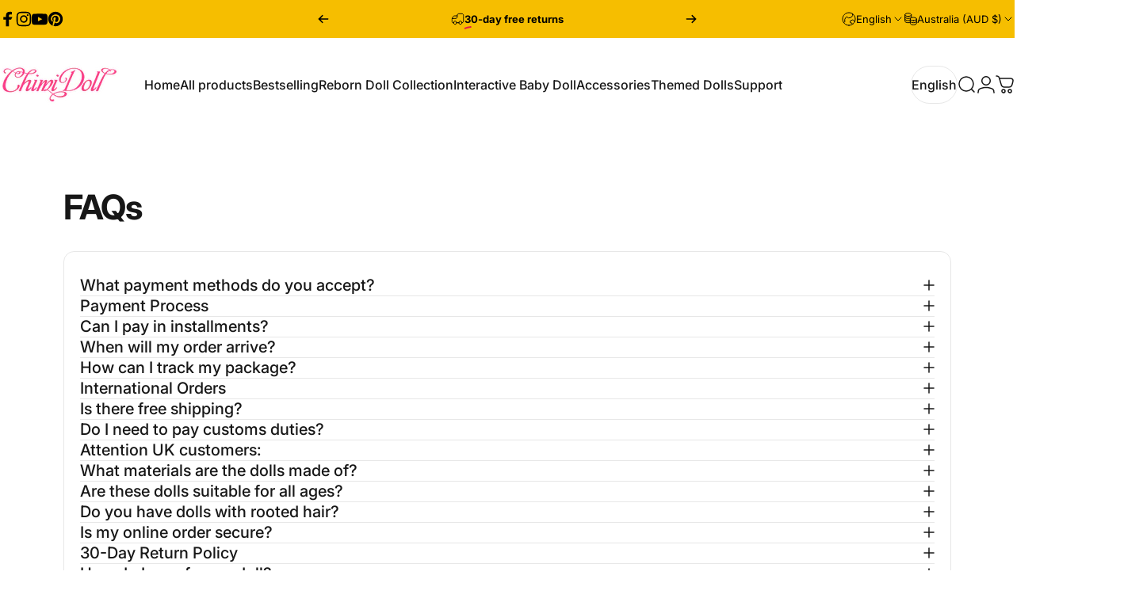

--- FILE ---
content_type: text/html; charset=utf-8
request_url: https://www.chimidoll.com/en-au?section_id=sections--24690019991825__header
body_size: 29979
content:
<div id="shopify-section-sections--24690019991825__header" class="shopify-section shopify-section-group-header-group header-section"><style>
  #shopify-section-sections--24690019991825__header {
    --section-padding-top: 32px;
    --section-padding-bottom: 32px;
    --color-background: 255 255 255;
    --color-foreground: 23 23 23;
    --color-transparent: 23 23 23;
  }
</style><menu-drawer id="MenuDrawer" class="menu-drawer drawer drawer--start z-30 fixed bottom-0 left-0 h-full w-full pointer-events-none"
  data-section-id="sections--24690019991825__header"
  hidden
>
  <overlay-element class="overlay fixed-modal invisible opacity-0 fixed bottom-0 left-0 w-full h-screen pointer-events-none" aria-controls="MenuDrawer" aria-expanded="false"></overlay-element>
  <div class="drawer__inner z-10 absolute top-0 flex flex-col w-full h-full overflow-hidden">
    <gesture-element class="drawer__header flex justify-between opacity-0 invisible relative">
      <span class="drawer__title heading lg:text-3xl text-2xl leading-none tracking-tight"></span>
      <button class="button button--secondary button--close drawer__close hidden sm:flex items-center justify-center" type="button" is="hover-button" aria-controls="MenuDrawer" aria-expanded="false" aria-label="Close">
        <span class="btn-fill" data-fill></span>
        <span class="btn-text"><svg class="icon icon-close icon-sm" viewBox="0 0 20 20" stroke="currentColor" fill="none" xmlns="http://www.w3.org/2000/svg">
      <path stroke-linecap="round" stroke-linejoin="round" d="M5 15L15 5M5 5L15 15"></path>
    </svg></span>
      </button>
    </gesture-element>
    <div class="drawer__content opacity-0 invisible flex flex-col h-full grow shrink">
      <nav class="relative grow overflow-hidden" role="navigation">
        <ul class="drawer__scrollable drawer__menu relative w-full h-full" role="list" data-parent><li class="drawer__menu-group"><a class="drawer__menu-item block heading text-2xl leading-none tracking-tight" href="/en-au">Home</a></li><li class="drawer__menu-group"><details is="accordion-details">
  <summary class="drawer__menu-item block cursor-pointer relative" aria-expanded="false">
    <span class="heading text-2xl leading-none tracking-tight">All products</span><svg class="icon icon-chevron-down icon-lg" viewBox="0 0 24 24" stroke="currentColor" fill="none" xmlns="http://www.w3.org/2000/svg">
      <path stroke-linecap="round" stroke-linejoin="round" d="M6 9L12 15L18 9"></path>
    </svg></summary>
  <div class="drawer__submenu flex flex-col w-full h-full" data-parent><ul id="DrawerSubMenu-sections--24690019991825__header-2" class="drawer__scrollable flex flex-col h-full"><li class="drawer__menu-group"><details is="accordion-details">
                  <summary class="drawer__menu-item block heading text-2xl leading-none tracking-tight cursor-pointer relative" aria-expanded="false">Dolls<svg class="icon icon-chevron-down icon-lg" viewBox="0 0 24 24" stroke="currentColor" fill="none" xmlns="http://www.w3.org/2000/svg">
      <path stroke-linecap="round" stroke-linejoin="round" d="M6 9L12 15L18 9"></path>
    </svg></summary>
                  <div class="drawer__submenu flex flex-col w-full h-full"><ul class="drawer__scrollable flex flex-col h-full"><li class="drawer__menu-group">
                          <a class="drawer__menu-item block heading text-2xl leading-none tracking-tight" href="/en-au/collections/newborn-doll">Reborn Baby Dolls</a>
                        </li><li class="drawer__menu-group">
                          <a class="drawer__menu-item block heading text-2xl leading-none tracking-tight" href="/en-au/collections/reborn-toddler-dolls">toddler dolls</a>
                        </li><li class="drawer__menu-group">
                          <a class="drawer__menu-item block heading text-2xl leading-none tracking-tight" href="/en-au/collections/interactive-baby-doll">Interactive Baby Dolls</a>
                        </li><li class="drawer__menu-group">
                          <a class="drawer__menu-item block heading text-2xl leading-none tracking-tight" href="/en-au/collections/black-reborn-dolls">black reborn dolls</a>
                        </li><li class="drawer__menu-group">
                          <a class="drawer__menu-item block heading text-2xl leading-none tracking-tight" href="https://www.chimidoll.com/collections/adorable-toddler-fashion-dolls">Fashion Dolls</a>
                        </li><li class="drawer__menu-group">
                          <a class="drawer__menu-item block heading text-2xl leading-none tracking-tight" href="https://www.chimidoll.com/collections/fashion-doll-series">Cartoon Dolls</a>
                        </li><li class="drawer__menu-group">
                          <a class="drawer__menu-item block heading text-2xl leading-none tracking-tight" href="https://www.chimidoll.com/collections/ball-jointed-doll">BJD</a>
                        </li></ul>
                  </div>
                </details></li><li class="drawer__menu-group"><details is="accordion-details">
                  <summary class="drawer__menu-item block heading text-2xl leading-none tracking-tight cursor-pointer relative" aria-expanded="false">Accessories<svg class="icon icon-chevron-down icon-lg" viewBox="0 0 24 24" stroke="currentColor" fill="none" xmlns="http://www.w3.org/2000/svg">
      <path stroke-linecap="round" stroke-linejoin="round" d="M6 9L12 15L18 9"></path>
    </svg></summary>
                  <div class="drawer__submenu flex flex-col w-full h-full"><ul class="drawer__scrollable flex flex-col h-full"><li class="drawer__menu-group">
                          <a class="drawer__menu-item block heading text-2xl leading-none tracking-tight" href="https://www.chimidoll.com/collections/reborn-baby-doll-clothes">Reborn Baby Doll Clothes</a>
                        </li><li class="drawer__menu-group">
                          <a class="drawer__menu-item block heading text-2xl leading-none tracking-tight" href="https://www.chimidoll.com/collections/reborn-doll-swaddle-wrap">Reborn Doll Swaddle Wrap</a>
                        </li><li class="drawer__menu-group">
                          <a class="drawer__menu-item block heading text-2xl leading-none tracking-tight" href="https://www.chimidoll.com/collections/headbands-socks">Headbands &amp; Socks</a>
                        </li><li class="drawer__menu-group">
                          <a class="drawer__menu-item block heading text-2xl leading-none tracking-tight" href="https://www.chimidoll.com/collections/angel-wings">Angel Wings</a>
                        </li><li class="drawer__menu-group">
                          <a class="drawer__menu-item block heading text-2xl leading-none tracking-tight" href="https://www.chimidoll.com/collections/doll-clothing">Toddler Dolls Clothes</a>
                        </li></ul>
                  </div>
                </details></li><li class="drawer__menu-group drawer__promotions">
            <ul class="mega-menu__list grid grid-cols-2 w-full h-full" role="list" tabindex="-1"><li class="drawer__menu-group mega-menu__item flex opacity-0 w-full">
                    <div class="media-card media-card--standard media-card--overlap">
                      <a class="media-card__link flex flex-col w-full h-full relative" href="/en-au/collections/all-doll"
                        aria-label="All Dolls"
                        style="--color-foreground: 255 255 255;--color-overlay: 0 0 0;--overlay-opacity: 0.15;"
                      ><div class="media media--adapt relative overflow-hidden"><img src="//www.chimidoll.com/cdn/shop/files/realistic-reborn-baby-dolls-72.webp?v=1761496726&amp;width=750" alt="Ruby - Lifelike Sleeping Reborn Baby Doll (20&quot;) - Authentic Reborn beautiful reborn baby dolls - chimidoll" srcset="//www.chimidoll.com/cdn/shop/files/realistic-reborn-baby-dolls-72.webp?v=1761496726&amp;width=180 180w, //www.chimidoll.com/cdn/shop/files/realistic-reborn-baby-dolls-72.webp?v=1761496726&amp;width=360 360w, //www.chimidoll.com/cdn/shop/files/realistic-reborn-baby-dolls-72.webp?v=1761496726&amp;width=540 540w, //www.chimidoll.com/cdn/shop/files/realistic-reborn-baby-dolls-72.webp?v=1761496726&amp;width=720 720w" width="750" height="750" loading="lazy" is="lazy-image"></div><div class="media-card__content flex justify-between items-center gap-4 w-full">
                            <div class="media-card__text opacity-0 shrink-1 grid gap-0d5"><p>
                                  <span class="heading reversed-link text-lg tracking-tighter leading-tight">All Dolls</span>
                                </p></div><svg class="icon icon-arrow-right icon-xs transform shrink-0 hidden md:block" viewBox="0 0 21 20" stroke="currentColor" fill="none" xmlns="http://www.w3.org/2000/svg">
      <path stroke-linecap="round" stroke-linejoin="round" d="M3 10H18M18 10L12.1667 4.16675M18 10L12.1667 15.8334"></path>
    </svg></div></a>
                    </div>
                  </li><li class="drawer__menu-group mega-menu__item flex opacity-0 w-full">
                    <div class="media-card media-card--standard media-card--overlap">
                      <a class="media-card__link flex flex-col w-full h-full relative" href="/en-au/collections/accessories"
                        aria-label="All Accessories"
                        style="--color-foreground: 255 255 255;--color-overlay: 0 0 0;--overlay-opacity: 0.15;"
                      ><div class="badges z-2 absolute grid gap-3 pointer-events-none">
                            <span class="badge badge--onsale flex items-center gap-1d5 font-medium leading-none rounded-full">new in</span>
                          </div><div class="media media--adapt relative overflow-hidden"><img src="//www.chimidoll.com/cdn/shop/files/2_a241fdda-7074-499d-8f98-73647abf7cf1.webp?v=1768553199&amp;width=750" alt="" srcset="//www.chimidoll.com/cdn/shop/files/2_a241fdda-7074-499d-8f98-73647abf7cf1.webp?v=1768553199&amp;width=180 180w, //www.chimidoll.com/cdn/shop/files/2_a241fdda-7074-499d-8f98-73647abf7cf1.webp?v=1768553199&amp;width=360 360w, //www.chimidoll.com/cdn/shop/files/2_a241fdda-7074-499d-8f98-73647abf7cf1.webp?v=1768553199&amp;width=540 540w, //www.chimidoll.com/cdn/shop/files/2_a241fdda-7074-499d-8f98-73647abf7cf1.webp?v=1768553199&amp;width=720 720w" width="750" height="750" loading="lazy" is="lazy-image"></div><div class="media-card__content flex justify-between items-center gap-4 w-full">
                            <div class="media-card__text opacity-0 shrink-1 grid gap-0d5"><p>
                                  <span class="heading reversed-link text-lg tracking-tighter leading-tight">All Accessories</span>
                                </p></div><svg class="icon icon-arrow-right icon-xs transform shrink-0 hidden md:block" viewBox="0 0 21 20" stroke="currentColor" fill="none" xmlns="http://www.w3.org/2000/svg">
      <path stroke-linecap="round" stroke-linejoin="round" d="M3 10H18M18 10L12.1667 4.16675M18 10L12.1667 15.8334"></path>
    </svg></div></a>
                    </div>
                  </li></ul>
          </li><li class="mega-menu__footer">
            <a class="button button--primary icon-with-text w-full" href="https://www.chimidoll.com/collections" is="hover-link">
              <span class="btn-fill" data-fill></span>
              <span class="btn-text">Collections</span>
            </a>
          </li></ul></div>
</details>
</li><li class="drawer__menu-group"><details is="accordion-details">
  <summary class="drawer__menu-item block cursor-pointer relative" aria-expanded="false">
    <span class="heading text-2xl leading-none tracking-tight">Bestselling</span><svg class="icon icon-chevron-down icon-lg" viewBox="0 0 24 24" stroke="currentColor" fill="none" xmlns="http://www.w3.org/2000/svg">
      <path stroke-linecap="round" stroke-linejoin="round" d="M6 9L12 15L18 9"></path>
    </svg></summary>
  <div class="drawer__submenu flex flex-col w-full h-full" data-parent><ul id="DrawerSubMenu-sections--24690019991825__header-3" class="drawer__scrollable flex flex-col h-full"><li class="drawer__menu-group"><details is="accordion-details">
                    <summary class="drawer__menu-item block heading text-2xl leading-none tracking-tight cursor-pointer relative" aria-expanded="false">reborn baby dolls<svg class="icon icon-chevron-down icon-lg" viewBox="0 0 24 24" stroke="currentColor" fill="none" xmlns="http://www.w3.org/2000/svg">
      <path stroke-linecap="round" stroke-linejoin="round" d="M6 9L12 15L18 9"></path>
    </svg></summary>
                    <div class="drawer__submenu flex flex-col w-full h-full"><div class="drawer__scrollable flex flex-col h-full">
                        <div class="horizontal-products product-grid"><div class="horizontal-product flex items-center gap-4 md:gap-6 w-full">
  <a class="horizontal-product__media media media--square relative overflow-hidden shrink-0" href="/en-au/products/finn-reborn-baby-doll"><img src="//www.chimidoll.com/cdn/shop/files/reborn-baby-dolls-realistic-98.webp?v=1761496791&amp;width=750" alt="Finn - Lifelike Sleeping Reborn Baby Doll (20&quot;) - Authentic Reborn beautiful reborn baby dolls - chimidoll" srcset="//www.chimidoll.com/cdn/shop/files/reborn-baby-dolls-realistic-98.webp?v=1761496791&amp;width=180 180w, //www.chimidoll.com/cdn/shop/files/reborn-baby-dolls-realistic-98.webp?v=1761496791&amp;width=360 360w, //www.chimidoll.com/cdn/shop/files/reborn-baby-dolls-realistic-98.webp?v=1761496791&amp;width=540 540w" width="750" height="750" loading="lazy" is="lazy-image"></a>
  <div class="horizontal-product__details flex flex-col justify-start gap-1d5">
    <div class="flex flex-col gap-1">
      <div class="block"><a href="/en-au/products/finn-reborn-baby-doll" class="horizontal-product__title reversed-link font-medium text-base leading-tight">Finn - Lifelike Sleeping Reborn Baby Doll (20&quot;)</a>
      </div>
    </div>
    
    <div class="flex flex-col gap-1"><div class="price price--on-sale flex flex-wrap items-end gap-2 text-sm"
><span class="sr-only">Sale price</span><span class="price__regular whitespace-nowrap"><small>From</small> $99.00 AUD</span><span class="sr-only">Regular price</span>
    <span class="price__sale inline-flex items-center h-auto relative">$116.00 AUD</span></div>
</div>
  </div><div class="horizontal-product__quantity shrink-0 text-sm sm:block">
      <div class="grid gap-3"><button type="button" class="button button--primary button--small icon-with-text" is="hover-button" aria-controls="Quickview-sections--24690019991825__header-mega_menu_tab_gBLxrJ-10101497004305" aria-expanded="false" aria-label="View">
                <span class="btn-fill" data-fill></span>
                <span class="btn-text"><svg class="icon icon-plus icon-2xs" viewBox="0 0 12 12" stroke="currentColor" fill="none" xmlns="http://www.w3.org/2000/svg">
      <path stroke-linecap="round" stroke-linejoin="round" d="M2.5 6H6M9.5 6H6M6 6V2.5M6 6V9.5"></path>
    </svg><span class="hidden md:block" data-sold-out="Sold Out">View</span>
                </span>
              </button>
              <quick-view id="Quickview-sections--24690019991825__header-mega_menu_tab_gBLxrJ-10101497004305" class="quick-view x-modal drawer z-40 fixed bottom-0 left-0 h-full w-full pointer-events-none" data-product-url="/en-au/products/finn-reborn-baby-doll" role="dialog" aria-label="Choose options for Finn - Lifelike Sleeping Reborn Baby Doll (20&amp;quot;)" aria-modal="true" hidden>
                <overlay-element class="overlay fixed-modal invisible opacity-0 fixed bottom-0 left-0 w-full h-screen pointer-events-none" aria-controls="Quickview-sections--24690019991825__header-mega_menu_tab_gBLxrJ-10101497004305" aria-expanded="false"></overlay-element>
                <div class="drawer__inner z-10 absolute top-0 flex flex-col w-full h-full overflow-hidden">
                  <gesture-element class="drawer__header flex justify-between opacity-0 invisible relative">
                    <button class="button button--secondary button--close drawer__close z-1 absolute top-0 right-0 flex items-center justify-center opacity-0" type="button" is="hover-button" aria-controls="Quickview-sections--24690019991825__header-mega_menu_tab_gBLxrJ-10101497004305" aria-expanded="false" aria-label="Close">
                      <span class="btn-fill" data-fill></span>
                      <span class="btn-text"><svg class="icon icon-close icon-sm" viewBox="0 0 20 20" stroke="currentColor" fill="none" xmlns="http://www.w3.org/2000/svg">
      <path stroke-linecap="round" stroke-linejoin="round" d="M5 15L15 5M5 5L15 15"></path>
    </svg></span>
                    </button>
                  </gesture-element>
                  <div class="quick-view__content drawer__content opacity-0 invisible flex flex-col h-full grow shrink"></div>
                </div>
              </quick-view></div>
    </div></div>
<div class="horizontal-product flex items-center gap-4 md:gap-6 w-full">
  <a class="horizontal-product__media media media--square relative overflow-hidden shrink-0" href="/en-au/products/milo-reborn-baby-doll"><img src="//www.chimidoll.com/cdn/shop/files/realistic-life-like-reborn-doll-92.webp?v=1761496737&amp;width=750" alt="Milo - Lifelike Reborn Baby Doll (20&quot;) - Authentic Reborn beautiful reborn baby dolls - chimidoll" srcset="//www.chimidoll.com/cdn/shop/files/realistic-life-like-reborn-doll-92.webp?v=1761496737&amp;width=180 180w, //www.chimidoll.com/cdn/shop/files/realistic-life-like-reborn-doll-92.webp?v=1761496737&amp;width=360 360w, //www.chimidoll.com/cdn/shop/files/realistic-life-like-reborn-doll-92.webp?v=1761496737&amp;width=540 540w" width="750" height="750" loading="lazy" is="lazy-image"></a>
  <div class="horizontal-product__details flex flex-col justify-start gap-1d5">
    <div class="flex flex-col gap-1">
      <div class="block"><a href="/en-au/products/milo-reborn-baby-doll" class="horizontal-product__title reversed-link font-medium text-base leading-tight">Milo - Lifelike Reborn Baby Doll (20&quot;)</a>
      </div>
    </div>
    
    <div class="flex flex-col gap-1"><div class="price price--on-sale flex flex-wrap items-end gap-2 text-sm"
><span class="sr-only">Sale price</span><span class="price__regular whitespace-nowrap"><small>From</small> $97.00 AUD</span><span class="sr-only">Regular price</span>
    <span class="price__sale inline-flex items-center h-auto relative">$116.00 AUD</span></div>
</div>
  </div><div class="horizontal-product__quantity shrink-0 text-sm sm:block">
      <div class="grid gap-3"><button type="button" class="button button--primary button--small icon-with-text" is="hover-button" aria-controls="Quickview-sections--24690019991825__header-mega_menu_tab_gBLxrJ-10142193058065" aria-expanded="false" aria-label="View">
                <span class="btn-fill" data-fill></span>
                <span class="btn-text"><svg class="icon icon-plus icon-2xs" viewBox="0 0 12 12" stroke="currentColor" fill="none" xmlns="http://www.w3.org/2000/svg">
      <path stroke-linecap="round" stroke-linejoin="round" d="M2.5 6H6M9.5 6H6M6 6V2.5M6 6V9.5"></path>
    </svg><span class="hidden md:block" data-sold-out="Sold Out">View</span>
                </span>
              </button>
              <quick-view id="Quickview-sections--24690019991825__header-mega_menu_tab_gBLxrJ-10142193058065" class="quick-view x-modal drawer z-40 fixed bottom-0 left-0 h-full w-full pointer-events-none" data-product-url="/en-au/products/milo-reborn-baby-doll" role="dialog" aria-label="Choose options for Milo - Lifelike Reborn Baby Doll (20&amp;quot;)" aria-modal="true" hidden>
                <overlay-element class="overlay fixed-modal invisible opacity-0 fixed bottom-0 left-0 w-full h-screen pointer-events-none" aria-controls="Quickview-sections--24690019991825__header-mega_menu_tab_gBLxrJ-10142193058065" aria-expanded="false"></overlay-element>
                <div class="drawer__inner z-10 absolute top-0 flex flex-col w-full h-full overflow-hidden">
                  <gesture-element class="drawer__header flex justify-between opacity-0 invisible relative">
                    <button class="button button--secondary button--close drawer__close z-1 absolute top-0 right-0 flex items-center justify-center opacity-0" type="button" is="hover-button" aria-controls="Quickview-sections--24690019991825__header-mega_menu_tab_gBLxrJ-10142193058065" aria-expanded="false" aria-label="Close">
                      <span class="btn-fill" data-fill></span>
                      <span class="btn-text"><svg class="icon icon-close icon-sm" viewBox="0 0 20 20" stroke="currentColor" fill="none" xmlns="http://www.w3.org/2000/svg">
      <path stroke-linecap="round" stroke-linejoin="round" d="M5 15L15 5M5 5L15 15"></path>
    </svg></span>
                    </button>
                  </gesture-element>
                  <div class="quick-view__content drawer__content opacity-0 invisible flex flex-col h-full grow shrink"></div>
                </div>
              </quick-view></div>
    </div></div>
<div class="horizontal-product flex items-center gap-4 md:gap-6 w-full">
  <a class="horizontal-product__media media media--square relative overflow-hidden shrink-0" href="/en-au/products/toby-reborn-baby-doll"><img src="//www.chimidoll.com/cdn/shop/files/reborn-baby-ultra-realistic-doll-lifelike-95.webp?v=1761496743&amp;width=750" alt="Toby - Lifelike Reborn Baby Doll (20&quot;) - Authentic Reborn beautiful reborn baby dolls - chimidoll" srcset="//www.chimidoll.com/cdn/shop/files/reborn-baby-ultra-realistic-doll-lifelike-95.webp?v=1761496743&amp;width=180 180w, //www.chimidoll.com/cdn/shop/files/reborn-baby-ultra-realistic-doll-lifelike-95.webp?v=1761496743&amp;width=360 360w, //www.chimidoll.com/cdn/shop/files/reborn-baby-ultra-realistic-doll-lifelike-95.webp?v=1761496743&amp;width=540 540w" width="750" height="750" loading="lazy" is="lazy-image"></a>
  <div class="horizontal-product__details flex flex-col justify-start gap-1d5">
    <div class="flex flex-col gap-1">
      <div class="block"><a href="/en-au/products/toby-reborn-baby-doll" class="horizontal-product__title reversed-link font-medium text-base leading-tight">Toby - Lifelike Reborn Baby Doll (20&quot;)</a>
      </div>
    </div>
    
    <div class="flex flex-col gap-1"><div class="price price--on-sale flex flex-wrap items-end gap-2 text-sm"
><span class="sr-only">Sale price</span><span class="price__regular whitespace-nowrap"><small>From</small> $97.00 AUD</span><span class="sr-only">Regular price</span>
    <span class="price__sale inline-flex items-center h-auto relative">$116.00 AUD</span></div>
</div>
  </div><div class="horizontal-product__quantity shrink-0 text-sm sm:block">
      <div class="grid gap-3"><button type="button" class="button button--primary button--small icon-with-text" is="hover-button" aria-controls="Quickview-sections--24690019991825__header-mega_menu_tab_gBLxrJ-10101589475601" aria-expanded="false" aria-label="View">
                <span class="btn-fill" data-fill></span>
                <span class="btn-text"><svg class="icon icon-plus icon-2xs" viewBox="0 0 12 12" stroke="currentColor" fill="none" xmlns="http://www.w3.org/2000/svg">
      <path stroke-linecap="round" stroke-linejoin="round" d="M2.5 6H6M9.5 6H6M6 6V2.5M6 6V9.5"></path>
    </svg><span class="hidden md:block" data-sold-out="Sold Out">View</span>
                </span>
              </button>
              <quick-view id="Quickview-sections--24690019991825__header-mega_menu_tab_gBLxrJ-10101589475601" class="quick-view x-modal drawer z-40 fixed bottom-0 left-0 h-full w-full pointer-events-none" data-product-url="/en-au/products/toby-reborn-baby-doll" role="dialog" aria-label="Choose options for Toby - Lifelike Reborn Baby Doll (20&amp;quot;)" aria-modal="true" hidden>
                <overlay-element class="overlay fixed-modal invisible opacity-0 fixed bottom-0 left-0 w-full h-screen pointer-events-none" aria-controls="Quickview-sections--24690019991825__header-mega_menu_tab_gBLxrJ-10101589475601" aria-expanded="false"></overlay-element>
                <div class="drawer__inner z-10 absolute top-0 flex flex-col w-full h-full overflow-hidden">
                  <gesture-element class="drawer__header flex justify-between opacity-0 invisible relative">
                    <button class="button button--secondary button--close drawer__close z-1 absolute top-0 right-0 flex items-center justify-center opacity-0" type="button" is="hover-button" aria-controls="Quickview-sections--24690019991825__header-mega_menu_tab_gBLxrJ-10101589475601" aria-expanded="false" aria-label="Close">
                      <span class="btn-fill" data-fill></span>
                      <span class="btn-text"><svg class="icon icon-close icon-sm" viewBox="0 0 20 20" stroke="currentColor" fill="none" xmlns="http://www.w3.org/2000/svg">
      <path stroke-linecap="round" stroke-linejoin="round" d="M5 15L15 5M5 5L15 15"></path>
    </svg></span>
                    </button>
                  </gesture-element>
                  <div class="quick-view__content drawer__content opacity-0 invisible flex flex-col h-full grow shrink"></div>
                </div>
              </quick-view></div>
    </div></div>
</div>
                      </div>
                      <div class="drawer__sticky w-full">
                        <a class="button button--primary icon-with-text w-full" href="/en-au/collections/newborn-doll" is="hover-link">
                          <span class="btn-fill" data-fill></span>
                          <span class="btn-text">
                            All reborn baby dolls
                            (58)<svg class="icon icon-arrow-right icon-sm transform" viewBox="0 0 21 20" stroke="currentColor" fill="none" xmlns="http://www.w3.org/2000/svg">
      <path stroke-linecap="round" stroke-linejoin="round" d="M3 10H18M18 10L12.1667 4.16675M18 10L12.1667 15.8334"></path>
    </svg></span>
                        </a>
                      </div>
                    </div>
                  </details></li><li class="drawer__menu-group"><details is="accordion-details">
                    <summary class="drawer__menu-item block heading text-2xl leading-none tracking-tight cursor-pointer relative" aria-expanded="false">Free Extra Gift<svg class="icon icon-chevron-down icon-lg" viewBox="0 0 24 24" stroke="currentColor" fill="none" xmlns="http://www.w3.org/2000/svg">
      <path stroke-linecap="round" stroke-linejoin="round" d="M6 9L12 15L18 9"></path>
    </svg></summary>
                    <div class="drawer__submenu flex flex-col w-full h-full"><div class="drawer__scrollable flex flex-col h-full">
                        <div class="horizontal-products product-grid"><div class="horizontal-product flex items-center gap-4 md:gap-6 w-full">
  <a class="horizontal-product__media media media--square relative overflow-hidden shrink-0" href="/en-au/products/adorable-hat-top-set"><img src="//www.chimidoll.com/cdn/shop/files/Reborn-Baby-Doll-Clothes.webp?v=1761496956&amp;width=750" alt="🎁 Free Gift" srcset="//www.chimidoll.com/cdn/shop/files/Reborn-Baby-Doll-Clothes.webp?v=1761496956&amp;width=180 180w, //www.chimidoll.com/cdn/shop/files/Reborn-Baby-Doll-Clothes.webp?v=1761496956&amp;width=360 360w, //www.chimidoll.com/cdn/shop/files/Reborn-Baby-Doll-Clothes.webp?v=1761496956&amp;width=540 540w" width="750" height="750" loading="lazy" is="lazy-image"></a>
  <div class="horizontal-product__details flex flex-col justify-start gap-1d5">
    <div class="flex flex-col gap-1">
      <div class="block"><a href="/en-au/products/adorable-hat-top-set" class="horizontal-product__title reversed-link font-medium text-base leading-tight">🎁 Free Gift</a>
      </div>
    </div>
    
    <div class="flex flex-col gap-1"><div class="price flex flex-wrap items-end gap-2 text-sm"
><span class="price__regular whitespace-nowrap">$24.00 AUD</span></div>
</div>
  </div><div class="horizontal-product__quantity shrink-0 text-sm sm:block">
      <div class="grid gap-3"><form method="post" action="/en-au/cart/add" id="product_form_10159478866193" accept-charset="UTF-8" class="shopify-product-form" enctype="multipart/form-data" is="product-form"><input type="hidden" name="form_type" value="product" /><input type="hidden" name="utf8" value="✓" /><input type="hidden" name="id" value="51381501985041" />
              <button type="submit" class="button button--primary button--small icon-with-text" is="hover-button" data-variant-id="51381501985041" aria-label="Add">
                <span class="btn-fill" data-fill></span>
                <span class="btn-text"><svg class="icon icon-plus icon-2xs" viewBox="0 0 12 12" stroke="currentColor" fill="none" xmlns="http://www.w3.org/2000/svg">
      <path stroke-linecap="round" stroke-linejoin="round" d="M2.5 6H6M9.5 6H6M6 6V2.5M6 6V9.5"></path>
    </svg><span class="hidden md:block" data-sold-out="Sold Out">Add</span>
                </span>
              </button><input type="hidden" name="product-id" value="10159478866193" /><input type="hidden" name="section-id" value="sections--24690019991825__header" /></form></div>
    </div></div>
</div>
                      </div>
                      <div class="drawer__sticky w-full">
                        <a class="button button--primary icon-with-text w-full" href="/en-au/collections/newborn-doll" is="hover-link">
                          <span class="btn-fill" data-fill></span>
                          <span class="btn-text">
                            All Free Extra Gift
                            (58)<svg class="icon icon-arrow-right icon-sm transform" viewBox="0 0 21 20" stroke="currentColor" fill="none" xmlns="http://www.w3.org/2000/svg">
      <path stroke-linecap="round" stroke-linejoin="round" d="M3 10H18M18 10L12.1667 4.16675M18 10L12.1667 15.8334"></path>
    </svg></span>
                        </a>
                      </div>
                    </div>
                  </details></li><li class="drawer__menu-group drawer__promotions">
            <ul class="mega-menu__list grid grid-cols-2 w-full h-full" role="list" tabindex="-1"><li class="drawer__menu-group mega-menu__item flex opacity-0 w-full">
                    <div class="media-card media-card--standard media-card--overlap">
                      <a class="media-card__link flex flex-col w-full h-full relative" href="/en-au/collections/newborn-doll"
                        aria-label="Get Your Free Gift"
                        style="--color-foreground: 255 255 255;--color-overlay: 0 0 0;--overlay-opacity: 0.0;"
                      ><div class="media media--adapt relative overflow-hidden"><img src="//www.chimidoll.com/cdn/shop/files/chimidoll-8.webp?v=1743885307&amp;width=750" alt="" srcset="//www.chimidoll.com/cdn/shop/files/chimidoll-8.webp?v=1743885307&amp;width=180 180w, //www.chimidoll.com/cdn/shop/files/chimidoll-8.webp?v=1743885307&amp;width=360 360w, //www.chimidoll.com/cdn/shop/files/chimidoll-8.webp?v=1743885307&amp;width=540 540w, //www.chimidoll.com/cdn/shop/files/chimidoll-8.webp?v=1743885307&amp;width=720 720w" width="750" height="1000" loading="lazy" is="lazy-image"></div><div class="media-card__content flex justify-between items-center gap-4 w-full">
                            <div class="media-card__text opacity-0 shrink-1 grid gap-0d5"><p>
                                  <span class="heading reversed-link text-lg tracking-tighter leading-tight">Get Your Free Gift</span>
                                </p><p class="leading-none text-xs xl:text-sm hidden md:block">ith our Spring Sale, you'll get a free doll clothes set including a top and a hat.</p></div><svg class="icon icon-arrow-right icon-xs transform shrink-0 hidden md:block" viewBox="0 0 21 20" stroke="currentColor" fill="none" xmlns="http://www.w3.org/2000/svg">
      <path stroke-linecap="round" stroke-linejoin="round" d="M3 10H18M18 10L12.1667 4.16675M18 10L12.1667 15.8334"></path>
    </svg></div></a>
                    </div>
                  </li><li class="drawer__menu-group mega-menu__item flex opacity-0 w-full">
                    <div class="media-card media-card--standard media-card--overlap">
                      <a class="media-card__link flex flex-col w-full h-full relative" href="/en-au/collections/newborn-doll"
                        aria-label="Free Extra Gift"
                        style="--color-foreground: 255 255 255;--color-overlay: 0 0 0;--overlay-opacity: 0.0;"
                      ><div class="media media--square relative overflow-hidden"><img src="//www.chimidoll.com/cdn/shop/files/chimidoll-5.webp?v=1743879592&amp;width=750" alt="" srcset="//www.chimidoll.com/cdn/shop/files/chimidoll-5.webp?v=1743879592&amp;width=180 180w, //www.chimidoll.com/cdn/shop/files/chimidoll-5.webp?v=1743879592&amp;width=360 360w, //www.chimidoll.com/cdn/shop/files/chimidoll-5.webp?v=1743879592&amp;width=540 540w, //www.chimidoll.com/cdn/shop/files/chimidoll-5.webp?v=1743879592&amp;width=720 720w" width="750" height="1000" loading="lazy" is="lazy-image"></div><div class="media-card__content flex justify-between items-center gap-4 w-full">
                            <div class="media-card__text opacity-0 shrink-1 grid gap-0d5"><p>
                                  <span class="heading reversed-link text-lg tracking-tighter leading-tight">Free Extra Gift</span>
                                </p></div><svg class="icon icon-arrow-right icon-xs transform shrink-0 hidden md:block" viewBox="0 0 21 20" stroke="currentColor" fill="none" xmlns="http://www.w3.org/2000/svg">
      <path stroke-linecap="round" stroke-linejoin="round" d="M3 10H18M18 10L12.1667 4.16675M18 10L12.1667 15.8334"></path>
    </svg></div></a>
                    </div>
                  </li></ul>
          </li><li class="mega-menu__footer">
            <a class="button button--primary icon-with-text w-full" href="/en-au/collections/newborn-doll" is="hover-link">
              <span class="btn-fill" data-fill></span>
              <span class="btn-text">Additional Free Gift</span>
            </a>
          </li></ul></div>
</details>
</li><li class="drawer__menu-group"><details is="accordion-details">
  <summary class="drawer__menu-item block cursor-pointer relative" aria-expanded="false">
    <span class="heading text-2xl leading-none tracking-tight">Reborn Doll Collection</span><svg class="icon icon-chevron-down icon-lg" viewBox="0 0 24 24" stroke="currentColor" fill="none" xmlns="http://www.w3.org/2000/svg">
      <path stroke-linecap="round" stroke-linejoin="round" d="M6 9L12 15L18 9"></path>
    </svg></summary>
  <div class="drawer__submenu flex flex-col w-full h-full" data-parent><ul id="DrawerSubMenu-sections--24690019991825__header-4" class="drawer__scrollable flex flex-col h-full"><li class="drawer__menu-group"><details is="accordion-details">
                    <summary class="drawer__menu-item block heading text-2xl leading-none tracking-tight cursor-pointer relative" aria-expanded="false">Reborn baby<svg class="icon icon-chevron-down icon-lg" viewBox="0 0 24 24" stroke="currentColor" fill="none" xmlns="http://www.w3.org/2000/svg">
      <path stroke-linecap="round" stroke-linejoin="round" d="M6 9L12 15L18 9"></path>
    </svg></summary>
                    <div class="drawer__submenu flex flex-col w-full h-full"><div class="drawer__scrollable flex flex-col h-full">
                        <div class="horizontal-products product-grid"><div class="horizontal-product flex items-center gap-4 md:gap-6 w-full">
  <a class="horizontal-product__media media media--square relative overflow-hidden shrink-0" href="/en-au/products/leo-reborn-baby-doll"><img src="//www.chimidoll.com/cdn/shop/files/reborn-baby-doll-ultra-realistic-collectible-gift-100.webp?v=1761496726&amp;width=750" alt="Leo - Lifelike Sleeping Reborn Baby Doll (20&quot;) - Authentic Reborn beautiful reborn baby dolls - chimidoll" srcset="//www.chimidoll.com/cdn/shop/files/reborn-baby-doll-ultra-realistic-collectible-gift-100.webp?v=1761496726&amp;width=180 180w, //www.chimidoll.com/cdn/shop/files/reborn-baby-doll-ultra-realistic-collectible-gift-100.webp?v=1761496726&amp;width=360 360w, //www.chimidoll.com/cdn/shop/files/reborn-baby-doll-ultra-realistic-collectible-gift-100.webp?v=1761496726&amp;width=540 540w" width="750" height="750" loading="lazy" is="lazy-image"></a>
  <div class="horizontal-product__details flex flex-col justify-start gap-1d5">
    <div class="flex flex-col gap-1">
      <div class="block"><a href="/en-au/products/leo-reborn-baby-doll" class="horizontal-product__title reversed-link font-medium text-base leading-tight">Leo - Lifelike Sleeping Reborn Baby Doll (20&quot;)</a>
      </div>
    </div>
    
    <div class="flex flex-col gap-1"><div class="price price--on-sale flex flex-wrap items-end gap-2 text-sm"
><span class="sr-only">Sale price</span><span class="price__regular whitespace-nowrap"><small>From</small> $97.00 AUD</span><span class="sr-only">Regular price</span>
    <span class="price__sale inline-flex items-center h-auto relative">$116.00 AUD</span></div>
</div>
  </div><div class="horizontal-product__quantity shrink-0 text-sm sm:block">
      <div class="grid gap-3"><button type="button" class="button button--primary button--small icon-with-text" is="hover-button" aria-controls="Quickview-sections--24690019991825__header-mega_menu_tab_a7C83P-10101530394897" aria-expanded="false" aria-label="View">
                <span class="btn-fill" data-fill></span>
                <span class="btn-text"><svg class="icon icon-plus icon-2xs" viewBox="0 0 12 12" stroke="currentColor" fill="none" xmlns="http://www.w3.org/2000/svg">
      <path stroke-linecap="round" stroke-linejoin="round" d="M2.5 6H6M9.5 6H6M6 6V2.5M6 6V9.5"></path>
    </svg><span class="hidden md:block" data-sold-out="Sold Out">View</span>
                </span>
              </button>
              <quick-view id="Quickview-sections--24690019991825__header-mega_menu_tab_a7C83P-10101530394897" class="quick-view x-modal drawer z-40 fixed bottom-0 left-0 h-full w-full pointer-events-none" data-product-url="/en-au/products/leo-reborn-baby-doll" role="dialog" aria-label="Choose options for Leo - Lifelike Sleeping Reborn Baby Doll (20&amp;quot;)" aria-modal="true" hidden>
                <overlay-element class="overlay fixed-modal invisible opacity-0 fixed bottom-0 left-0 w-full h-screen pointer-events-none" aria-controls="Quickview-sections--24690019991825__header-mega_menu_tab_a7C83P-10101530394897" aria-expanded="false"></overlay-element>
                <div class="drawer__inner z-10 absolute top-0 flex flex-col w-full h-full overflow-hidden">
                  <gesture-element class="drawer__header flex justify-between opacity-0 invisible relative">
                    <button class="button button--secondary button--close drawer__close z-1 absolute top-0 right-0 flex items-center justify-center opacity-0" type="button" is="hover-button" aria-controls="Quickview-sections--24690019991825__header-mega_menu_tab_a7C83P-10101530394897" aria-expanded="false" aria-label="Close">
                      <span class="btn-fill" data-fill></span>
                      <span class="btn-text"><svg class="icon icon-close icon-sm" viewBox="0 0 20 20" stroke="currentColor" fill="none" xmlns="http://www.w3.org/2000/svg">
      <path stroke-linecap="round" stroke-linejoin="round" d="M5 15L15 5M5 5L15 15"></path>
    </svg></span>
                    </button>
                  </gesture-element>
                  <div class="quick-view__content drawer__content opacity-0 invisible flex flex-col h-full grow shrink"></div>
                </div>
              </quick-view></div>
    </div></div>
<div class="horizontal-product flex items-center gap-4 md:gap-6 w-full">
  <a class="horizontal-product__media media media--square relative overflow-hidden shrink-0" href="/en-au/products/ruby-reborn-baby-doll"><img src="//www.chimidoll.com/cdn/shop/files/realistic-reborn-baby-dolls-72.webp?v=1761496726&amp;width=750" alt="Ruby - Lifelike Sleeping Reborn Baby Doll (20&quot;) - Authentic Reborn beautiful reborn baby dolls - chimidoll" srcset="//www.chimidoll.com/cdn/shop/files/realistic-reborn-baby-dolls-72.webp?v=1761496726&amp;width=180 180w, //www.chimidoll.com/cdn/shop/files/realistic-reborn-baby-dolls-72.webp?v=1761496726&amp;width=360 360w, //www.chimidoll.com/cdn/shop/files/realistic-reborn-baby-dolls-72.webp?v=1761496726&amp;width=540 540w" width="750" height="750" loading="lazy" is="lazy-image"></a>
  <div class="horizontal-product__details flex flex-col justify-start gap-1d5">
    <div class="flex flex-col gap-1">
      <div class="block"><a href="/en-au/products/ruby-reborn-baby-doll" class="horizontal-product__title reversed-link font-medium text-base leading-tight">Ruby - Lifelike Sleeping Reborn Baby Doll (20&quot;)</a>
      </div>
    </div>
    
    <div class="flex flex-col gap-1"><div class="price price--on-sale flex flex-wrap items-end gap-2 text-sm"
><span class="sr-only">Sale price</span><span class="price__regular whitespace-nowrap"><small>From</small> $97.00 AUD</span><span class="sr-only">Regular price</span>
    <span class="price__sale inline-flex items-center h-auto relative">$116.00 AUD</span></div>
</div>
  </div><div class="horizontal-product__quantity shrink-0 text-sm sm:block">
      <div class="grid gap-3"><button type="button" class="button button--primary button--small icon-with-text" is="hover-button" aria-controls="Quickview-sections--24690019991825__header-mega_menu_tab_a7C83P-10142204428561" aria-expanded="false" aria-label="View">
                <span class="btn-fill" data-fill></span>
                <span class="btn-text"><svg class="icon icon-plus icon-2xs" viewBox="0 0 12 12" stroke="currentColor" fill="none" xmlns="http://www.w3.org/2000/svg">
      <path stroke-linecap="round" stroke-linejoin="round" d="M2.5 6H6M9.5 6H6M6 6V2.5M6 6V9.5"></path>
    </svg><span class="hidden md:block" data-sold-out="Sold Out">View</span>
                </span>
              </button>
              <quick-view id="Quickview-sections--24690019991825__header-mega_menu_tab_a7C83P-10142204428561" class="quick-view x-modal drawer z-40 fixed bottom-0 left-0 h-full w-full pointer-events-none" data-product-url="/en-au/products/ruby-reborn-baby-doll" role="dialog" aria-label="Choose options for Ruby - Lifelike Sleeping Reborn Baby Doll (20&amp;quot;)" aria-modal="true" hidden>
                <overlay-element class="overlay fixed-modal invisible opacity-0 fixed bottom-0 left-0 w-full h-screen pointer-events-none" aria-controls="Quickview-sections--24690019991825__header-mega_menu_tab_a7C83P-10142204428561" aria-expanded="false"></overlay-element>
                <div class="drawer__inner z-10 absolute top-0 flex flex-col w-full h-full overflow-hidden">
                  <gesture-element class="drawer__header flex justify-between opacity-0 invisible relative">
                    <button class="button button--secondary button--close drawer__close z-1 absolute top-0 right-0 flex items-center justify-center opacity-0" type="button" is="hover-button" aria-controls="Quickview-sections--24690019991825__header-mega_menu_tab_a7C83P-10142204428561" aria-expanded="false" aria-label="Close">
                      <span class="btn-fill" data-fill></span>
                      <span class="btn-text"><svg class="icon icon-close icon-sm" viewBox="0 0 20 20" stroke="currentColor" fill="none" xmlns="http://www.w3.org/2000/svg">
      <path stroke-linecap="round" stroke-linejoin="round" d="M5 15L15 5M5 5L15 15"></path>
    </svg></span>
                    </button>
                  </gesture-element>
                  <div class="quick-view__content drawer__content opacity-0 invisible flex flex-col h-full grow shrink"></div>
                </div>
              </quick-view></div>
    </div></div>
<div class="horizontal-product flex items-center gap-4 md:gap-6 w-full">
  <a class="horizontal-product__media media media--square relative overflow-hidden shrink-0" href="/en-au/products/sam-reborn-baby-doll"><img src="//www.chimidoll.com/cdn/shop/files/baby-dolls-real-life-lifelike-collectible-80_1.webp?v=1761496782&amp;width=750" alt="Sam - Lifelike Reborn Baby Doll (20&quot;) chimidoll" srcset="//www.chimidoll.com/cdn/shop/files/baby-dolls-real-life-lifelike-collectible-80_1.webp?v=1761496782&amp;width=180 180w, //www.chimidoll.com/cdn/shop/files/baby-dolls-real-life-lifelike-collectible-80_1.webp?v=1761496782&amp;width=360 360w, //www.chimidoll.com/cdn/shop/files/baby-dolls-real-life-lifelike-collectible-80_1.webp?v=1761496782&amp;width=540 540w" width="750" height="750" loading="lazy" is="lazy-image"></a>
  <div class="horizontal-product__details flex flex-col justify-start gap-1d5">
    <div class="flex flex-col gap-1">
      <div class="block"><a href="/en-au/products/sam-reborn-baby-doll" class="horizontal-product__title reversed-link font-medium text-base leading-tight">Sam - Lifelike Reborn Baby Doll (20&quot;)</a>
      </div>
    </div>
    
    <div class="flex flex-col gap-1"><div class="price price--on-sale flex flex-wrap items-end gap-2 text-sm"
><span class="sr-only">Sale price</span><span class="price__regular whitespace-nowrap"><small>From</small> $97.00 AUD</span><span class="sr-only">Regular price</span>
    <span class="price__sale inline-flex items-center h-auto relative">$116.00 AUD</span></div>
</div>
  </div><div class="horizontal-product__quantity shrink-0 text-sm sm:block">
      <div class="grid gap-3"><button type="button" class="button button--primary button--small icon-with-text" is="hover-button" aria-controls="Quickview-sections--24690019991825__header-mega_menu_tab_a7C83P-10055594869009" aria-expanded="false" aria-label="View">
                <span class="btn-fill" data-fill></span>
                <span class="btn-text"><svg class="icon icon-plus icon-2xs" viewBox="0 0 12 12" stroke="currentColor" fill="none" xmlns="http://www.w3.org/2000/svg">
      <path stroke-linecap="round" stroke-linejoin="round" d="M2.5 6H6M9.5 6H6M6 6V2.5M6 6V9.5"></path>
    </svg><span class="hidden md:block" data-sold-out="Sold Out">View</span>
                </span>
              </button>
              <quick-view id="Quickview-sections--24690019991825__header-mega_menu_tab_a7C83P-10055594869009" class="quick-view x-modal drawer z-40 fixed bottom-0 left-0 h-full w-full pointer-events-none" data-product-url="/en-au/products/sam-reborn-baby-doll" role="dialog" aria-label="Choose options for Sam - Lifelike Reborn Baby Doll (20&amp;quot;)" aria-modal="true" hidden>
                <overlay-element class="overlay fixed-modal invisible opacity-0 fixed bottom-0 left-0 w-full h-screen pointer-events-none" aria-controls="Quickview-sections--24690019991825__header-mega_menu_tab_a7C83P-10055594869009" aria-expanded="false"></overlay-element>
                <div class="drawer__inner z-10 absolute top-0 flex flex-col w-full h-full overflow-hidden">
                  <gesture-element class="drawer__header flex justify-between opacity-0 invisible relative">
                    <button class="button button--secondary button--close drawer__close z-1 absolute top-0 right-0 flex items-center justify-center opacity-0" type="button" is="hover-button" aria-controls="Quickview-sections--24690019991825__header-mega_menu_tab_a7C83P-10055594869009" aria-expanded="false" aria-label="Close">
                      <span class="btn-fill" data-fill></span>
                      <span class="btn-text"><svg class="icon icon-close icon-sm" viewBox="0 0 20 20" stroke="currentColor" fill="none" xmlns="http://www.w3.org/2000/svg">
      <path stroke-linecap="round" stroke-linejoin="round" d="M5 15L15 5M5 5L15 15"></path>
    </svg></span>
                    </button>
                  </gesture-element>
                  <div class="quick-view__content drawer__content opacity-0 invisible flex flex-col h-full grow shrink"></div>
                </div>
              </quick-view></div>
    </div></div>
</div>
                      </div>
                      <div class="drawer__sticky w-full">
                        <a class="button button--primary icon-with-text w-full" href="/en-au/collections/newborn-doll" is="hover-link">
                          <span class="btn-fill" data-fill></span>
                          <span class="btn-text">
                            All Reborn baby
                            (58)<svg class="icon icon-arrow-right icon-sm transform" viewBox="0 0 21 20" stroke="currentColor" fill="none" xmlns="http://www.w3.org/2000/svg">
      <path stroke-linecap="round" stroke-linejoin="round" d="M3 10H18M18 10L12.1667 4.16675M18 10L12.1667 15.8334"></path>
    </svg></span>
                        </a>
                      </div>
                    </div>
                  </details></li><li class="drawer__menu-group"><details is="accordion-details">
                    <summary class="drawer__menu-item block heading text-2xl leading-none tracking-tight cursor-pointer relative" aria-expanded="false">NEW IN<svg class="icon icon-chevron-down icon-lg" viewBox="0 0 24 24" stroke="currentColor" fill="none" xmlns="http://www.w3.org/2000/svg">
      <path stroke-linecap="round" stroke-linejoin="round" d="M6 9L12 15L18 9"></path>
    </svg></summary>
                    <div class="drawer__submenu flex flex-col w-full h-full"><div class="drawer__scrollable flex flex-col h-full">
                        <div class="horizontal-products product-grid"><div class="horizontal-product flex items-center gap-4 md:gap-6 w-full">
  <a class="horizontal-product__media media media--square relative overflow-hidden shrink-0" href="/en-au/products/reborn-baby-dolls-realistic-newborn-vinyl-collectible-dolls"><img src="//www.chimidoll.com/cdn/shop/files/museum-quality-dolls-that-look-real-reborn-art-51.webp?v=1761496735&amp;width=750" alt="Harlow - Lifelike Sleeping Reborn Baby Doll (20&quot;) | Authentic Reborn beautiful reborn baby dolls | chimidoll" srcset="//www.chimidoll.com/cdn/shop/files/museum-quality-dolls-that-look-real-reborn-art-51.webp?v=1761496735&amp;width=180 180w, //www.chimidoll.com/cdn/shop/files/museum-quality-dolls-that-look-real-reborn-art-51.webp?v=1761496735&amp;width=360 360w, //www.chimidoll.com/cdn/shop/files/museum-quality-dolls-that-look-real-reborn-art-51.webp?v=1761496735&amp;width=540 540w" width="750" height="750" loading="lazy" is="lazy-image"></a>
  <div class="horizontal-product__details flex flex-col justify-start gap-1d5">
    <div class="flex flex-col gap-1">
      <div class="block"><a href="/en-au/products/reborn-baby-dolls-realistic-newborn-vinyl-collectible-dolls" class="horizontal-product__title reversed-link font-medium text-base leading-tight">Harlow - Lifelike Sleeping Reborn Baby Doll (20&quot;)</a>
      </div>
    </div>
    
    <div class="flex flex-col gap-1"><div class="price price--on-sale flex flex-wrap items-end gap-2 text-sm"
><span class="sr-only">Sale price</span><span class="price__regular whitespace-nowrap"><small>From</small> $97.00 AUD</span><span class="sr-only">Regular price</span>
    <span class="price__sale inline-flex items-center h-auto relative">$131.00 AUD</span></div>
</div>
  </div><div class="horizontal-product__quantity shrink-0 text-sm sm:block">
      <div class="grid gap-3"><button type="button" class="button button--primary button--small icon-with-text" is="hover-button" aria-controls="Quickview-sections--24690019991825__header-mega_menu_tab_a7C83P-10320708370705" aria-expanded="false" aria-label="View">
                <span class="btn-fill" data-fill></span>
                <span class="btn-text"><svg class="icon icon-plus icon-2xs" viewBox="0 0 12 12" stroke="currentColor" fill="none" xmlns="http://www.w3.org/2000/svg">
      <path stroke-linecap="round" stroke-linejoin="round" d="M2.5 6H6M9.5 6H6M6 6V2.5M6 6V9.5"></path>
    </svg><span class="hidden md:block" data-sold-out="Sold Out">View</span>
                </span>
              </button>
              <quick-view id="Quickview-sections--24690019991825__header-mega_menu_tab_a7C83P-10320708370705" class="quick-view x-modal drawer z-40 fixed bottom-0 left-0 h-full w-full pointer-events-none" data-product-url="/en-au/products/reborn-baby-dolls-realistic-newborn-vinyl-collectible-dolls" role="dialog" aria-label="Choose options for Harlow - Lifelike Sleeping Reborn Baby Doll (20&amp;quot;)" aria-modal="true" hidden>
                <overlay-element class="overlay fixed-modal invisible opacity-0 fixed bottom-0 left-0 w-full h-screen pointer-events-none" aria-controls="Quickview-sections--24690019991825__header-mega_menu_tab_a7C83P-10320708370705" aria-expanded="false"></overlay-element>
                <div class="drawer__inner z-10 absolute top-0 flex flex-col w-full h-full overflow-hidden">
                  <gesture-element class="drawer__header flex justify-between opacity-0 invisible relative">
                    <button class="button button--secondary button--close drawer__close z-1 absolute top-0 right-0 flex items-center justify-center opacity-0" type="button" is="hover-button" aria-controls="Quickview-sections--24690019991825__header-mega_menu_tab_a7C83P-10320708370705" aria-expanded="false" aria-label="Close">
                      <span class="btn-fill" data-fill></span>
                      <span class="btn-text"><svg class="icon icon-close icon-sm" viewBox="0 0 20 20" stroke="currentColor" fill="none" xmlns="http://www.w3.org/2000/svg">
      <path stroke-linecap="round" stroke-linejoin="round" d="M5 15L15 5M5 5L15 15"></path>
    </svg></span>
                    </button>
                  </gesture-element>
                  <div class="quick-view__content drawer__content opacity-0 invisible flex flex-col h-full grow shrink"></div>
                </div>
              </quick-view></div>
    </div></div>
<div class="horizontal-product flex items-center gap-4 md:gap-6 w-full">
  <a class="horizontal-product__media media media--square relative overflow-hidden shrink-0" href="/en-au/products/lilyana-reborn-baby-doll"><img src="//www.chimidoll.com/cdn/shop/files/lifelike-reborn-baby-dolls-vinyl-newborn-realistic-cute-fake-bebe-for-sale-58.webp?v=1761496726&amp;width=750" alt="Lilyana - Lifelike Sleeping Reborn Baby Doll (20&quot;) - Authentic Reborn beautiful reborn baby dolls - chimidoll" srcset="//www.chimidoll.com/cdn/shop/files/lifelike-reborn-baby-dolls-vinyl-newborn-realistic-cute-fake-bebe-for-sale-58.webp?v=1761496726&amp;width=180 180w, //www.chimidoll.com/cdn/shop/files/lifelike-reborn-baby-dolls-vinyl-newborn-realistic-cute-fake-bebe-for-sale-58.webp?v=1761496726&amp;width=360 360w, //www.chimidoll.com/cdn/shop/files/lifelike-reborn-baby-dolls-vinyl-newborn-realistic-cute-fake-bebe-for-sale-58.webp?v=1761496726&amp;width=540 540w" width="750" height="750" loading="lazy" is="lazy-image"></a>
  <div class="horizontal-product__details flex flex-col justify-start gap-1d5">
    <div class="flex flex-col gap-1">
      <div class="block"><a href="/en-au/products/lilyana-reborn-baby-doll" class="horizontal-product__title reversed-link font-medium text-base leading-tight">Lilyana - Lifelike Sleeping Reborn Baby Doll (20&quot;)</a>
      </div>
    </div>
    
    <div class="flex flex-col gap-1"><div class="price price--on-sale flex flex-wrap items-end gap-2 text-sm"
><span class="sr-only">Sale price</span><span class="price__regular whitespace-nowrap"><small>From</small> $97.00 AUD</span><span class="sr-only">Regular price</span>
    <span class="price__sale inline-flex items-center h-auto relative">$131.00 AUD</span></div>
</div>
  </div><div class="horizontal-product__quantity shrink-0 text-sm sm:block">
      <div class="grid gap-3"><button type="button" class="button button--primary button--small icon-with-text" is="hover-button" aria-controls="Quickview-sections--24690019991825__header-mega_menu_tab_a7C83P-10286059782417" aria-expanded="false" aria-label="View">
                <span class="btn-fill" data-fill></span>
                <span class="btn-text"><svg class="icon icon-plus icon-2xs" viewBox="0 0 12 12" stroke="currentColor" fill="none" xmlns="http://www.w3.org/2000/svg">
      <path stroke-linecap="round" stroke-linejoin="round" d="M2.5 6H6M9.5 6H6M6 6V2.5M6 6V9.5"></path>
    </svg><span class="hidden md:block" data-sold-out="Sold Out">View</span>
                </span>
              </button>
              <quick-view id="Quickview-sections--24690019991825__header-mega_menu_tab_a7C83P-10286059782417" class="quick-view x-modal drawer z-40 fixed bottom-0 left-0 h-full w-full pointer-events-none" data-product-url="/en-au/products/lilyana-reborn-baby-doll" role="dialog" aria-label="Choose options for Lilyana - Lifelike Sleeping Reborn Baby Doll (20&amp;quot;)" aria-modal="true" hidden>
                <overlay-element class="overlay fixed-modal invisible opacity-0 fixed bottom-0 left-0 w-full h-screen pointer-events-none" aria-controls="Quickview-sections--24690019991825__header-mega_menu_tab_a7C83P-10286059782417" aria-expanded="false"></overlay-element>
                <div class="drawer__inner z-10 absolute top-0 flex flex-col w-full h-full overflow-hidden">
                  <gesture-element class="drawer__header flex justify-between opacity-0 invisible relative">
                    <button class="button button--secondary button--close drawer__close z-1 absolute top-0 right-0 flex items-center justify-center opacity-0" type="button" is="hover-button" aria-controls="Quickview-sections--24690019991825__header-mega_menu_tab_a7C83P-10286059782417" aria-expanded="false" aria-label="Close">
                      <span class="btn-fill" data-fill></span>
                      <span class="btn-text"><svg class="icon icon-close icon-sm" viewBox="0 0 20 20" stroke="currentColor" fill="none" xmlns="http://www.w3.org/2000/svg">
      <path stroke-linecap="round" stroke-linejoin="round" d="M5 15L15 5M5 5L15 15"></path>
    </svg></span>
                    </button>
                  </gesture-element>
                  <div class="quick-view__content drawer__content opacity-0 invisible flex flex-col h-full grow shrink"></div>
                </div>
              </quick-view></div>
    </div></div>
<div class="horizontal-product flex items-center gap-4 md:gap-6 w-full">
  <a class="horizontal-product__media media media--square relative overflow-hidden shrink-0" href="/en-au/products/remy-reborn-baby-doll"><img src="//www.chimidoll.com/cdn/shop/files/bebe-reborn-memory-preservation-portrait-display-56.webp?v=1761496726&amp;width=750" alt="Remy – Lifelike Sleeping Reborn Baby Doll (20&quot;) | Authentic Reborn beautiful reborn baby dolls | chimidoll" srcset="//www.chimidoll.com/cdn/shop/files/bebe-reborn-memory-preservation-portrait-display-56.webp?v=1761496726&amp;width=180 180w, //www.chimidoll.com/cdn/shop/files/bebe-reborn-memory-preservation-portrait-display-56.webp?v=1761496726&amp;width=360 360w, //www.chimidoll.com/cdn/shop/files/bebe-reborn-memory-preservation-portrait-display-56.webp?v=1761496726&amp;width=540 540w" width="750" height="750" loading="lazy" is="lazy-image"></a>
  <div class="horizontal-product__details flex flex-col justify-start gap-1d5">
    <div class="flex flex-col gap-1">
      <div class="block"><a href="/en-au/products/remy-reborn-baby-doll" class="horizontal-product__title reversed-link font-medium text-base leading-tight">Remy – Lifelike Sleeping Reborn Baby Doll (20&quot;)</a>
      </div>
    </div>
    
    <div class="flex flex-col gap-1"><div class="price price--on-sale flex flex-wrap items-end gap-2 text-sm"
><span class="sr-only">Sale price</span><span class="price__regular whitespace-nowrap"><small>From</small> $97.00 AUD</span><span class="sr-only">Regular price</span>
    <span class="price__sale inline-flex items-center h-auto relative">$131.00 AUD</span></div>
</div>
  </div><div class="horizontal-product__quantity shrink-0 text-sm sm:block">
      <div class="grid gap-3"><button type="button" class="button button--primary button--small icon-with-text" is="hover-button" aria-controls="Quickview-sections--24690019991825__header-mega_menu_tab_a7C83P-10301992829201" aria-expanded="false" aria-label="View">
                <span class="btn-fill" data-fill></span>
                <span class="btn-text"><svg class="icon icon-plus icon-2xs" viewBox="0 0 12 12" stroke="currentColor" fill="none" xmlns="http://www.w3.org/2000/svg">
      <path stroke-linecap="round" stroke-linejoin="round" d="M2.5 6H6M9.5 6H6M6 6V2.5M6 6V9.5"></path>
    </svg><span class="hidden md:block" data-sold-out="Sold Out">View</span>
                </span>
              </button>
              <quick-view id="Quickview-sections--24690019991825__header-mega_menu_tab_a7C83P-10301992829201" class="quick-view x-modal drawer z-40 fixed bottom-0 left-0 h-full w-full pointer-events-none" data-product-url="/en-au/products/remy-reborn-baby-doll" role="dialog" aria-label="Choose options for Remy – Lifelike Sleeping Reborn Baby Doll (20&amp;quot;)" aria-modal="true" hidden>
                <overlay-element class="overlay fixed-modal invisible opacity-0 fixed bottom-0 left-0 w-full h-screen pointer-events-none" aria-controls="Quickview-sections--24690019991825__header-mega_menu_tab_a7C83P-10301992829201" aria-expanded="false"></overlay-element>
                <div class="drawer__inner z-10 absolute top-0 flex flex-col w-full h-full overflow-hidden">
                  <gesture-element class="drawer__header flex justify-between opacity-0 invisible relative">
                    <button class="button button--secondary button--close drawer__close z-1 absolute top-0 right-0 flex items-center justify-center opacity-0" type="button" is="hover-button" aria-controls="Quickview-sections--24690019991825__header-mega_menu_tab_a7C83P-10301992829201" aria-expanded="false" aria-label="Close">
                      <span class="btn-fill" data-fill></span>
                      <span class="btn-text"><svg class="icon icon-close icon-sm" viewBox="0 0 20 20" stroke="currentColor" fill="none" xmlns="http://www.w3.org/2000/svg">
      <path stroke-linecap="round" stroke-linejoin="round" d="M5 15L15 5M5 5L15 15"></path>
    </svg></span>
                    </button>
                  </gesture-element>
                  <div class="quick-view__content drawer__content opacity-0 invisible flex flex-col h-full grow shrink"></div>
                </div>
              </quick-view></div>
    </div></div>
</div>
                      </div>
                      <div class="drawer__sticky w-full">
                        <a class="button button--primary icon-with-text w-full" href="/en-au/collections/new-in" is="hover-link">
                          <span class="btn-fill" data-fill></span>
                          <span class="btn-text">
                            All NEW IN
                            (20)<svg class="icon icon-arrow-right icon-sm transform" viewBox="0 0 21 20" stroke="currentColor" fill="none" xmlns="http://www.w3.org/2000/svg">
      <path stroke-linecap="round" stroke-linejoin="round" d="M3 10H18M18 10L12.1667 4.16675M18 10L12.1667 15.8334"></path>
    </svg></span>
                        </a>
                      </div>
                    </div>
                  </details></li><li class="drawer__menu-group"><details is="accordion-details">
                    <summary class="drawer__menu-item block heading text-2xl leading-none tracking-tight cursor-pointer relative" aria-expanded="false">toddler dolls<svg class="icon icon-chevron-down icon-lg" viewBox="0 0 24 24" stroke="currentColor" fill="none" xmlns="http://www.w3.org/2000/svg">
      <path stroke-linecap="round" stroke-linejoin="round" d="M6 9L12 15L18 9"></path>
    </svg></summary>
                    <div class="drawer__submenu flex flex-col w-full h-full"><div class="drawer__scrollable flex flex-col h-full">
                        <div class="horizontal-products product-grid"><div class="horizontal-product flex items-center gap-4 md:gap-6 w-full">
  <a class="horizontal-product__media media media--square relative overflow-hidden shrink-0" href="/en-au/products/charming-blue-eyed-reborn-toddler-doll"><img src="//www.chimidoll.com/cdn/shop/files/reborn-baby-dolls-toddler-1_e645402d-8f03-4512-bc26-a570695a6c26.webp?v=1761496785&amp;width=750" alt="21.6-inch Cute Voice Interactive Multi-functional toddler Doll Girlchimidoll" srcset="//www.chimidoll.com/cdn/shop/files/reborn-baby-dolls-toddler-1_e645402d-8f03-4512-bc26-a570695a6c26.webp?v=1761496785&amp;width=180 180w, //www.chimidoll.com/cdn/shop/files/reborn-baby-dolls-toddler-1_e645402d-8f03-4512-bc26-a570695a6c26.webp?v=1761496785&amp;width=360 360w, //www.chimidoll.com/cdn/shop/files/reborn-baby-dolls-toddler-1_e645402d-8f03-4512-bc26-a570695a6c26.webp?v=1761496785&amp;width=540 540w" width="750" height="750" loading="lazy" is="lazy-image"></a>
  <div class="horizontal-product__details flex flex-col justify-start gap-1d5">
    <div class="flex flex-col gap-1">
      <div class="block"><a href="/en-au/products/charming-blue-eyed-reborn-toddler-doll" class="horizontal-product__title reversed-link font-medium text-base leading-tight">21.6-inch Cute Voice Interactive Multi-functional  toddler Doll Girl</a>
      </div>
    </div>
    
    <div class="flex flex-col gap-1"><div class="price flex flex-wrap items-end gap-2 text-sm"
><span class="price__regular whitespace-nowrap"><small>From</small> $123.00 AUD</span></div>
</div>
  </div><div class="horizontal-product__quantity shrink-0 text-sm sm:block">
      <div class="grid gap-3"><button type="button" class="button button--primary button--small icon-with-text" is="hover-button" aria-controls="Quickview-sections--24690019991825__header-mega_menu_tab_a7C83P-9060953555217" aria-expanded="false" aria-label="View">
                <span class="btn-fill" data-fill></span>
                <span class="btn-text"><svg class="icon icon-plus icon-2xs" viewBox="0 0 12 12" stroke="currentColor" fill="none" xmlns="http://www.w3.org/2000/svg">
      <path stroke-linecap="round" stroke-linejoin="round" d="M2.5 6H6M9.5 6H6M6 6V2.5M6 6V9.5"></path>
    </svg><span class="hidden md:block" data-sold-out="Sold Out">View</span>
                </span>
              </button>
              <quick-view id="Quickview-sections--24690019991825__header-mega_menu_tab_a7C83P-9060953555217" class="quick-view x-modal drawer z-40 fixed bottom-0 left-0 h-full w-full pointer-events-none" data-product-url="/en-au/products/charming-blue-eyed-reborn-toddler-doll" role="dialog" aria-label="Choose options for 21.6-inch Cute Voice Interactive Multi-functional  toddler Doll Girl" aria-modal="true" hidden>
                <overlay-element class="overlay fixed-modal invisible opacity-0 fixed bottom-0 left-0 w-full h-screen pointer-events-none" aria-controls="Quickview-sections--24690019991825__header-mega_menu_tab_a7C83P-9060953555217" aria-expanded="false"></overlay-element>
                <div class="drawer__inner z-10 absolute top-0 flex flex-col w-full h-full overflow-hidden">
                  <gesture-element class="drawer__header flex justify-between opacity-0 invisible relative">
                    <button class="button button--secondary button--close drawer__close z-1 absolute top-0 right-0 flex items-center justify-center opacity-0" type="button" is="hover-button" aria-controls="Quickview-sections--24690019991825__header-mega_menu_tab_a7C83P-9060953555217" aria-expanded="false" aria-label="Close">
                      <span class="btn-fill" data-fill></span>
                      <span class="btn-text"><svg class="icon icon-close icon-sm" viewBox="0 0 20 20" stroke="currentColor" fill="none" xmlns="http://www.w3.org/2000/svg">
      <path stroke-linecap="round" stroke-linejoin="round" d="M5 15L15 5M5 5L15 15"></path>
    </svg></span>
                    </button>
                  </gesture-element>
                  <div class="quick-view__content drawer__content opacity-0 invisible flex flex-col h-full grow shrink"></div>
                </div>
              </quick-view></div>
    </div></div>
<div class="horizontal-product flex items-center gap-4 md:gap-6 w-full">
  <a class="horizontal-product__media media media--square relative overflow-hidden shrink-0" href="/en-au/products/22-inch-sports-outfit-reborn-doll-childrens-gift-set"><img src="//www.chimidoll.com/cdn/shop/files/reborn-toddler-doll-6_d12d4a63-972e-4ec1-851d-63a273d1e7c3.webp?v=1761496905&amp;width=750" alt="Adorable Toddler Doll in Cream Sweater and Plaid Skirt - chimidoll" srcset="//www.chimidoll.com/cdn/shop/files/reborn-toddler-doll-6_d12d4a63-972e-4ec1-851d-63a273d1e7c3.webp?v=1761496905&amp;width=180 180w, //www.chimidoll.com/cdn/shop/files/reborn-toddler-doll-6_d12d4a63-972e-4ec1-851d-63a273d1e7c3.webp?v=1761496905&amp;width=360 360w, //www.chimidoll.com/cdn/shop/files/reborn-toddler-doll-6_d12d4a63-972e-4ec1-851d-63a273d1e7c3.webp?v=1761496905&amp;width=540 540w" width="750" height="750" loading="lazy" is="lazy-image"></a>
  <div class="horizontal-product__details flex flex-col justify-start gap-1d5">
    <div class="flex flex-col gap-1">
      <div class="block"><a href="/en-au/products/22-inch-sports-outfit-reborn-doll-childrens-gift-set" class="horizontal-product__title reversed-link font-medium text-base leading-tight">Adorable Toddler Doll in Cream Sweater and Plaid Skirt</a>
      </div>
    </div>
    
    <div class="flex flex-col gap-1"><div class="price price--on-sale flex flex-wrap items-end gap-2 text-sm"
><span class="sr-only">Sale price</span><span class="price__regular whitespace-nowrap"><small>From</small> $128.00 AUD</span><span class="sr-only">Regular price</span>
    <span class="price__sale inline-flex items-center h-auto relative">$144.00 AUD</span></div>
</div>
  </div><div class="horizontal-product__quantity shrink-0 text-sm sm:block">
      <div class="grid gap-3"><button type="button" class="button button--primary button--small icon-with-text" is="hover-button" aria-controls="Quickview-sections--24690019991825__header-mega_menu_tab_a7C83P-8347312816401" aria-expanded="false" aria-label="View">
                <span class="btn-fill" data-fill></span>
                <span class="btn-text"><svg class="icon icon-plus icon-2xs" viewBox="0 0 12 12" stroke="currentColor" fill="none" xmlns="http://www.w3.org/2000/svg">
      <path stroke-linecap="round" stroke-linejoin="round" d="M2.5 6H6M9.5 6H6M6 6V2.5M6 6V9.5"></path>
    </svg><span class="hidden md:block" data-sold-out="Sold Out">View</span>
                </span>
              </button>
              <quick-view id="Quickview-sections--24690019991825__header-mega_menu_tab_a7C83P-8347312816401" class="quick-view x-modal drawer z-40 fixed bottom-0 left-0 h-full w-full pointer-events-none" data-product-url="/en-au/products/22-inch-sports-outfit-reborn-doll-childrens-gift-set" role="dialog" aria-label="Choose options for Adorable Toddler Doll in Cream Sweater and Plaid Skirt" aria-modal="true" hidden>
                <overlay-element class="overlay fixed-modal invisible opacity-0 fixed bottom-0 left-0 w-full h-screen pointer-events-none" aria-controls="Quickview-sections--24690019991825__header-mega_menu_tab_a7C83P-8347312816401" aria-expanded="false"></overlay-element>
                <div class="drawer__inner z-10 absolute top-0 flex flex-col w-full h-full overflow-hidden">
                  <gesture-element class="drawer__header flex justify-between opacity-0 invisible relative">
                    <button class="button button--secondary button--close drawer__close z-1 absolute top-0 right-0 flex items-center justify-center opacity-0" type="button" is="hover-button" aria-controls="Quickview-sections--24690019991825__header-mega_menu_tab_a7C83P-8347312816401" aria-expanded="false" aria-label="Close">
                      <span class="btn-fill" data-fill></span>
                      <span class="btn-text"><svg class="icon icon-close icon-sm" viewBox="0 0 20 20" stroke="currentColor" fill="none" xmlns="http://www.w3.org/2000/svg">
      <path stroke-linecap="round" stroke-linejoin="round" d="M5 15L15 5M5 5L15 15"></path>
    </svg></span>
                    </button>
                  </gesture-element>
                  <div class="quick-view__content drawer__content opacity-0 invisible flex flex-col h-full grow shrink"></div>
                </div>
              </quick-view></div>
    </div></div>
<div class="horizontal-product flex items-center gap-4 md:gap-6 w-full">
  <a class="horizontal-product__media media media--square relative overflow-hidden shrink-0" href="/en-au/products/cozy-knit-reborn-doll"><img src="//www.chimidoll.com/cdn/shop/files/reborn-toddler-doll-1_a3ad022b-05c8-43ad-a820-912a3b28cd1e.webp?v=1761496788&amp;width=750" alt="Charming Blonde Toddler Doll in School Outfit - chimidoll" srcset="//www.chimidoll.com/cdn/shop/files/reborn-toddler-doll-1_a3ad022b-05c8-43ad-a820-912a3b28cd1e.webp?v=1761496788&amp;width=180 180w, //www.chimidoll.com/cdn/shop/files/reborn-toddler-doll-1_a3ad022b-05c8-43ad-a820-912a3b28cd1e.webp?v=1761496788&amp;width=360 360w, //www.chimidoll.com/cdn/shop/files/reborn-toddler-doll-1_a3ad022b-05c8-43ad-a820-912a3b28cd1e.webp?v=1761496788&amp;width=540 540w" width="750" height="750" loading="lazy" is="lazy-image"></a>
  <div class="horizontal-product__details flex flex-col justify-start gap-1d5">
    <div class="flex flex-col gap-1">
      <div class="block"><a href="/en-au/products/cozy-knit-reborn-doll" class="horizontal-product__title reversed-link font-medium text-base leading-tight">Charming Blonde Toddler Doll in School Outfit</a>
      </div>
    </div>
    
    <div class="flex flex-col gap-1"><div class="price price--on-sale flex flex-wrap items-end gap-2 text-sm"
><span class="sr-only">Sale price</span><span class="price__regular whitespace-nowrap"><small>From</small> $126.00 AUD</span><span class="sr-only">Regular price</span>
    <span class="price__sale inline-flex items-center h-auto relative">$144.00 AUD</span></div>
</div>
  </div><div class="horizontal-product__quantity shrink-0 text-sm sm:block">
      <div class="grid gap-3"><button type="button" class="button button--primary button--small icon-with-text" is="hover-button" aria-controls="Quickview-sections--24690019991825__header-mega_menu_tab_a7C83P-9061523423505" aria-expanded="false" aria-label="View">
                <span class="btn-fill" data-fill></span>
                <span class="btn-text"><svg class="icon icon-plus icon-2xs" viewBox="0 0 12 12" stroke="currentColor" fill="none" xmlns="http://www.w3.org/2000/svg">
      <path stroke-linecap="round" stroke-linejoin="round" d="M2.5 6H6M9.5 6H6M6 6V2.5M6 6V9.5"></path>
    </svg><span class="hidden md:block" data-sold-out="Sold Out">View</span>
                </span>
              </button>
              <quick-view id="Quickview-sections--24690019991825__header-mega_menu_tab_a7C83P-9061523423505" class="quick-view x-modal drawer z-40 fixed bottom-0 left-0 h-full w-full pointer-events-none" data-product-url="/en-au/products/cozy-knit-reborn-doll" role="dialog" aria-label="Choose options for Charming Blonde Toddler Doll in School Outfit" aria-modal="true" hidden>
                <overlay-element class="overlay fixed-modal invisible opacity-0 fixed bottom-0 left-0 w-full h-screen pointer-events-none" aria-controls="Quickview-sections--24690019991825__header-mega_menu_tab_a7C83P-9061523423505" aria-expanded="false"></overlay-element>
                <div class="drawer__inner z-10 absolute top-0 flex flex-col w-full h-full overflow-hidden">
                  <gesture-element class="drawer__header flex justify-between opacity-0 invisible relative">
                    <button class="button button--secondary button--close drawer__close z-1 absolute top-0 right-0 flex items-center justify-center opacity-0" type="button" is="hover-button" aria-controls="Quickview-sections--24690019991825__header-mega_menu_tab_a7C83P-9061523423505" aria-expanded="false" aria-label="Close">
                      <span class="btn-fill" data-fill></span>
                      <span class="btn-text"><svg class="icon icon-close icon-sm" viewBox="0 0 20 20" stroke="currentColor" fill="none" xmlns="http://www.w3.org/2000/svg">
      <path stroke-linecap="round" stroke-linejoin="round" d="M5 15L15 5M5 5L15 15"></path>
    </svg></span>
                    </button>
                  </gesture-element>
                  <div class="quick-view__content drawer__content opacity-0 invisible flex flex-col h-full grow shrink"></div>
                </div>
              </quick-view></div>
    </div></div>
</div>
                      </div>
                      <div class="drawer__sticky w-full">
                        <a class="button button--primary icon-with-text w-full" href="/en-au/collections/reborn-toddler-dolls" is="hover-link">
                          <span class="btn-fill" data-fill></span>
                          <span class="btn-text">
                            All toddler dolls
                            (27)<svg class="icon icon-arrow-right icon-sm transform" viewBox="0 0 21 20" stroke="currentColor" fill="none" xmlns="http://www.w3.org/2000/svg">
      <path stroke-linecap="round" stroke-linejoin="round" d="M3 10H18M18 10L12.1667 4.16675M18 10L12.1667 15.8334"></path>
    </svg></span>
                        </a>
                      </div>
                    </div>
                  </details></li><li class="drawer__menu-group"><details is="accordion-details">
                    <summary class="drawer__menu-item block heading text-2xl leading-none tracking-tight cursor-pointer relative" aria-expanded="false">black baby<svg class="icon icon-chevron-down icon-lg" viewBox="0 0 24 24" stroke="currentColor" fill="none" xmlns="http://www.w3.org/2000/svg">
      <path stroke-linecap="round" stroke-linejoin="round" d="M6 9L12 15L18 9"></path>
    </svg></summary>
                    <div class="drawer__submenu flex flex-col w-full h-full"><div class="drawer__scrollable flex flex-col h-full">
                        <div class="horizontal-products product-grid"><div class="horizontal-product flex items-center gap-4 md:gap-6 w-full">
  <a class="horizontal-product__media media media--square relative overflow-hidden shrink-0" href="/en-au/products/black-reborn-baby-doll-with-adorable-bright-eyes"><img src="//www.chimidoll.com/cdn/shop/files/reborn-dolls-4_6477e19d-666b-48e9-94c7-b564d10be7e7.webp?v=1761496739&amp;width=800" alt="Zara - African American Lifelike Reborn Baby Doll (18&quot;) chimidoll" srcset="//www.chimidoll.com/cdn/shop/files/reborn-dolls-4_6477e19d-666b-48e9-94c7-b564d10be7e7.webp?v=1761496739&amp;width=180 180w, //www.chimidoll.com/cdn/shop/files/reborn-dolls-4_6477e19d-666b-48e9-94c7-b564d10be7e7.webp?v=1761496739&amp;width=360 360w, //www.chimidoll.com/cdn/shop/files/reborn-dolls-4_6477e19d-666b-48e9-94c7-b564d10be7e7.webp?v=1761496739&amp;width=540 540w" width="800" height="800" loading="lazy" is="lazy-image"></a>
  <div class="horizontal-product__details flex flex-col justify-start gap-1d5">
    <div class="flex flex-col gap-1">
      <div class="block"><a href="/en-au/products/black-reborn-baby-doll-with-adorable-bright-eyes" class="horizontal-product__title reversed-link font-medium text-base leading-tight">Zara - African American Lifelike Reborn Baby Doll (18&quot;)</a>
      </div>
    </div>
    
    <div class="flex flex-col gap-1"><div class="price price--on-sale flex flex-wrap items-end gap-2 text-sm"
><span class="sr-only">Sale price</span><span class="price__regular whitespace-nowrap"><small>From</small> $88.00 AUD</span><span class="sr-only">Regular price</span>
    <span class="price__sale inline-flex items-center h-auto relative">$116.00 AUD</span></div>
</div>
  </div><div class="horizontal-product__quantity shrink-0 text-sm sm:block">
      <div class="grid gap-3"><button type="button" class="button button--primary button--small icon-with-text" is="hover-button" aria-controls="Quickview-sections--24690019991825__header-mega_menu_tab_a7C83P-9887371624721" aria-expanded="false" aria-label="View">
                <span class="btn-fill" data-fill></span>
                <span class="btn-text"><svg class="icon icon-plus icon-2xs" viewBox="0 0 12 12" stroke="currentColor" fill="none" xmlns="http://www.w3.org/2000/svg">
      <path stroke-linecap="round" stroke-linejoin="round" d="M2.5 6H6M9.5 6H6M6 6V2.5M6 6V9.5"></path>
    </svg><span class="hidden md:block" data-sold-out="Sold Out">View</span>
                </span>
              </button>
              <quick-view id="Quickview-sections--24690019991825__header-mega_menu_tab_a7C83P-9887371624721" class="quick-view x-modal drawer z-40 fixed bottom-0 left-0 h-full w-full pointer-events-none" data-product-url="/en-au/products/black-reborn-baby-doll-with-adorable-bright-eyes" role="dialog" aria-label="Choose options for Zara - African American Lifelike Reborn Baby Doll (18&amp;quot;)" aria-modal="true" hidden>
                <overlay-element class="overlay fixed-modal invisible opacity-0 fixed bottom-0 left-0 w-full h-screen pointer-events-none" aria-controls="Quickview-sections--24690019991825__header-mega_menu_tab_a7C83P-9887371624721" aria-expanded="false"></overlay-element>
                <div class="drawer__inner z-10 absolute top-0 flex flex-col w-full h-full overflow-hidden">
                  <gesture-element class="drawer__header flex justify-between opacity-0 invisible relative">
                    <button class="button button--secondary button--close drawer__close z-1 absolute top-0 right-0 flex items-center justify-center opacity-0" type="button" is="hover-button" aria-controls="Quickview-sections--24690019991825__header-mega_menu_tab_a7C83P-9887371624721" aria-expanded="false" aria-label="Close">
                      <span class="btn-fill" data-fill></span>
                      <span class="btn-text"><svg class="icon icon-close icon-sm" viewBox="0 0 20 20" stroke="currentColor" fill="none" xmlns="http://www.w3.org/2000/svg">
      <path stroke-linecap="round" stroke-linejoin="round" d="M5 15L15 5M5 5L15 15"></path>
    </svg></span>
                    </button>
                  </gesture-element>
                  <div class="quick-view__content drawer__content opacity-0 invisible flex flex-col h-full grow shrink"></div>
                </div>
              </quick-view></div>
    </div></div>
</div>
                      </div>
                      <div class="drawer__sticky w-full">
                        <a class="button button--primary icon-with-text w-full" href="/en-au/collections/black-reborn-dolls" is="hover-link">
                          <span class="btn-fill" data-fill></span>
                          <span class="btn-text">
                            All black baby
                            (1)<svg class="icon icon-arrow-right icon-sm transform" viewBox="0 0 21 20" stroke="currentColor" fill="none" xmlns="http://www.w3.org/2000/svg">
      <path stroke-linecap="round" stroke-linejoin="round" d="M3 10H18M18 10L12.1667 4.16675M18 10L12.1667 15.8334"></path>
    </svg></span>
                        </a>
                      </div>
                    </div>
                  </details></li><li class="drawer__menu-group drawer__promotions">
            <ul class="mega-menu__list grid grid-cols-2 w-full h-full" role="list" tabindex="-1"><li class="drawer__menu-group mega-menu__item flex opacity-0 w-full">
                    <div class="media-card media-card--standard media-card--overlap">
                      <a class="media-card__link flex flex-col w-full h-full relative" href="/en-au/collections/newborn-doll"
                        aria-label="Reborn baby"
                        style="--color-foreground: 255 255 255;--color-overlay: 0 0 0;--overlay-opacity: 0.0;"
                      ><div class="media media--adapt relative overflow-hidden"><img src="//www.chimidoll.com/cdn/shop/files/chimidoll_e7786dd4-7ef9-4a20-9d03-bb757ad65a82.webp?v=1743874946&amp;width=750" alt="" srcset="//www.chimidoll.com/cdn/shop/files/chimidoll_e7786dd4-7ef9-4a20-9d03-bb757ad65a82.webp?v=1743874946&amp;width=180 180w, //www.chimidoll.com/cdn/shop/files/chimidoll_e7786dd4-7ef9-4a20-9d03-bb757ad65a82.webp?v=1743874946&amp;width=360 360w, //www.chimidoll.com/cdn/shop/files/chimidoll_e7786dd4-7ef9-4a20-9d03-bb757ad65a82.webp?v=1743874946&amp;width=540 540w, //www.chimidoll.com/cdn/shop/files/chimidoll_e7786dd4-7ef9-4a20-9d03-bb757ad65a82.webp?v=1743874946&amp;width=720 720w" width="750" height="1000" loading="lazy" is="lazy-image"></div><div class="media-card__content flex justify-between items-center gap-4 w-full">
                            <div class="media-card__text opacity-0 shrink-1 grid gap-0d5"><p>
                                  <span class="heading reversed-link text-lg tracking-tighter leading-tight">Reborn baby</span>
                                </p></div><svg class="icon icon-arrow-right icon-xs transform shrink-0 hidden md:block" viewBox="0 0 21 20" stroke="currentColor" fill="none" xmlns="http://www.w3.org/2000/svg">
      <path stroke-linecap="round" stroke-linejoin="round" d="M3 10H18M18 10L12.1667 4.16675M18 10L12.1667 15.8334"></path>
    </svg></div></a>
                    </div>
                  </li><li class="drawer__menu-group mega-menu__item flex opacity-0 w-full">
                    <div class="media-card media-card--standard media-card--overlap">
                      <a class="media-card__link flex flex-col w-full h-full relative" href="/en-au/collections/new-in"
                        aria-label="NEW IN"
                        style="--color-foreground: 255 255 255;--color-overlay: 0 0 0;--overlay-opacity: 0.0;"
                      ><div class="media media--adapt relative overflow-hidden"><img src="//www.chimidoll.com/cdn/shop/files/chimidoll-1.webp?v=1743876269&amp;width=750" alt="" srcset="//www.chimidoll.com/cdn/shop/files/chimidoll-1.webp?v=1743876269&amp;width=180 180w, //www.chimidoll.com/cdn/shop/files/chimidoll-1.webp?v=1743876269&amp;width=360 360w, //www.chimidoll.com/cdn/shop/files/chimidoll-1.webp?v=1743876269&amp;width=540 540w, //www.chimidoll.com/cdn/shop/files/chimidoll-1.webp?v=1743876269&amp;width=720 720w" width="750" height="1000" loading="lazy" is="lazy-image"></div><div class="media-card__content flex justify-between items-center gap-4 w-full">
                            <div class="media-card__text opacity-0 shrink-1 grid gap-0d5"><p>
                                  <span class="heading reversed-link text-lg tracking-tighter leading-tight">NEW IN</span>
                                </p></div><svg class="icon icon-arrow-right icon-xs transform shrink-0 hidden md:block" viewBox="0 0 21 20" stroke="currentColor" fill="none" xmlns="http://www.w3.org/2000/svg">
      <path stroke-linecap="round" stroke-linejoin="round" d="M3 10H18M18 10L12.1667 4.16675M18 10L12.1667 15.8334"></path>
    </svg></div></a>
                    </div>
                  </li><li class="drawer__menu-group mega-menu__item flex opacity-0 w-full">
                    <div class="media-card media-card--standard media-card--overlap">
                      <a class="media-card__link flex flex-col w-full h-full relative" href="/en-au/collections/reborn-toddler-dolls"
                        aria-label="toddler dolls"
                        style="--color-foreground: 255 255 255;--color-overlay: 0 0 0;--overlay-opacity: 0.0;"
                      ><div class="media media--square relative overflow-hidden"><img src="//www.chimidoll.com/cdn/shop/files/chimidoll-4.webp?v=1743878587&amp;width=750" alt="" srcset="//www.chimidoll.com/cdn/shop/files/chimidoll-4.webp?v=1743878587&amp;width=180 180w, //www.chimidoll.com/cdn/shop/files/chimidoll-4.webp?v=1743878587&amp;width=360 360w, //www.chimidoll.com/cdn/shop/files/chimidoll-4.webp?v=1743878587&amp;width=540 540w, //www.chimidoll.com/cdn/shop/files/chimidoll-4.webp?v=1743878587&amp;width=720 720w" width="750" height="1000" loading="lazy" is="lazy-image"></div><div class="media-card__content flex justify-between items-center gap-4 w-full">
                            <div class="media-card__text opacity-0 shrink-1 grid gap-0d5"><p>
                                  <span class="heading reversed-link text-lg tracking-tighter leading-tight">toddler dolls</span>
                                </p></div><svg class="icon icon-arrow-right icon-xs transform shrink-0 hidden md:block" viewBox="0 0 21 20" stroke="currentColor" fill="none" xmlns="http://www.w3.org/2000/svg">
      <path stroke-linecap="round" stroke-linejoin="round" d="M3 10H18M18 10L12.1667 4.16675M18 10L12.1667 15.8334"></path>
    </svg></div></a>
                    </div>
                  </li><li class="drawer__menu-group mega-menu__item flex opacity-0 w-full">
                    <div class="media-card media-card--standard media-card--overlap">
                      <a class="media-card__link flex flex-col w-full h-full relative" href="/en-au/collections/black-reborn-dolls"
                        aria-label="black baby"
                        style="--color-foreground: 255 255 255;--color-overlay: 0 0 0;--overlay-opacity: 0.0;"
                      ><div class="media media--adapt relative overflow-hidden"><img src="//www.chimidoll.com/cdn/shop/files/chimidoll-3_ad484fe4-9a88-4cea-81d4-2365f11317d5.webp?v=1743878251&amp;width=750" alt="" srcset="//www.chimidoll.com/cdn/shop/files/chimidoll-3_ad484fe4-9a88-4cea-81d4-2365f11317d5.webp?v=1743878251&amp;width=180 180w, //www.chimidoll.com/cdn/shop/files/chimidoll-3_ad484fe4-9a88-4cea-81d4-2365f11317d5.webp?v=1743878251&amp;width=360 360w, //www.chimidoll.com/cdn/shop/files/chimidoll-3_ad484fe4-9a88-4cea-81d4-2365f11317d5.webp?v=1743878251&amp;width=540 540w, //www.chimidoll.com/cdn/shop/files/chimidoll-3_ad484fe4-9a88-4cea-81d4-2365f11317d5.webp?v=1743878251&amp;width=720 720w" width="750" height="1000" loading="lazy" is="lazy-image"></div><div class="media-card__content flex justify-between items-center gap-4 w-full">
                            <div class="media-card__text opacity-0 shrink-1 grid gap-0d5"><p>
                                  <span class="heading reversed-link text-lg tracking-tighter leading-tight">black baby</span>
                                </p></div><svg class="icon icon-arrow-right icon-xs transform shrink-0 hidden md:block" viewBox="0 0 21 20" stroke="currentColor" fill="none" xmlns="http://www.w3.org/2000/svg">
      <path stroke-linecap="round" stroke-linejoin="round" d="M3 10H18M18 10L12.1667 4.16675M18 10L12.1667 15.8334"></path>
    </svg></div></a>
                    </div>
                  </li></ul>
          </li><li class="mega-menu__footer">
            <a class="button button--primary icon-with-text w-full" href="/en-au/collections/newborn-doll" is="hover-link">
              <span class="btn-fill" data-fill></span>
              <span class="btn-text">View All reborn baby dolls</span>
            </a>
          </li></ul></div>
</details>
</li><li class="drawer__menu-group"><details is="accordion-details">
  <summary class="drawer__menu-item block cursor-pointer relative" aria-expanded="false">
    <span class="heading text-2xl leading-none tracking-tight">Interactive Baby Doll</span><svg class="icon icon-chevron-down icon-lg" viewBox="0 0 24 24" stroke="currentColor" fill="none" xmlns="http://www.w3.org/2000/svg">
      <path stroke-linecap="round" stroke-linejoin="round" d="M6 9L12 15L18 9"></path>
    </svg></summary>
  <div class="drawer__submenu flex flex-col w-full h-full" data-parent><ul id="DrawerSubMenu-sections--24690019991825__header-5" class="drawer__scrollable flex flex-col h-full"><li class="drawer__menu-group"><details is="accordion-details">
                    <summary class="drawer__menu-item block heading text-2xl leading-none tracking-tight cursor-pointer relative" aria-expanded="false">Interactive Baby<svg class="icon icon-chevron-down icon-lg" viewBox="0 0 24 24" stroke="currentColor" fill="none" xmlns="http://www.w3.org/2000/svg">
      <path stroke-linecap="round" stroke-linejoin="round" d="M6 9L12 15L18 9"></path>
    </svg></summary>
                    <div class="drawer__submenu flex flex-col w-full h-full"><div class="drawer__scrollable flex flex-col h-full">
                        <div class="horizontal-products product-grid"><div class="horizontal-product flex items-center gap-4 md:gap-6 w-full">
  <a class="horizontal-product__media media media--square relative overflow-hidden shrink-0" href="/en-au/products/interactive-baby-doll-moves-face-makes-real-baby-sounds"><img src="//www.chimidoll.com/cdn/shop/files/Interactive-Baby-Doll-22.webp?v=1761496742&amp;width=750" alt="Interactive Baby Doll – Moves Face &amp; Makes Real Baby Sounds | | chimidoll" srcset="//www.chimidoll.com/cdn/shop/files/Interactive-Baby-Doll-22.webp?v=1761496742&amp;width=180 180w, //www.chimidoll.com/cdn/shop/files/Interactive-Baby-Doll-22.webp?v=1761496742&amp;width=360 360w, //www.chimidoll.com/cdn/shop/files/Interactive-Baby-Doll-22.webp?v=1761496742&amp;width=540 540w" width="750" height="750" loading="lazy" is="lazy-image"></a>
  <div class="horizontal-product__details flex flex-col justify-start gap-1d5">
    <div class="flex flex-col gap-1">
      <div class="block"><a href="/en-au/products/interactive-baby-doll-moves-face-makes-real-baby-sounds" class="horizontal-product__title reversed-link font-medium text-base leading-tight">Interactive Baby Doll – Moves Face &amp; Makes Real Baby Sounds</a>
      </div>
    </div>
    
    <div class="flex flex-col gap-1"><div class="price price--on-sale flex flex-wrap items-end gap-2 text-sm"
><span class="sr-only">Sale price</span><span class="price__regular whitespace-nowrap">$118.00 AUD</span><span class="sr-only">Regular price</span>
    <span class="price__sale inline-flex items-center h-auto relative">$176.00 AUD</span></div>
</div>
  </div><div class="horizontal-product__quantity shrink-0 text-sm sm:block">
      <div class="grid gap-3"><form method="post" action="/en-au/cart/add" id="product_form_10476057723153" accept-charset="UTF-8" class="shopify-product-form" enctype="multipart/form-data" is="product-form"><input type="hidden" name="form_type" value="product" /><input type="hidden" name="utf8" value="✓" /><input type="hidden" name="id" value="51716095279377" />
              <button type="submit" class="button button--primary button--small icon-with-text" is="hover-button" data-variant-id="51716095279377" aria-label="Add">
                <span class="btn-fill" data-fill></span>
                <span class="btn-text"><svg class="icon icon-plus icon-2xs" viewBox="0 0 12 12" stroke="currentColor" fill="none" xmlns="http://www.w3.org/2000/svg">
      <path stroke-linecap="round" stroke-linejoin="round" d="M2.5 6H6M9.5 6H6M6 6V2.5M6 6V9.5"></path>
    </svg><span class="hidden md:block" data-sold-out="Sold Out">Add</span>
                </span>
              </button><input type="hidden" name="product-id" value="10476057723153" /><input type="hidden" name="section-id" value="sections--24690019991825__header" /></form></div>
    </div></div>
<div class="horizontal-product flex items-center gap-4 md:gap-6 w-full">
  <a class="horizontal-product__media media media--square relative overflow-hidden shrink-0" href="/en-au/products/interactive-baby-doll-moves-face-while-feeding"><img src="//www.chimidoll.com/cdn/shop/files/interactive-baby-doll-feeding-25.webp?v=1761496793&amp;width=750" alt="Interactive Baby Doll – Moves Face While Feeding | | chimidoll" srcset="//www.chimidoll.com/cdn/shop/files/interactive-baby-doll-feeding-25.webp?v=1761496793&amp;width=180 180w, //www.chimidoll.com/cdn/shop/files/interactive-baby-doll-feeding-25.webp?v=1761496793&amp;width=360 360w, //www.chimidoll.com/cdn/shop/files/interactive-baby-doll-feeding-25.webp?v=1761496793&amp;width=540 540w" width="750" height="750" loading="lazy" is="lazy-image"></a>
  <div class="horizontal-product__details flex flex-col justify-start gap-1d5">
    <div class="flex flex-col gap-1">
      <div class="block"><a href="/en-au/products/interactive-baby-doll-moves-face-while-feeding" class="horizontal-product__title reversed-link font-medium text-base leading-tight">Interactive Baby Doll – Moves Face While Feeding</a>
      </div>
    </div>
    
    <div class="flex flex-col gap-1"><div class="price price--on-sale flex flex-wrap items-end gap-2 text-sm"
><span class="sr-only">Sale price</span><span class="price__regular whitespace-nowrap">$118.00 AUD</span><span class="sr-only">Regular price</span>
    <span class="price__sale inline-flex items-center h-auto relative">$176.00 AUD</span></div>
</div>
  </div><div class="horizontal-product__quantity shrink-0 text-sm sm:block">
      <div class="grid gap-3"><button type="button" class="button button--primary button--small icon-with-text" is="hover-button" aria-controls="Quickview-sections--24690019991825__header-mega_menu_tab_bXTff3-10474281828625" aria-expanded="false" aria-label="View">
                <span class="btn-fill" data-fill></span>
                <span class="btn-text"><svg class="icon icon-plus icon-2xs" viewBox="0 0 12 12" stroke="currentColor" fill="none" xmlns="http://www.w3.org/2000/svg">
      <path stroke-linecap="round" stroke-linejoin="round" d="M2.5 6H6M9.5 6H6M6 6V2.5M6 6V9.5"></path>
    </svg><span class="hidden md:block" data-sold-out="Sold Out">View</span>
                </span>
              </button>
              <quick-view id="Quickview-sections--24690019991825__header-mega_menu_tab_bXTff3-10474281828625" class="quick-view x-modal drawer z-40 fixed bottom-0 left-0 h-full w-full pointer-events-none" data-product-url="/en-au/products/interactive-baby-doll-moves-face-while-feeding" role="dialog" aria-label="Choose options for Interactive Baby Doll – Moves Face While Feeding" aria-modal="true" hidden>
                <overlay-element class="overlay fixed-modal invisible opacity-0 fixed bottom-0 left-0 w-full h-screen pointer-events-none" aria-controls="Quickview-sections--24690019991825__header-mega_menu_tab_bXTff3-10474281828625" aria-expanded="false"></overlay-element>
                <div class="drawer__inner z-10 absolute top-0 flex flex-col w-full h-full overflow-hidden">
                  <gesture-element class="drawer__header flex justify-between opacity-0 invisible relative">
                    <button class="button button--secondary button--close drawer__close z-1 absolute top-0 right-0 flex items-center justify-center opacity-0" type="button" is="hover-button" aria-controls="Quickview-sections--24690019991825__header-mega_menu_tab_bXTff3-10474281828625" aria-expanded="false" aria-label="Close">
                      <span class="btn-fill" data-fill></span>
                      <span class="btn-text"><svg class="icon icon-close icon-sm" viewBox="0 0 20 20" stroke="currentColor" fill="none" xmlns="http://www.w3.org/2000/svg">
      <path stroke-linecap="round" stroke-linejoin="round" d="M5 15L15 5M5 5L15 15"></path>
    </svg></span>
                    </button>
                  </gesture-element>
                  <div class="quick-view__content drawer__content opacity-0 invisible flex flex-col h-full grow shrink"></div>
                </div>
              </quick-view></div>
    </div></div>
</div>
                      </div>
                      <div class="drawer__sticky w-full">
                        <a class="button button--primary icon-with-text w-full" href="/en-au/collections/interactive-baby-doll" is="hover-link">
                          <span class="btn-fill" data-fill></span>
                          <span class="btn-text">
                            All Interactive Baby
                            (2)<svg class="icon icon-arrow-right icon-sm transform" viewBox="0 0 21 20" stroke="currentColor" fill="none" xmlns="http://www.w3.org/2000/svg">
      <path stroke-linecap="round" stroke-linejoin="round" d="M3 10H18M18 10L12.1667 4.16675M18 10L12.1667 15.8334"></path>
    </svg></span>
                        </a>
                      </div>
                    </div>
                  </details></li><li class="drawer__menu-group drawer__promotions">
            <ul class="mega-menu__list grid grid-cols-2 w-full h-full" role="list" tabindex="-1"><li class="drawer__menu-group mega-menu__item flex opacity-0 w-full">
                    <div class="media-card media-card--standard media-card--overlap">
                      <a class="media-card__link flex flex-col w-full h-full relative" role="link" aria-disabled="true"
                        aria-label="Interactive Baby"
                        style="--color-foreground: 255 255 255;--color-overlay: 0 0 0;--overlay-opacity: 0.1;"
                      ><div class="media media--square relative overflow-hidden"><img src="//www.chimidoll.com/cdn/shop/files/Interactive_Baby_Doll.webp?v=1750165890&amp;width=750" alt="" srcset="//www.chimidoll.com/cdn/shop/files/Interactive_Baby_Doll.webp?v=1750165890&amp;width=180 180w, //www.chimidoll.com/cdn/shop/files/Interactive_Baby_Doll.webp?v=1750165890&amp;width=360 360w, //www.chimidoll.com/cdn/shop/files/Interactive_Baby_Doll.webp?v=1750165890&amp;width=540 540w, //www.chimidoll.com/cdn/shop/files/Interactive_Baby_Doll.webp?v=1750165890&amp;width=720 720w" width="750" height="1000" loading="lazy" is="lazy-image"></div><div class="media-card__content flex justify-between items-center gap-4 w-full">
                            <div class="media-card__text opacity-0 shrink-1 grid gap-0d5"><p>
                                  <span class="heading reversed-link text-lg tracking-tighter leading-tight">Interactive Baby</span>
                                </p><p class="leading-none text-xs xl:text-sm hidden md:block">The mouth moves during feeding</p></div><svg class="icon icon-arrow-right icon-xs transform shrink-0 hidden md:block" viewBox="0 0 21 20" stroke="currentColor" fill="none" xmlns="http://www.w3.org/2000/svg">
      <path stroke-linecap="round" stroke-linejoin="round" d="M3 10H18M18 10L12.1667 4.16675M18 10L12.1667 15.8334"></path>
    </svg></div></a>
                    </div>
                  </li></ul>
          </li><li class="mega-menu__footer">
            <a class="button button--primary icon-with-text w-full" href="/en-au/collections/interactive-baby-doll" is="hover-link">
              <span class="btn-fill" data-fill></span>
              <span class="btn-text">View All Interactive Baby Doll</span>
            </a>
          </li></ul></div>
</details>
</li><li class="drawer__menu-group"><details is="accordion-details">
  <summary class="drawer__menu-item block cursor-pointer relative" aria-expanded="false">
    <span class="heading text-2xl leading-none tracking-tight">Accessories</span><svg class="icon icon-chevron-down icon-lg" viewBox="0 0 24 24" stroke="currentColor" fill="none" xmlns="http://www.w3.org/2000/svg">
      <path stroke-linecap="round" stroke-linejoin="round" d="M6 9L12 15L18 9"></path>
    </svg></summary>
  <div class="drawer__submenu flex flex-col w-full h-full" data-parent><ul id="DrawerSubMenu-sections--24690019991825__header-6" class="drawer__scrollable flex flex-col h-full"><li class="drawer__menu-group"><details is="accordion-details">
                    <summary class="drawer__menu-item block heading text-2xl leading-none tracking-tight cursor-pointer relative" aria-expanded="false">Reborn Clothes<svg class="icon icon-chevron-down icon-lg" viewBox="0 0 24 24" stroke="currentColor" fill="none" xmlns="http://www.w3.org/2000/svg">
      <path stroke-linecap="round" stroke-linejoin="round" d="M6 9L12 15L18 9"></path>
    </svg></summary>
                    <div class="drawer__submenu flex flex-col w-full h-full"><div class="drawer__scrollable flex flex-col h-full">
                        <div class="horizontal-products product-grid"><div class="horizontal-product flex items-center gap-4 md:gap-6 w-full">
  <a class="horizontal-product__media media media--square relative overflow-hidden shrink-0" href="/en-au/products/adorable-reborn-doll-top-and-pants-set"><img src="//www.chimidoll.com/cdn/shop/files/Reborn-Doll-Clothes-1_4c447b4c-a38a-4b2f-89ff-a151774a935d.webp?v=1761496789&amp;width=750" alt="Adorable Reborn Doll Top and Pants Set chimidoll" srcset="//www.chimidoll.com/cdn/shop/files/Reborn-Doll-Clothes-1_4c447b4c-a38a-4b2f-89ff-a151774a935d.webp?v=1761496789&amp;width=180 180w, //www.chimidoll.com/cdn/shop/files/Reborn-Doll-Clothes-1_4c447b4c-a38a-4b2f-89ff-a151774a935d.webp?v=1761496789&amp;width=360 360w, //www.chimidoll.com/cdn/shop/files/Reborn-Doll-Clothes-1_4c447b4c-a38a-4b2f-89ff-a151774a935d.webp?v=1761496789&amp;width=540 540w" width="750" height="750" loading="lazy" is="lazy-image"></a>
  <div class="horizontal-product__details flex flex-col justify-start gap-1d5">
    <div class="flex flex-col gap-1">
      <div class="block"><a href="/en-au/products/adorable-reborn-doll-top-and-pants-set" class="horizontal-product__title reversed-link font-medium text-base leading-tight">Adorable Reborn Doll Top and Pants Set</a>
      </div>
    </div>
    
    <div class="flex flex-col gap-1"><div class="price price--on-sale flex flex-wrap items-end gap-2 text-sm"
><span class="sr-only">Sale price</span><span class="price__regular whitespace-nowrap">$24.00 AUD</span><span class="sr-only">Regular price</span>
    <span class="price__sale inline-flex items-center h-auto relative">$27.00 AUD</span></div>
</div>
  </div><div class="horizontal-product__quantity shrink-0 text-sm sm:block">
      <div class="grid gap-3"><button type="button" class="button button--primary button--small icon-with-text" is="hover-button" aria-controls="Quickview-sections--24690019991825__header-mega_menu_tab_7Q3pQU-10133833384209" aria-expanded="false" aria-label="View">
                <span class="btn-fill" data-fill></span>
                <span class="btn-text"><svg class="icon icon-plus icon-2xs" viewBox="0 0 12 12" stroke="currentColor" fill="none" xmlns="http://www.w3.org/2000/svg">
      <path stroke-linecap="round" stroke-linejoin="round" d="M2.5 6H6M9.5 6H6M6 6V2.5M6 6V9.5"></path>
    </svg><span class="hidden md:block" data-sold-out="Sold Out">View</span>
                </span>
              </button>
              <quick-view id="Quickview-sections--24690019991825__header-mega_menu_tab_7Q3pQU-10133833384209" class="quick-view x-modal drawer z-40 fixed bottom-0 left-0 h-full w-full pointer-events-none" data-product-url="/en-au/products/adorable-reborn-doll-top-and-pants-set" role="dialog" aria-label="Choose options for Adorable Reborn Doll Top and Pants Set" aria-modal="true" hidden>
                <overlay-element class="overlay fixed-modal invisible opacity-0 fixed bottom-0 left-0 w-full h-screen pointer-events-none" aria-controls="Quickview-sections--24690019991825__header-mega_menu_tab_7Q3pQU-10133833384209" aria-expanded="false"></overlay-element>
                <div class="drawer__inner z-10 absolute top-0 flex flex-col w-full h-full overflow-hidden">
                  <gesture-element class="drawer__header flex justify-between opacity-0 invisible relative">
                    <button class="button button--secondary button--close drawer__close z-1 absolute top-0 right-0 flex items-center justify-center opacity-0" type="button" is="hover-button" aria-controls="Quickview-sections--24690019991825__header-mega_menu_tab_7Q3pQU-10133833384209" aria-expanded="false" aria-label="Close">
                      <span class="btn-fill" data-fill></span>
                      <span class="btn-text"><svg class="icon icon-close icon-sm" viewBox="0 0 20 20" stroke="currentColor" fill="none" xmlns="http://www.w3.org/2000/svg">
      <path stroke-linecap="round" stroke-linejoin="round" d="M5 15L15 5M5 5L15 15"></path>
    </svg></span>
                    </button>
                  </gesture-element>
                  <div class="quick-view__content drawer__content opacity-0 invisible flex flex-col h-full grow shrink"></div>
                </div>
              </quick-view></div>
    </div></div>
<div class="horizontal-product flex items-center gap-4 md:gap-6 w-full">
  <a class="horizontal-product__media media media--square relative overflow-hidden shrink-0" href="/en-au/products/charming-reborn-doll-onesie"><img src="//www.chimidoll.com/cdn/shop/files/Reborn-Baby-Doll-Onesie-2_ceefaebe-7515-4c53-b22a-9e55609efbb7.webp?v=1761496737&amp;width=750" alt="Charming Reborn Doll Onesie chimidoll" srcset="//www.chimidoll.com/cdn/shop/files/Reborn-Baby-Doll-Onesie-2_ceefaebe-7515-4c53-b22a-9e55609efbb7.webp?v=1761496737&amp;width=180 180w, //www.chimidoll.com/cdn/shop/files/Reborn-Baby-Doll-Onesie-2_ceefaebe-7515-4c53-b22a-9e55609efbb7.webp?v=1761496737&amp;width=360 360w, //www.chimidoll.com/cdn/shop/files/Reborn-Baby-Doll-Onesie-2_ceefaebe-7515-4c53-b22a-9e55609efbb7.webp?v=1761496737&amp;width=540 540w" width="750" height="750" loading="lazy" is="lazy-image"></a>
  <div class="horizontal-product__details flex flex-col justify-start gap-1d5">
    <div class="flex flex-col gap-1">
      <div class="block"><a href="/en-au/products/charming-reborn-doll-onesie" class="horizontal-product__title reversed-link font-medium text-base leading-tight">Charming Reborn Doll Onesie</a>
      </div>
    </div>
    
    <div class="flex flex-col gap-1"><div class="price price--on-sale flex flex-wrap items-end gap-2 text-sm"
><span class="sr-only">Sale price</span><span class="price__regular whitespace-nowrap">$24.00 AUD</span><span class="sr-only">Regular price</span>
    <span class="price__sale inline-flex items-center h-auto relative">$27.00 AUD</span></div>
</div>
  </div><div class="horizontal-product__quantity shrink-0 text-sm sm:block">
      <div class="grid gap-3"><button type="button" class="button button--primary button--small icon-with-text" is="hover-button" aria-controls="Quickview-sections--24690019991825__header-mega_menu_tab_7Q3pQU-10133818376465" aria-expanded="false" aria-label="View">
                <span class="btn-fill" data-fill></span>
                <span class="btn-text"><svg class="icon icon-plus icon-2xs" viewBox="0 0 12 12" stroke="currentColor" fill="none" xmlns="http://www.w3.org/2000/svg">
      <path stroke-linecap="round" stroke-linejoin="round" d="M2.5 6H6M9.5 6H6M6 6V2.5M6 6V9.5"></path>
    </svg><span class="hidden md:block" data-sold-out="Sold Out">View</span>
                </span>
              </button>
              <quick-view id="Quickview-sections--24690019991825__header-mega_menu_tab_7Q3pQU-10133818376465" class="quick-view x-modal drawer z-40 fixed bottom-0 left-0 h-full w-full pointer-events-none" data-product-url="/en-au/products/charming-reborn-doll-onesie" role="dialog" aria-label="Choose options for Charming Reborn Doll Onesie" aria-modal="true" hidden>
                <overlay-element class="overlay fixed-modal invisible opacity-0 fixed bottom-0 left-0 w-full h-screen pointer-events-none" aria-controls="Quickview-sections--24690019991825__header-mega_menu_tab_7Q3pQU-10133818376465" aria-expanded="false"></overlay-element>
                <div class="drawer__inner z-10 absolute top-0 flex flex-col w-full h-full overflow-hidden">
                  <gesture-element class="drawer__header flex justify-between opacity-0 invisible relative">
                    <button class="button button--secondary button--close drawer__close z-1 absolute top-0 right-0 flex items-center justify-center opacity-0" type="button" is="hover-button" aria-controls="Quickview-sections--24690019991825__header-mega_menu_tab_7Q3pQU-10133818376465" aria-expanded="false" aria-label="Close">
                      <span class="btn-fill" data-fill></span>
                      <span class="btn-text"><svg class="icon icon-close icon-sm" viewBox="0 0 20 20" stroke="currentColor" fill="none" xmlns="http://www.w3.org/2000/svg">
      <path stroke-linecap="round" stroke-linejoin="round" d="M5 15L15 5M5 5L15 15"></path>
    </svg></span>
                    </button>
                  </gesture-element>
                  <div class="quick-view__content drawer__content opacity-0 invisible flex flex-col h-full grow shrink"></div>
                </div>
              </quick-view></div>
    </div></div>
<div class="horizontal-product flex items-center gap-4 md:gap-6 w-full">
  <a class="horizontal-product__media media media--square relative overflow-hidden shrink-0" href="/en-au/products/reborn-baby-doll-cute-onesie"><img src="//www.chimidoll.com/cdn/shop/files/Reborn-Baby-Doll-Onesie-1.webp?v=1761496722&amp;width=750" alt="Reborn Baby Doll Cute Onesie chimidoll" srcset="//www.chimidoll.com/cdn/shop/files/Reborn-Baby-Doll-Onesie-1.webp?v=1761496722&amp;width=180 180w, //www.chimidoll.com/cdn/shop/files/Reborn-Baby-Doll-Onesie-1.webp?v=1761496722&amp;width=360 360w, //www.chimidoll.com/cdn/shop/files/Reborn-Baby-Doll-Onesie-1.webp?v=1761496722&amp;width=540 540w" width="750" height="750" loading="lazy" is="lazy-image"></a>
  <div class="horizontal-product__details flex flex-col justify-start gap-1d5">
    <div class="flex flex-col gap-1">
      <div class="block"><a href="/en-au/products/reborn-baby-doll-cute-onesie" class="horizontal-product__title reversed-link font-medium text-base leading-tight">Reborn Baby Doll Cute Onesie</a>
      </div>
    </div>
    
    <div class="flex flex-col gap-1"><div class="price price--on-sale flex flex-wrap items-end gap-2 text-sm"
><span class="sr-only">Sale price</span><span class="price__regular whitespace-nowrap">$24.00 AUD</span><span class="sr-only">Regular price</span>
    <span class="price__sale inline-flex items-center h-auto relative">$27.00 AUD</span></div>
</div>
  </div><div class="horizontal-product__quantity shrink-0 text-sm sm:block">
      <div class="grid gap-3"><button type="button" class="button button--primary button--small icon-with-text" is="hover-button" aria-controls="Quickview-sections--24690019991825__header-mega_menu_tab_7Q3pQU-10133798125841" aria-expanded="false" aria-label="View">
                <span class="btn-fill" data-fill></span>
                <span class="btn-text"><svg class="icon icon-plus icon-2xs" viewBox="0 0 12 12" stroke="currentColor" fill="none" xmlns="http://www.w3.org/2000/svg">
      <path stroke-linecap="round" stroke-linejoin="round" d="M2.5 6H6M9.5 6H6M6 6V2.5M6 6V9.5"></path>
    </svg><span class="hidden md:block" data-sold-out="Sold Out">View</span>
                </span>
              </button>
              <quick-view id="Quickview-sections--24690019991825__header-mega_menu_tab_7Q3pQU-10133798125841" class="quick-view x-modal drawer z-40 fixed bottom-0 left-0 h-full w-full pointer-events-none" data-product-url="/en-au/products/reborn-baby-doll-cute-onesie" role="dialog" aria-label="Choose options for Reborn Baby Doll Cute Onesie" aria-modal="true" hidden>
                <overlay-element class="overlay fixed-modal invisible opacity-0 fixed bottom-0 left-0 w-full h-screen pointer-events-none" aria-controls="Quickview-sections--24690019991825__header-mega_menu_tab_7Q3pQU-10133798125841" aria-expanded="false"></overlay-element>
                <div class="drawer__inner z-10 absolute top-0 flex flex-col w-full h-full overflow-hidden">
                  <gesture-element class="drawer__header flex justify-between opacity-0 invisible relative">
                    <button class="button button--secondary button--close drawer__close z-1 absolute top-0 right-0 flex items-center justify-center opacity-0" type="button" is="hover-button" aria-controls="Quickview-sections--24690019991825__header-mega_menu_tab_7Q3pQU-10133798125841" aria-expanded="false" aria-label="Close">
                      <span class="btn-fill" data-fill></span>
                      <span class="btn-text"><svg class="icon icon-close icon-sm" viewBox="0 0 20 20" stroke="currentColor" fill="none" xmlns="http://www.w3.org/2000/svg">
      <path stroke-linecap="round" stroke-linejoin="round" d="M5 15L15 5M5 5L15 15"></path>
    </svg></span>
                    </button>
                  </gesture-element>
                  <div class="quick-view__content drawer__content opacity-0 invisible flex flex-col h-full grow shrink"></div>
                </div>
              </quick-view></div>
    </div></div>
</div>
                      </div>
                      <div class="drawer__sticky w-full">
                        <a class="button button--primary icon-with-text w-full" href="/en-au/collections/reborn-baby-doll-clothes" is="hover-link">
                          <span class="btn-fill" data-fill></span>
                          <span class="btn-text">
                            All Reborn Clothes
                            (25)<svg class="icon icon-arrow-right icon-sm transform" viewBox="0 0 21 20" stroke="currentColor" fill="none" xmlns="http://www.w3.org/2000/svg">
      <path stroke-linecap="round" stroke-linejoin="round" d="M3 10H18M18 10L12.1667 4.16675M18 10L12.1667 15.8334"></path>
    </svg></span>
                        </a>
                      </div>
                    </div>
                  </details></li><li class="drawer__menu-group"><details is="accordion-details">
                    <summary class="drawer__menu-item block heading text-2xl leading-none tracking-tight cursor-pointer relative" aria-expanded="false">Toddler Doll Clothes<svg class="icon icon-chevron-down icon-lg" viewBox="0 0 24 24" stroke="currentColor" fill="none" xmlns="http://www.w3.org/2000/svg">
      <path stroke-linecap="round" stroke-linejoin="round" d="M6 9L12 15L18 9"></path>
    </svg></summary>
                    <div class="drawer__submenu flex flex-col w-full h-full"><div class="drawer__scrollable flex flex-col h-full">
                        <div class="horizontal-products product-grid"><div class="horizontal-product flex items-center gap-4 md:gap-6 w-full">
  <a class="horizontal-product__media media media--square relative overflow-hidden shrink-0" href="/en-au/products/reborn-baby-doll-dress"><img src="//www.chimidoll.com/cdn/shop/files/reborn-doll-clothing-13.webp?v=1761496953&amp;width=750" alt="Adorable British Style Clothing - chimidoll" srcset="//www.chimidoll.com/cdn/shop/files/reborn-doll-clothing-13.webp?v=1761496953&amp;width=180 180w, //www.chimidoll.com/cdn/shop/files/reborn-doll-clothing-13.webp?v=1761496953&amp;width=360 360w, //www.chimidoll.com/cdn/shop/files/reborn-doll-clothing-13.webp?v=1761496953&amp;width=540 540w" width="750" height="750" loading="lazy" is="lazy-image"></a>
  <div class="horizontal-product__details flex flex-col justify-start gap-1d5">
    <div class="flex flex-col gap-1">
      <div class="block"><a href="/en-au/products/reborn-baby-doll-dress" class="horizontal-product__title reversed-link font-medium text-base leading-tight">Adorable British Style Clothing</a>
      </div>
    </div>
    
    <div class="flex flex-col gap-1"><div class="price price--on-sale flex flex-wrap items-end gap-2 text-sm"
><span class="sr-only">Sale price</span><span class="price__regular whitespace-nowrap">$28.00 AUD</span><span class="sr-only">Regular price</span>
    <span class="price__sale inline-flex items-center h-auto relative">$37.00 AUD</span></div>
</div>
  </div><div class="horizontal-product__quantity shrink-0 text-sm sm:block">
      <div class="grid gap-3"><form method="post" action="/en-au/cart/add" id="product_form_8374138634513" accept-charset="UTF-8" class="shopify-product-form" enctype="multipart/form-data" is="product-form"><input type="hidden" name="form_type" value="product" /><input type="hidden" name="utf8" value="✓" /><input type="hidden" name="id" value="45141817819409" />
              <button type="submit" class="button button--primary button--small icon-with-text" is="hover-button" data-variant-id="45141817819409" aria-label="Add">
                <span class="btn-fill" data-fill></span>
                <span class="btn-text"><svg class="icon icon-plus icon-2xs" viewBox="0 0 12 12" stroke="currentColor" fill="none" xmlns="http://www.w3.org/2000/svg">
      <path stroke-linecap="round" stroke-linejoin="round" d="M2.5 6H6M9.5 6H6M6 6V2.5M6 6V9.5"></path>
    </svg><span class="hidden md:block" data-sold-out="Sold Out">Add</span>
                </span>
              </button><input type="hidden" name="product-id" value="8374138634513" /><input type="hidden" name="section-id" value="sections--24690019991825__header" /></form></div>
    </div></div>
<div class="horizontal-product flex items-center gap-4 md:gap-6 w-full">
  <a class="horizontal-product__media media media--square relative overflow-hidden shrink-0" href="/en-au/products/reborn-baby-doll-onesie"><img src="//www.chimidoll.com/cdn/shop/files/reborn-doll-clothing-1.webp?v=1761496913&amp;width=750" alt="Cute Doll Overall Clothing - chimidoll" srcset="//www.chimidoll.com/cdn/shop/files/reborn-doll-clothing-1.webp?v=1761496913&amp;width=180 180w, //www.chimidoll.com/cdn/shop/files/reborn-doll-clothing-1.webp?v=1761496913&amp;width=360 360w, //www.chimidoll.com/cdn/shop/files/reborn-doll-clothing-1.webp?v=1761496913&amp;width=540 540w" width="750" height="750" loading="lazy" is="lazy-image"></a>
  <div class="horizontal-product__details flex flex-col justify-start gap-1d5">
    <div class="flex flex-col gap-1">
      <div class="block"><a href="/en-au/products/reborn-baby-doll-onesie" class="horizontal-product__title reversed-link font-medium text-base leading-tight">Cute Doll Overall Clothing</a>
      </div>
    </div>
    
    <div class="flex flex-col gap-1"><div class="price price--on-sale flex flex-wrap items-end gap-2 text-sm"
><span class="sr-only">Sale price</span><span class="price__regular whitespace-nowrap">$28.00 AUD</span><span class="sr-only">Regular price</span>
    <span class="price__sale inline-flex items-center h-auto relative">$33.00 AUD</span></div>
</div>
  </div><div class="horizontal-product__quantity shrink-0 text-sm sm:block">
      <div class="grid gap-3"><form method="post" action="/en-au/cart/add" id="product_form_8373899657489" accept-charset="UTF-8" class="shopify-product-form" enctype="multipart/form-data" is="product-form"><input type="hidden" name="form_type" value="product" /><input type="hidden" name="utf8" value="✓" /><input type="hidden" name="id" value="45141511667985" />
              <button type="submit" class="button button--primary button--small icon-with-text" is="hover-button" data-variant-id="45141511667985" aria-label="Add">
                <span class="btn-fill" data-fill></span>
                <span class="btn-text"><svg class="icon icon-plus icon-2xs" viewBox="0 0 12 12" stroke="currentColor" fill="none" xmlns="http://www.w3.org/2000/svg">
      <path stroke-linecap="round" stroke-linejoin="round" d="M2.5 6H6M9.5 6H6M6 6V2.5M6 6V9.5"></path>
    </svg><span class="hidden md:block" data-sold-out="Sold Out">Add</span>
                </span>
              </button><input type="hidden" name="product-id" value="8373899657489" /><input type="hidden" name="section-id" value="sections--24690019991825__header" /></form></div>
    </div></div>
<div class="horizontal-product flex items-center gap-4 md:gap-6 w-full">
  <a class="horizontal-product__media media media--square relative overflow-hidden shrink-0" href="/en-au/products/reborn-baby-doll-sports-clothing"><img src="//www.chimidoll.com/cdn/shop/files/reborn-doll-clothing-38.webp?v=1761496959&amp;width=750" alt="Doll Sportsy Set - chimidoll" srcset="//www.chimidoll.com/cdn/shop/files/reborn-doll-clothing-38.webp?v=1761496959&amp;width=180 180w, //www.chimidoll.com/cdn/shop/files/reborn-doll-clothing-38.webp?v=1761496959&amp;width=360 360w, //www.chimidoll.com/cdn/shop/files/reborn-doll-clothing-38.webp?v=1761496959&amp;width=540 540w" width="750" height="750" loading="lazy" is="lazy-image"></a>
  <div class="horizontal-product__details flex flex-col justify-start gap-1d5">
    <div class="flex flex-col gap-1">
      <div class="block"><a href="/en-au/products/reborn-baby-doll-sports-clothing" class="horizontal-product__title reversed-link font-medium text-base leading-tight">Doll Sportsy Set</a>
      </div>
    </div>
    
    <div class="flex flex-col gap-1"><div class="price price--on-sale flex flex-wrap items-end gap-2 text-sm"
><span class="sr-only">Sale price</span><span class="price__regular whitespace-nowrap">$33.00 AUD</span><span class="sr-only">Regular price</span>
    <span class="price__sale inline-flex items-center h-auto relative">$42.00 AUD</span></div>
</div>
  </div><div class="horizontal-product__quantity shrink-0 text-sm sm:block">
      <div class="grid gap-3"><form method="post" action="/en-au/cart/add" id="product_form_8374055665937" accept-charset="UTF-8" class="shopify-product-form" enctype="multipart/form-data" is="product-form"><input type="hidden" name="form_type" value="product" /><input type="hidden" name="utf8" value="✓" /><input type="hidden" name="id" value="45141711094033" />
              <button type="submit" class="button button--primary button--small icon-with-text" is="hover-button" data-variant-id="45141711094033" aria-label="Add">
                <span class="btn-fill" data-fill></span>
                <span class="btn-text"><svg class="icon icon-plus icon-2xs" viewBox="0 0 12 12" stroke="currentColor" fill="none" xmlns="http://www.w3.org/2000/svg">
      <path stroke-linecap="round" stroke-linejoin="round" d="M2.5 6H6M9.5 6H6M6 6V2.5M6 6V9.5"></path>
    </svg><span class="hidden md:block" data-sold-out="Sold Out">Add</span>
                </span>
              </button><input type="hidden" name="product-id" value="8374055665937" /><input type="hidden" name="section-id" value="sections--24690019991825__header" /></form></div>
    </div></div>
</div>
                      </div>
                      <div class="drawer__sticky w-full">
                        <a class="button button--primary icon-with-text w-full" href="/en-au/collections/doll-clothing" is="hover-link">
                          <span class="btn-fill" data-fill></span>
                          <span class="btn-text">
                            All Toddler Doll Clothes
                            (17)<svg class="icon icon-arrow-right icon-sm transform" viewBox="0 0 21 20" stroke="currentColor" fill="none" xmlns="http://www.w3.org/2000/svg">
      <path stroke-linecap="round" stroke-linejoin="round" d="M3 10H18M18 10L12.1667 4.16675M18 10L12.1667 15.8334"></path>
    </svg></span>
                        </a>
                      </div>
                    </div>
                  </details></li><li class="drawer__menu-group"><details is="accordion-details">
                    <summary class="drawer__menu-item block heading text-2xl leading-none tracking-tight cursor-pointer relative" aria-expanded="false">Headbands &amp; Socks<svg class="icon icon-chevron-down icon-lg" viewBox="0 0 24 24" stroke="currentColor" fill="none" xmlns="http://www.w3.org/2000/svg">
      <path stroke-linecap="round" stroke-linejoin="round" d="M6 9L12 15L18 9"></path>
    </svg></summary>
                    <div class="drawer__submenu flex flex-col w-full h-full"><div class="drawer__scrollable flex flex-col h-full">
                        <div class="horizontal-products product-grid"><div class="horizontal-product flex items-center gap-4 md:gap-6 w-full">
  <a class="horizontal-product__media media media--square relative overflow-hidden shrink-0" href="/en-au/products/baby-doll-headband-socks-set-floral-style"><img src="//www.chimidoll.com/cdn/shop/files/1_1ad09cc3-a5dc-4cea-953b-45d5dd9320af.webp?v=1768482905&amp;width=750" alt="Baby Doll Headband &amp; Socks Set (Floral Style)" srcset="//www.chimidoll.com/cdn/shop/files/1_1ad09cc3-a5dc-4cea-953b-45d5dd9320af.webp?v=1768482905&amp;width=180 180w, //www.chimidoll.com/cdn/shop/files/1_1ad09cc3-a5dc-4cea-953b-45d5dd9320af.webp?v=1768482905&amp;width=360 360w, //www.chimidoll.com/cdn/shop/files/1_1ad09cc3-a5dc-4cea-953b-45d5dd9320af.webp?v=1768482905&amp;width=540 540w" width="750" height="750" loading="lazy" is="lazy-image"></a>
  <div class="horizontal-product__details flex flex-col justify-start gap-1d5">
    <div class="flex flex-col gap-1">
      <div class="block"><a href="/en-au/products/baby-doll-headband-socks-set-floral-style" class="horizontal-product__title reversed-link font-medium text-base leading-tight">Baby Doll Headband &amp; Socks Set (Floral Style)</a>
      </div>
    </div>
    
    <div class="flex flex-col gap-1"><div class="price price--on-sale flex flex-wrap items-end gap-2 text-sm"
><span class="sr-only">Sale price</span><span class="price__regular whitespace-nowrap">$15.00 AUD</span><span class="sr-only">Regular price</span>
    <span class="price__sale inline-flex items-center h-auto relative">$22.00 AUD</span></div>
</div>
  </div><div class="horizontal-product__quantity shrink-0 text-sm sm:block">
      <div class="grid gap-3"><button type="button" class="button button--primary button--small icon-with-text" is="hover-button" aria-controls="Quickview-sections--24690019991825__header-mega_menu_tab_7Q3pQU-10766169342225" aria-expanded="false" aria-label="View">
                <span class="btn-fill" data-fill></span>
                <span class="btn-text"><svg class="icon icon-plus icon-2xs" viewBox="0 0 12 12" stroke="currentColor" fill="none" xmlns="http://www.w3.org/2000/svg">
      <path stroke-linecap="round" stroke-linejoin="round" d="M2.5 6H6M9.5 6H6M6 6V2.5M6 6V9.5"></path>
    </svg><span class="hidden md:block" data-sold-out="Sold Out">View</span>
                </span>
              </button>
              <quick-view id="Quickview-sections--24690019991825__header-mega_menu_tab_7Q3pQU-10766169342225" class="quick-view x-modal drawer z-40 fixed bottom-0 left-0 h-full w-full pointer-events-none" data-product-url="/en-au/products/baby-doll-headband-socks-set-floral-style" role="dialog" aria-label="Choose options for Baby Doll Headband &amp;amp; Socks Set (Floral Style)" aria-modal="true" hidden>
                <overlay-element class="overlay fixed-modal invisible opacity-0 fixed bottom-0 left-0 w-full h-screen pointer-events-none" aria-controls="Quickview-sections--24690019991825__header-mega_menu_tab_7Q3pQU-10766169342225" aria-expanded="false"></overlay-element>
                <div class="drawer__inner z-10 absolute top-0 flex flex-col w-full h-full overflow-hidden">
                  <gesture-element class="drawer__header flex justify-between opacity-0 invisible relative">
                    <button class="button button--secondary button--close drawer__close z-1 absolute top-0 right-0 flex items-center justify-center opacity-0" type="button" is="hover-button" aria-controls="Quickview-sections--24690019991825__header-mega_menu_tab_7Q3pQU-10766169342225" aria-expanded="false" aria-label="Close">
                      <span class="btn-fill" data-fill></span>
                      <span class="btn-text"><svg class="icon icon-close icon-sm" viewBox="0 0 20 20" stroke="currentColor" fill="none" xmlns="http://www.w3.org/2000/svg">
      <path stroke-linecap="round" stroke-linejoin="round" d="M5 15L15 5M5 5L15 15"></path>
    </svg></span>
                    </button>
                  </gesture-element>
                  <div class="quick-view__content drawer__content opacity-0 invisible flex flex-col h-full grow shrink"></div>
                </div>
              </quick-view></div>
    </div></div>
<div class="horizontal-product flex items-center gap-4 md:gap-6 w-full">
  <a class="horizontal-product__media media media--square relative overflow-hidden shrink-0" href="/en-au/products/baby-doll-sunglasses-bow-headband-set"><img src="//www.chimidoll.com/cdn/shop/files/4_b07becbe-451b-4ae6-b7b6-703d8067a8bc.webp?v=1768482905&amp;width=750" alt="Baby Doll Sunglasses &amp; Bow Headband Set" srcset="//www.chimidoll.com/cdn/shop/files/4_b07becbe-451b-4ae6-b7b6-703d8067a8bc.webp?v=1768482905&amp;width=180 180w, //www.chimidoll.com/cdn/shop/files/4_b07becbe-451b-4ae6-b7b6-703d8067a8bc.webp?v=1768482905&amp;width=360 360w, //www.chimidoll.com/cdn/shop/files/4_b07becbe-451b-4ae6-b7b6-703d8067a8bc.webp?v=1768482905&amp;width=540 540w" width="750" height="750" loading="lazy" is="lazy-image"></a>
  <div class="horizontal-product__details flex flex-col justify-start gap-1d5">
    <div class="flex flex-col gap-1">
      <div class="block"><a href="/en-au/products/baby-doll-sunglasses-bow-headband-set" class="horizontal-product__title reversed-link font-medium text-base leading-tight">Baby Doll Sunglasses &amp; Bow Headband Set</a>
      </div>
    </div>
    
    <div class="flex flex-col gap-1"><div class="price price--on-sale flex flex-wrap items-end gap-2 text-sm"
><span class="sr-only">Sale price</span><span class="price__regular whitespace-nowrap">$15.00 AUD</span><span class="sr-only">Regular price</span>
    <span class="price__sale inline-flex items-center h-auto relative">$22.00 AUD</span></div>
</div>
  </div><div class="horizontal-product__quantity shrink-0 text-sm sm:block">
      <div class="grid gap-3"><button type="button" class="button button--primary button--small icon-with-text" is="hover-button" aria-controls="Quickview-sections--24690019991825__header-mega_menu_tab_7Q3pQU-10766183268625" aria-expanded="false" aria-label="View">
                <span class="btn-fill" data-fill></span>
                <span class="btn-text"><svg class="icon icon-plus icon-2xs" viewBox="0 0 12 12" stroke="currentColor" fill="none" xmlns="http://www.w3.org/2000/svg">
      <path stroke-linecap="round" stroke-linejoin="round" d="M2.5 6H6M9.5 6H6M6 6V2.5M6 6V9.5"></path>
    </svg><span class="hidden md:block" data-sold-out="Sold Out">View</span>
                </span>
              </button>
              <quick-view id="Quickview-sections--24690019991825__header-mega_menu_tab_7Q3pQU-10766183268625" class="quick-view x-modal drawer z-40 fixed bottom-0 left-0 h-full w-full pointer-events-none" data-product-url="/en-au/products/baby-doll-sunglasses-bow-headband-set" role="dialog" aria-label="Choose options for Baby Doll Sunglasses &amp;amp; Bow Headband Set" aria-modal="true" hidden>
                <overlay-element class="overlay fixed-modal invisible opacity-0 fixed bottom-0 left-0 w-full h-screen pointer-events-none" aria-controls="Quickview-sections--24690019991825__header-mega_menu_tab_7Q3pQU-10766183268625" aria-expanded="false"></overlay-element>
                <div class="drawer__inner z-10 absolute top-0 flex flex-col w-full h-full overflow-hidden">
                  <gesture-element class="drawer__header flex justify-between opacity-0 invisible relative">
                    <button class="button button--secondary button--close drawer__close z-1 absolute top-0 right-0 flex items-center justify-center opacity-0" type="button" is="hover-button" aria-controls="Quickview-sections--24690019991825__header-mega_menu_tab_7Q3pQU-10766183268625" aria-expanded="false" aria-label="Close">
                      <span class="btn-fill" data-fill></span>
                      <span class="btn-text"><svg class="icon icon-close icon-sm" viewBox="0 0 20 20" stroke="currentColor" fill="none" xmlns="http://www.w3.org/2000/svg">
      <path stroke-linecap="round" stroke-linejoin="round" d="M5 15L15 5M5 5L15 15"></path>
    </svg></span>
                    </button>
                  </gesture-element>
                  <div class="quick-view__content drawer__content opacity-0 invisible flex flex-col h-full grow shrink"></div>
                </div>
              </quick-view></div>
    </div></div>
<div class="horizontal-product flex items-center gap-4 md:gap-6 w-full">
  <a class="horizontal-product__media media media--square relative overflow-hidden shrink-0" href="/en-au/products/rose-bow-baby-doll-headband-and-socks-set"><img src="//www.chimidoll.com/cdn/shop/files/1_4b5ce70a-588c-4d75-a5c3-84f9d1f709b9.webp?v=1768482905&amp;width=750" alt="Rose Bow Baby Doll Headband and Socks Set" srcset="//www.chimidoll.com/cdn/shop/files/1_4b5ce70a-588c-4d75-a5c3-84f9d1f709b9.webp?v=1768482905&amp;width=180 180w, //www.chimidoll.com/cdn/shop/files/1_4b5ce70a-588c-4d75-a5c3-84f9d1f709b9.webp?v=1768482905&amp;width=360 360w, //www.chimidoll.com/cdn/shop/files/1_4b5ce70a-588c-4d75-a5c3-84f9d1f709b9.webp?v=1768482905&amp;width=540 540w" width="750" height="750" loading="lazy" is="lazy-image"></a>
  <div class="horizontal-product__details flex flex-col justify-start gap-1d5">
    <div class="flex flex-col gap-1">
      <div class="block"><a href="/en-au/products/rose-bow-baby-doll-headband-and-socks-set" class="horizontal-product__title reversed-link font-medium text-base leading-tight">Rose Bow Baby Doll Headband and Socks Set</a>
      </div>
    </div>
    
    <div class="flex flex-col gap-1"><div class="price price--on-sale flex flex-wrap items-end gap-2 text-sm"
><span class="sr-only">Sale price</span><span class="price__regular whitespace-nowrap">$15.00 AUD</span><span class="sr-only">Regular price</span>
    <span class="price__sale inline-flex items-center h-auto relative">$22.00 AUD</span></div>
</div>
  </div><div class="horizontal-product__quantity shrink-0 text-sm sm:block">
      <div class="grid gap-3"><button type="button" class="button button--primary button--small icon-with-text" is="hover-button" aria-controls="Quickview-sections--24690019991825__header-mega_menu_tab_7Q3pQU-10766182416657" aria-expanded="false" aria-label="View">
                <span class="btn-fill" data-fill></span>
                <span class="btn-text"><svg class="icon icon-plus icon-2xs" viewBox="0 0 12 12" stroke="currentColor" fill="none" xmlns="http://www.w3.org/2000/svg">
      <path stroke-linecap="round" stroke-linejoin="round" d="M2.5 6H6M9.5 6H6M6 6V2.5M6 6V9.5"></path>
    </svg><span class="hidden md:block" data-sold-out="Sold Out">View</span>
                </span>
              </button>
              <quick-view id="Quickview-sections--24690019991825__header-mega_menu_tab_7Q3pQU-10766182416657" class="quick-view x-modal drawer z-40 fixed bottom-0 left-0 h-full w-full pointer-events-none" data-product-url="/en-au/products/rose-bow-baby-doll-headband-and-socks-set" role="dialog" aria-label="Choose options for Rose Bow Baby Doll Headband and Socks Set" aria-modal="true" hidden>
                <overlay-element class="overlay fixed-modal invisible opacity-0 fixed bottom-0 left-0 w-full h-screen pointer-events-none" aria-controls="Quickview-sections--24690019991825__header-mega_menu_tab_7Q3pQU-10766182416657" aria-expanded="false"></overlay-element>
                <div class="drawer__inner z-10 absolute top-0 flex flex-col w-full h-full overflow-hidden">
                  <gesture-element class="drawer__header flex justify-between opacity-0 invisible relative">
                    <button class="button button--secondary button--close drawer__close z-1 absolute top-0 right-0 flex items-center justify-center opacity-0" type="button" is="hover-button" aria-controls="Quickview-sections--24690019991825__header-mega_menu_tab_7Q3pQU-10766182416657" aria-expanded="false" aria-label="Close">
                      <span class="btn-fill" data-fill></span>
                      <span class="btn-text"><svg class="icon icon-close icon-sm" viewBox="0 0 20 20" stroke="currentColor" fill="none" xmlns="http://www.w3.org/2000/svg">
      <path stroke-linecap="round" stroke-linejoin="round" d="M5 15L15 5M5 5L15 15"></path>
    </svg></span>
                    </button>
                  </gesture-element>
                  <div class="quick-view__content drawer__content opacity-0 invisible flex flex-col h-full grow shrink"></div>
                </div>
              </quick-view></div>
    </div></div>
<div class="horizontal-product flex items-center gap-4 md:gap-6 w-full">
  <a class="horizontal-product__media media media--square relative overflow-hidden shrink-0" href="/en-au/products/baby-doll-headband-socks-set"><img src="//www.chimidoll.com/cdn/shop/files/2_e4457453-073b-4a82-84f5-ce041574dcb9.webp?v=1768482905&amp;width=750" alt="Baby Doll Headband &amp; Socks Set" srcset="//www.chimidoll.com/cdn/shop/files/2_e4457453-073b-4a82-84f5-ce041574dcb9.webp?v=1768482905&amp;width=180 180w, //www.chimidoll.com/cdn/shop/files/2_e4457453-073b-4a82-84f5-ce041574dcb9.webp?v=1768482905&amp;width=360 360w, //www.chimidoll.com/cdn/shop/files/2_e4457453-073b-4a82-84f5-ce041574dcb9.webp?v=1768482905&amp;width=540 540w" width="750" height="750" loading="lazy" is="lazy-image"></a>
  <div class="horizontal-product__details flex flex-col justify-start gap-1d5">
    <div class="flex flex-col gap-1">
      <div class="block"><a href="/en-au/products/baby-doll-headband-socks-set" class="horizontal-product__title reversed-link font-medium text-base leading-tight">Baby Doll Headband &amp; Socks Set</a>
      </div>
    </div>
    
    <div class="flex flex-col gap-1"><div class="price price--on-sale flex flex-wrap items-end gap-2 text-sm"
><span class="sr-only">Sale price</span><span class="price__regular whitespace-nowrap">$15.00 AUD</span><span class="sr-only">Regular price</span>
    <span class="price__sale inline-flex items-center h-auto relative">$22.00 AUD</span></div>
</div>
  </div><div class="horizontal-product__quantity shrink-0 text-sm sm:block">
      <div class="grid gap-3"><button type="button" class="button button--primary button--small icon-with-text" is="hover-button" aria-controls="Quickview-sections--24690019991825__header-mega_menu_tab_7Q3pQU-10766176911633" aria-expanded="false" aria-label="View">
                <span class="btn-fill" data-fill></span>
                <span class="btn-text"><svg class="icon icon-plus icon-2xs" viewBox="0 0 12 12" stroke="currentColor" fill="none" xmlns="http://www.w3.org/2000/svg">
      <path stroke-linecap="round" stroke-linejoin="round" d="M2.5 6H6M9.5 6H6M6 6V2.5M6 6V9.5"></path>
    </svg><span class="hidden md:block" data-sold-out="Sold Out">View</span>
                </span>
              </button>
              <quick-view id="Quickview-sections--24690019991825__header-mega_menu_tab_7Q3pQU-10766176911633" class="quick-view x-modal drawer z-40 fixed bottom-0 left-0 h-full w-full pointer-events-none" data-product-url="/en-au/products/baby-doll-headband-socks-set" role="dialog" aria-label="Choose options for Baby Doll Headband &amp;amp; Socks Set" aria-modal="true" hidden>
                <overlay-element class="overlay fixed-modal invisible opacity-0 fixed bottom-0 left-0 w-full h-screen pointer-events-none" aria-controls="Quickview-sections--24690019991825__header-mega_menu_tab_7Q3pQU-10766176911633" aria-expanded="false"></overlay-element>
                <div class="drawer__inner z-10 absolute top-0 flex flex-col w-full h-full overflow-hidden">
                  <gesture-element class="drawer__header flex justify-between opacity-0 invisible relative">
                    <button class="button button--secondary button--close drawer__close z-1 absolute top-0 right-0 flex items-center justify-center opacity-0" type="button" is="hover-button" aria-controls="Quickview-sections--24690019991825__header-mega_menu_tab_7Q3pQU-10766176911633" aria-expanded="false" aria-label="Close">
                      <span class="btn-fill" data-fill></span>
                      <span class="btn-text"><svg class="icon icon-close icon-sm" viewBox="0 0 20 20" stroke="currentColor" fill="none" xmlns="http://www.w3.org/2000/svg">
      <path stroke-linecap="round" stroke-linejoin="round" d="M5 15L15 5M5 5L15 15"></path>
    </svg></span>
                    </button>
                  </gesture-element>
                  <div class="quick-view__content drawer__content opacity-0 invisible flex flex-col h-full grow shrink"></div>
                </div>
              </quick-view></div>
    </div></div>
</div>
                      </div>
                      <div class="drawer__sticky w-full">
                        <a class="button button--primary icon-with-text w-full" href="/en-au/collections/headbands-socks" is="hover-link">
                          <span class="btn-fill" data-fill></span>
                          <span class="btn-text">
                            All Headbands &amp; Socks
                            (6)<svg class="icon icon-arrow-right icon-sm transform" viewBox="0 0 21 20" stroke="currentColor" fill="none" xmlns="http://www.w3.org/2000/svg">
      <path stroke-linecap="round" stroke-linejoin="round" d="M3 10H18M18 10L12.1667 4.16675M18 10L12.1667 15.8334"></path>
    </svg></span>
                        </a>
                      </div>
                    </div>
                  </details></li><li class="drawer__menu-group"><details is="accordion-details">
                    <summary class="drawer__menu-item block heading text-2xl leading-none tracking-tight cursor-pointer relative" aria-expanded="false">Angel Wings<svg class="icon icon-chevron-down icon-lg" viewBox="0 0 24 24" stroke="currentColor" fill="none" xmlns="http://www.w3.org/2000/svg">
      <path stroke-linecap="round" stroke-linejoin="round" d="M6 9L12 15L18 9"></path>
    </svg></summary>
                    <div class="drawer__submenu flex flex-col w-full h-full"><div class="drawer__scrollable flex flex-col h-full">
                        <div class="horizontal-products product-grid"><div class="horizontal-product flex items-center gap-4 md:gap-6 w-full">
  <a class="horizontal-product__media media media--square relative overflow-hidden shrink-0" href="/en-au/products/reborn-doll-angel-wings"><img src="//www.chimidoll.com/cdn/shop/files/2_2c0c4f15-f850-4fc3-91b1-d6c97b6fcb14.webp?v=1768482905&amp;width=750" alt="Reborn Doll Angel Wings - chimidoll" srcset="//www.chimidoll.com/cdn/shop/files/2_2c0c4f15-f850-4fc3-91b1-d6c97b6fcb14.webp?v=1768482905&amp;width=180 180w, //www.chimidoll.com/cdn/shop/files/2_2c0c4f15-f850-4fc3-91b1-d6c97b6fcb14.webp?v=1768482905&amp;width=360 360w, //www.chimidoll.com/cdn/shop/files/2_2c0c4f15-f850-4fc3-91b1-d6c97b6fcb14.webp?v=1768482905&amp;width=540 540w" width="750" height="750" loading="lazy" is="lazy-image"></a>
  <div class="horizontal-product__details flex flex-col justify-start gap-1d5">
    <div class="flex flex-col gap-1">
      <div class="block"><a href="/en-au/products/reborn-doll-angel-wings" class="horizontal-product__title reversed-link font-medium text-base leading-tight">Reborn Doll Angel Wings</a>
      </div>
    </div>
    
    <div class="flex flex-col gap-1"><div class="price price--on-sale flex flex-wrap items-end gap-2 text-sm"
><span class="sr-only">Sale price</span><span class="price__regular whitespace-nowrap">$18.00 AUD</span><span class="sr-only">Regular price</span>
    <span class="price__sale inline-flex items-center h-auto relative">$27.00 AUD</span></div>
</div>
  </div><div class="horizontal-product__quantity shrink-0 text-sm sm:block">
      <div class="grid gap-3"><button type="button" class="button button--primary button--small icon-with-text" is="hover-button" aria-controls="Quickview-sections--24690019991825__header-mega_menu_tab_7Q3pQU-10766189592849" aria-expanded="false" aria-label="View">
                <span class="btn-fill" data-fill></span>
                <span class="btn-text"><svg class="icon icon-plus icon-2xs" viewBox="0 0 12 12" stroke="currentColor" fill="none" xmlns="http://www.w3.org/2000/svg">
      <path stroke-linecap="round" stroke-linejoin="round" d="M2.5 6H6M9.5 6H6M6 6V2.5M6 6V9.5"></path>
    </svg><span class="hidden md:block" data-sold-out="Sold Out">View</span>
                </span>
              </button>
              <quick-view id="Quickview-sections--24690019991825__header-mega_menu_tab_7Q3pQU-10766189592849" class="quick-view x-modal drawer z-40 fixed bottom-0 left-0 h-full w-full pointer-events-none" data-product-url="/en-au/products/reborn-doll-angel-wings" role="dialog" aria-label="Choose options for Reborn Doll Angel Wings" aria-modal="true" hidden>
                <overlay-element class="overlay fixed-modal invisible opacity-0 fixed bottom-0 left-0 w-full h-screen pointer-events-none" aria-controls="Quickview-sections--24690019991825__header-mega_menu_tab_7Q3pQU-10766189592849" aria-expanded="false"></overlay-element>
                <div class="drawer__inner z-10 absolute top-0 flex flex-col w-full h-full overflow-hidden">
                  <gesture-element class="drawer__header flex justify-between opacity-0 invisible relative">
                    <button class="button button--secondary button--close drawer__close z-1 absolute top-0 right-0 flex items-center justify-center opacity-0" type="button" is="hover-button" aria-controls="Quickview-sections--24690019991825__header-mega_menu_tab_7Q3pQU-10766189592849" aria-expanded="false" aria-label="Close">
                      <span class="btn-fill" data-fill></span>
                      <span class="btn-text"><svg class="icon icon-close icon-sm" viewBox="0 0 20 20" stroke="currentColor" fill="none" xmlns="http://www.w3.org/2000/svg">
      <path stroke-linecap="round" stroke-linejoin="round" d="M5 15L15 5M5 5L15 15"></path>
    </svg></span>
                    </button>
                  </gesture-element>
                  <div class="quick-view__content drawer__content opacity-0 invisible flex flex-col h-full grow shrink"></div>
                </div>
              </quick-view></div>
    </div></div>
</div>
                      </div>
                      <div class="drawer__sticky w-full">
                        <a class="button button--primary icon-with-text w-full" href="/en-au/collections/angel-wings" is="hover-link">
                          <span class="btn-fill" data-fill></span>
                          <span class="btn-text">
                            All Angel Wings
                            (1)<svg class="icon icon-arrow-right icon-sm transform" viewBox="0 0 21 20" stroke="currentColor" fill="none" xmlns="http://www.w3.org/2000/svg">
      <path stroke-linecap="round" stroke-linejoin="round" d="M3 10H18M18 10L12.1667 4.16675M18 10L12.1667 15.8334"></path>
    </svg></span>
                        </a>
                      </div>
                    </div>
                  </details></li><li class="drawer__menu-group"><details is="accordion-details">
                    <summary class="drawer__menu-item block heading text-2xl leading-none tracking-tight cursor-pointer relative" aria-expanded="false">Swaddle Wrap<svg class="icon icon-chevron-down icon-lg" viewBox="0 0 24 24" stroke="currentColor" fill="none" xmlns="http://www.w3.org/2000/svg">
      <path stroke-linecap="round" stroke-linejoin="round" d="M6 9L12 15L18 9"></path>
    </svg></summary>
                    <div class="drawer__submenu flex flex-col w-full h-full"><div class="drawer__scrollable flex flex-col h-full">
                        <div class="horizontal-products product-grid"><div class="horizontal-product flex items-center gap-4 md:gap-6 w-full">
  <a class="horizontal-product__media media media--square relative overflow-hidden shrink-0" href="/en-au/products/reborn-doll-swaddle-wrap"><img src="//www.chimidoll.com/cdn/shop/files/2_e72ffdc5-ab22-4e84-899e-43f5201add1d.webp?v=1768565765&amp;width=750" alt="Reborn Doll Swaddle Wrap - chimidoll" srcset="//www.chimidoll.com/cdn/shop/files/2_e72ffdc5-ab22-4e84-899e-43f5201add1d.webp?v=1768565765&amp;width=180 180w, //www.chimidoll.com/cdn/shop/files/2_e72ffdc5-ab22-4e84-899e-43f5201add1d.webp?v=1768565765&amp;width=360 360w, //www.chimidoll.com/cdn/shop/files/2_e72ffdc5-ab22-4e84-899e-43f5201add1d.webp?v=1768565765&amp;width=540 540w" width="750" height="750" loading="lazy" is="lazy-image"></a>
  <div class="horizontal-product__details flex flex-col justify-start gap-1d5">
    <div class="flex flex-col gap-1">
      <div class="block"><a href="/en-au/products/reborn-doll-swaddle-wrap" class="horizontal-product__title reversed-link font-medium text-base leading-tight">Reborn Doll Swaddle Wrap</a>
      </div>
    </div>
    
    <div class="flex flex-col gap-1"><div class="price price--on-sale flex flex-wrap items-end gap-2 text-sm"
><span class="sr-only">Sale price</span><span class="price__regular whitespace-nowrap">$25.00 AUD</span><span class="sr-only">Regular price</span>
    <span class="price__sale inline-flex items-center h-auto relative">$28.00 AUD</span></div>
</div>
  </div><div class="horizontal-product__quantity shrink-0 text-sm sm:block">
      <div class="grid gap-3"><button type="button" class="button button--primary button--small icon-with-text" is="hover-button" aria-controls="Quickview-sections--24690019991825__header-mega_menu_tab_7Q3pQU-10767142027537" aria-expanded="false" aria-label="View">
                <span class="btn-fill" data-fill></span>
                <span class="btn-text"><svg class="icon icon-plus icon-2xs" viewBox="0 0 12 12" stroke="currentColor" fill="none" xmlns="http://www.w3.org/2000/svg">
      <path stroke-linecap="round" stroke-linejoin="round" d="M2.5 6H6M9.5 6H6M6 6V2.5M6 6V9.5"></path>
    </svg><span class="hidden md:block" data-sold-out="Sold Out">View</span>
                </span>
              </button>
              <quick-view id="Quickview-sections--24690019991825__header-mega_menu_tab_7Q3pQU-10767142027537" class="quick-view x-modal drawer z-40 fixed bottom-0 left-0 h-full w-full pointer-events-none" data-product-url="/en-au/products/reborn-doll-swaddle-wrap" role="dialog" aria-label="Choose options for Reborn Doll Swaddle Wrap" aria-modal="true" hidden>
                <overlay-element class="overlay fixed-modal invisible opacity-0 fixed bottom-0 left-0 w-full h-screen pointer-events-none" aria-controls="Quickview-sections--24690019991825__header-mega_menu_tab_7Q3pQU-10767142027537" aria-expanded="false"></overlay-element>
                <div class="drawer__inner z-10 absolute top-0 flex flex-col w-full h-full overflow-hidden">
                  <gesture-element class="drawer__header flex justify-between opacity-0 invisible relative">
                    <button class="button button--secondary button--close drawer__close z-1 absolute top-0 right-0 flex items-center justify-center opacity-0" type="button" is="hover-button" aria-controls="Quickview-sections--24690019991825__header-mega_menu_tab_7Q3pQU-10767142027537" aria-expanded="false" aria-label="Close">
                      <span class="btn-fill" data-fill></span>
                      <span class="btn-text"><svg class="icon icon-close icon-sm" viewBox="0 0 20 20" stroke="currentColor" fill="none" xmlns="http://www.w3.org/2000/svg">
      <path stroke-linecap="round" stroke-linejoin="round" d="M5 15L15 5M5 5L15 15"></path>
    </svg></span>
                    </button>
                  </gesture-element>
                  <div class="quick-view__content drawer__content opacity-0 invisible flex flex-col h-full grow shrink"></div>
                </div>
              </quick-view></div>
    </div></div>
<div class="horizontal-product flex items-center gap-4 md:gap-6 w-full">
  <a class="horizontal-product__media media media--square relative overflow-hidden shrink-0" href="/en-au/products/reborn-doll-hooded-swaddle-wrap"><img src="//www.chimidoll.com/cdn/shop/files/8_8372d84c-27bf-439d-ae65-514dca269838.webp?v=1768565764&amp;width=750" alt="Reborn Doll Hooded Swaddle Wrap" srcset="//www.chimidoll.com/cdn/shop/files/8_8372d84c-27bf-439d-ae65-514dca269838.webp?v=1768565764&amp;width=180 180w, //www.chimidoll.com/cdn/shop/files/8_8372d84c-27bf-439d-ae65-514dca269838.webp?v=1768565764&amp;width=360 360w, //www.chimidoll.com/cdn/shop/files/8_8372d84c-27bf-439d-ae65-514dca269838.webp?v=1768565764&amp;width=540 540w" width="750" height="750" loading="lazy" is="lazy-image"></a>
  <div class="horizontal-product__details flex flex-col justify-start gap-1d5">
    <div class="flex flex-col gap-1">
      <div class="block"><a href="/en-au/products/reborn-doll-hooded-swaddle-wrap" class="horizontal-product__title reversed-link font-medium text-base leading-tight">Reborn Doll Hooded Swaddle Wrap</a>
      </div>
    </div>
    
    <div class="flex flex-col gap-1"><div class="price price--on-sale flex flex-wrap items-end gap-2 text-sm"
><span class="sr-only">Sale price</span><span class="price__regular whitespace-nowrap">$30.00 AUD</span><span class="sr-only">Regular price</span>
    <span class="price__sale inline-flex items-center h-auto relative">$34.00 AUD</span></div>
</div>
  </div><div class="horizontal-product__quantity shrink-0 text-sm sm:block">
      <div class="grid gap-3"><button type="button" class="button button--primary button--small icon-with-text" is="hover-button" aria-controls="Quickview-sections--24690019991825__header-mega_menu_tab_7Q3pQU-10767155888401" aria-expanded="false" aria-label="View">
                <span class="btn-fill" data-fill></span>
                <span class="btn-text"><svg class="icon icon-plus icon-2xs" viewBox="0 0 12 12" stroke="currentColor" fill="none" xmlns="http://www.w3.org/2000/svg">
      <path stroke-linecap="round" stroke-linejoin="round" d="M2.5 6H6M9.5 6H6M6 6V2.5M6 6V9.5"></path>
    </svg><span class="hidden md:block" data-sold-out="Sold Out">View</span>
                </span>
              </button>
              <quick-view id="Quickview-sections--24690019991825__header-mega_menu_tab_7Q3pQU-10767155888401" class="quick-view x-modal drawer z-40 fixed bottom-0 left-0 h-full w-full pointer-events-none" data-product-url="/en-au/products/reborn-doll-hooded-swaddle-wrap" role="dialog" aria-label="Choose options for Reborn Doll Hooded Swaddle Wrap" aria-modal="true" hidden>
                <overlay-element class="overlay fixed-modal invisible opacity-0 fixed bottom-0 left-0 w-full h-screen pointer-events-none" aria-controls="Quickview-sections--24690019991825__header-mega_menu_tab_7Q3pQU-10767155888401" aria-expanded="false"></overlay-element>
                <div class="drawer__inner z-10 absolute top-0 flex flex-col w-full h-full overflow-hidden">
                  <gesture-element class="drawer__header flex justify-between opacity-0 invisible relative">
                    <button class="button button--secondary button--close drawer__close z-1 absolute top-0 right-0 flex items-center justify-center opacity-0" type="button" is="hover-button" aria-controls="Quickview-sections--24690019991825__header-mega_menu_tab_7Q3pQU-10767155888401" aria-expanded="false" aria-label="Close">
                      <span class="btn-fill" data-fill></span>
                      <span class="btn-text"><svg class="icon icon-close icon-sm" viewBox="0 0 20 20" stroke="currentColor" fill="none" xmlns="http://www.w3.org/2000/svg">
      <path stroke-linecap="round" stroke-linejoin="round" d="M5 15L15 5M5 5L15 15"></path>
    </svg></span>
                    </button>
                  </gesture-element>
                  <div class="quick-view__content drawer__content opacity-0 invisible flex flex-col h-full grow shrink"></div>
                </div>
              </quick-view></div>
    </div></div>
</div>
                      </div>
                      <div class="drawer__sticky w-full">
                        <a class="button button--primary icon-with-text w-full" href="/en-au/collections/reborn-doll-swaddle-wrap" is="hover-link">
                          <span class="btn-fill" data-fill></span>
                          <span class="btn-text">
                            All Swaddle Wrap
                            (2)<svg class="icon icon-arrow-right icon-sm transform" viewBox="0 0 21 20" stroke="currentColor" fill="none" xmlns="http://www.w3.org/2000/svg">
      <path stroke-linecap="round" stroke-linejoin="round" d="M3 10H18M18 10L12.1667 4.16675M18 10L12.1667 15.8334"></path>
    </svg></span>
                        </a>
                      </div>
                    </div>
                  </details></li><li class="drawer__menu-group drawer__promotions">
            <ul class="mega-menu__list grid grid-cols-2 w-full h-full" role="list" tabindex="-1"><li class="drawer__menu-group mega-menu__item flex opacity-0 w-full">
                    <div class="media-card media-card--standard media-card--overlap">
                      <a class="media-card__link flex flex-col w-full h-full relative" href="/en-au/collections/reborn-baby-doll-clothes"
                        aria-label="Reborn Baby Clothes"
                        style="--color-foreground: 255 255 255;--color-overlay: 0 0 0;--overlay-opacity: 0.0;"
                      ><div class="media media--adapt relative overflow-hidden"><img src="//www.chimidoll.com/cdn/shop/files/chimidoll-6.webp?v=1743881040&amp;width=750" alt="" srcset="//www.chimidoll.com/cdn/shop/files/chimidoll-6.webp?v=1743881040&amp;width=180 180w, //www.chimidoll.com/cdn/shop/files/chimidoll-6.webp?v=1743881040&amp;width=360 360w, //www.chimidoll.com/cdn/shop/files/chimidoll-6.webp?v=1743881040&amp;width=540 540w, //www.chimidoll.com/cdn/shop/files/chimidoll-6.webp?v=1743881040&amp;width=720 720w" width="750" height="1000" loading="lazy" is="lazy-image"></div><div class="media-card__content flex justify-between items-center gap-4 w-full">
                            <div class="media-card__text opacity-0 shrink-1 grid gap-0d5"><p>
                                  <span class="heading reversed-link text-lg tracking-tighter leading-tight">Reborn Baby Clothes</span>
                                </p></div><svg class="icon icon-arrow-right icon-xs transform shrink-0 hidden md:block" viewBox="0 0 21 20" stroke="currentColor" fill="none" xmlns="http://www.w3.org/2000/svg">
      <path stroke-linecap="round" stroke-linejoin="round" d="M3 10H18M18 10L12.1667 4.16675M18 10L12.1667 15.8334"></path>
    </svg></div></a>
                    </div>
                  </li><li class="drawer__menu-group mega-menu__item flex opacity-0 w-full">
                    <div class="media-card media-card--standard media-card--overlap">
                      <a class="media-card__link flex flex-col w-full h-full relative" href="/en-au/collections/doll-clothing"
                        aria-label="Toddler Doll Clothes"
                        style="--color-foreground: 255 255 255;--color-overlay: 0 0 0;--overlay-opacity: 0.0;"
                      ><div class="media media--adapt relative overflow-hidden"><img src="//www.chimidoll.com/cdn/shop/files/chimidoll-7.webp?v=1743881056&amp;width=750" alt="" srcset="//www.chimidoll.com/cdn/shop/files/chimidoll-7.webp?v=1743881056&amp;width=180 180w, //www.chimidoll.com/cdn/shop/files/chimidoll-7.webp?v=1743881056&amp;width=360 360w, //www.chimidoll.com/cdn/shop/files/chimidoll-7.webp?v=1743881056&amp;width=540 540w, //www.chimidoll.com/cdn/shop/files/chimidoll-7.webp?v=1743881056&amp;width=720 720w" width="750" height="1000" loading="lazy" is="lazy-image"></div><div class="media-card__content flex justify-between items-center gap-4 w-full">
                            <div class="media-card__text opacity-0 shrink-1 grid gap-0d5"><p>
                                  <span class="heading reversed-link text-lg tracking-tighter leading-tight">Toddler Doll Clothes</span>
                                </p></div><svg class="icon icon-arrow-right icon-xs transform shrink-0 hidden md:block" viewBox="0 0 21 20" stroke="currentColor" fill="none" xmlns="http://www.w3.org/2000/svg">
      <path stroke-linecap="round" stroke-linejoin="round" d="M3 10H18M18 10L12.1667 4.16675M18 10L12.1667 15.8334"></path>
    </svg></div></a>
                    </div>
                  </li><li class="drawer__menu-group mega-menu__item flex opacity-0 w-full">
                    <div class="media-card media-card--standard media-card--overlap">
                      <a class="media-card__link flex flex-col w-full h-full relative" href="/en-au/collections/reborn-doll-swaddle-wrap"
                        aria-label=""
                        style="--color-foreground: 255 255 255;--color-overlay: 0 0 0;--overlay-opacity: 0.0;"
                      ><div class="media media--square relative overflow-hidden"><img src="//www.chimidoll.com/cdn/shop/files/2_a241fdda-7074-499d-8f98-73647abf7cf1.webp?v=1768553199&amp;width=750" alt="" srcset="//www.chimidoll.com/cdn/shop/files/2_a241fdda-7074-499d-8f98-73647abf7cf1.webp?v=1768553199&amp;width=180 180w, //www.chimidoll.com/cdn/shop/files/2_a241fdda-7074-499d-8f98-73647abf7cf1.webp?v=1768553199&amp;width=360 360w, //www.chimidoll.com/cdn/shop/files/2_a241fdda-7074-499d-8f98-73647abf7cf1.webp?v=1768553199&amp;width=540 540w, //www.chimidoll.com/cdn/shop/files/2_a241fdda-7074-499d-8f98-73647abf7cf1.webp?v=1768553199&amp;width=720 720w" width="750" height="750" loading="lazy" is="lazy-image"></div></a>
                    </div>
                  </li></ul>
          </li><li class="mega-menu__footer">
            <a class="button button--primary icon-with-text w-full" href="/en-au/collections/accessories" is="hover-link">
              <span class="btn-fill" data-fill></span>
              <span class="btn-text">View All Accessories</span>
            </a>
          </li></ul></div>
</details>
</li><li class="drawer__menu-group"><details is="accordion-details">
  <summary class="drawer__menu-item block cursor-pointer relative" aria-expanded="false">
    <span class="heading text-2xl leading-none tracking-tight">Themed Dolls</span><svg class="icon icon-chevron-down icon-lg" viewBox="0 0 24 24" stroke="currentColor" fill="none" xmlns="http://www.w3.org/2000/svg">
      <path stroke-linecap="round" stroke-linejoin="round" d="M6 9L12 15L18 9"></path>
    </svg></summary>
  <div class="drawer__submenu flex flex-col w-full h-full" data-parent><ul id="DrawerSubMenu-sections--24690019991825__header-7" class="drawer__scrollable flex flex-col h-full"><li class="drawer__menu-group"><details is="accordion-details">
                    <summary class="drawer__menu-item block heading text-2xl leading-none tracking-tight cursor-pointer relative" aria-expanded="false">Cartoon Dolls<svg class="icon icon-chevron-down icon-lg" viewBox="0 0 24 24" stroke="currentColor" fill="none" xmlns="http://www.w3.org/2000/svg">
      <path stroke-linecap="round" stroke-linejoin="round" d="M6 9L12 15L18 9"></path>
    </svg></summary>
                    <div class="drawer__submenu flex flex-col w-full h-full"><div class="drawer__scrollable flex flex-col h-full">
                        <div class="horizontal-products product-grid"><div class="horizontal-product flex items-center gap-4 md:gap-6 w-full">
  <a class="horizontal-product__media media media--square relative overflow-hidden shrink-0" href="/en-au/products/11-inch-cute-doll-toys-suitable-for-gifts-and-collections"><img src="//www.chimidoll.com/cdn/shop/files/toy-doll-1_b290024c-0aae-4c5a-9216-39b07759dade.webp?v=1761496732&amp;width=750" alt="Adorable Fashion Doll with Trendy Pink Overalls - Blonde Doll Blonde Hair Doll - chimidoll" srcset="//www.chimidoll.com/cdn/shop/files/toy-doll-1_b290024c-0aae-4c5a-9216-39b07759dade.webp?v=1761496732&amp;width=180 180w, //www.chimidoll.com/cdn/shop/files/toy-doll-1_b290024c-0aae-4c5a-9216-39b07759dade.webp?v=1761496732&amp;width=360 360w, //www.chimidoll.com/cdn/shop/files/toy-doll-1_b290024c-0aae-4c5a-9216-39b07759dade.webp?v=1761496732&amp;width=540 540w" width="750" height="750" loading="lazy" is="lazy-image"></a>
  <div class="horizontal-product__details flex flex-col justify-start gap-1d5">
    <div class="flex flex-col gap-1">
      <div class="block"><a href="/en-au/products/11-inch-cute-doll-toys-suitable-for-gifts-and-collections" class="horizontal-product__title reversed-link font-medium text-base leading-tight">Adorable Fashion Doll with Trendy Pink Overalls</a>
      </div>
    </div>
    
    <div class="flex flex-col gap-1"><div class="price price--on-sale flex flex-wrap items-end gap-2 text-sm"
><span class="sr-only">Sale price</span><span class="price__regular whitespace-nowrap">$58.00 AUD</span><span class="sr-only">Regular price</span>
    <span class="price__sale inline-flex items-center h-auto relative">$66.00 AUD</span></div>
</div>
  </div><div class="horizontal-product__quantity shrink-0 text-sm sm:block">
      <div class="grid gap-3"><form method="post" action="/en-au/cart/add" id="product_form_9047651549457" accept-charset="UTF-8" class="shopify-product-form" enctype="multipart/form-data" is="product-form"><input type="hidden" name="form_type" value="product" /><input type="hidden" name="utf8" value="✓" /><input type="hidden" name="id" value="47726299447569" />
              <button type="submit" class="button button--primary button--small icon-with-text" is="hover-button" data-variant-id="47726299447569" aria-label="Add">
                <span class="btn-fill" data-fill></span>
                <span class="btn-text"><svg class="icon icon-plus icon-2xs" viewBox="0 0 12 12" stroke="currentColor" fill="none" xmlns="http://www.w3.org/2000/svg">
      <path stroke-linecap="round" stroke-linejoin="round" d="M2.5 6H6M9.5 6H6M6 6V2.5M6 6V9.5"></path>
    </svg><span class="hidden md:block" data-sold-out="Sold Out">Add</span>
                </span>
              </button><input type="hidden" name="product-id" value="9047651549457" /><input type="hidden" name="section-id" value="sections--24690019991825__header" /></form></div>
    </div></div>
<div class="horizontal-product flex items-center gap-4 md:gap-6 w-full">
  <a class="horizontal-product__media media media--square relative overflow-hidden shrink-0" href="/en-au/products/adorable-auburn-haired-doll"><img src="//www.chimidoll.com/cdn/shop/files/toy-doll-1_748ffff2-cda0-45a7-a72b-18bee5309824.webp?v=1761496733&amp;width=750" alt="Adorable Auburn-Haired Doll in Casual Grey Hoodie and Blue Shorts - chimidoll" srcset="//www.chimidoll.com/cdn/shop/files/toy-doll-1_748ffff2-cda0-45a7-a72b-18bee5309824.webp?v=1761496733&amp;width=180 180w, //www.chimidoll.com/cdn/shop/files/toy-doll-1_748ffff2-cda0-45a7-a72b-18bee5309824.webp?v=1761496733&amp;width=360 360w, //www.chimidoll.com/cdn/shop/files/toy-doll-1_748ffff2-cda0-45a7-a72b-18bee5309824.webp?v=1761496733&amp;width=540 540w" width="750" height="750" loading="lazy" is="lazy-image"></a>
  <div class="horizontal-product__details flex flex-col justify-start gap-1d5">
    <div class="flex flex-col gap-1">
      <div class="block"><a href="/en-au/products/adorable-auburn-haired-doll" class="horizontal-product__title reversed-link font-medium text-base leading-tight">Adorable Auburn-Haired Doll in Casual Grey Hoodie and Blue Shorts</a>
      </div>
    </div>
    
    <div class="flex flex-col gap-1"><div class="price price--on-sale flex flex-wrap items-end gap-2 text-sm"
><span class="sr-only">Sale price</span><span class="price__regular whitespace-nowrap">$58.00 AUD</span><span class="sr-only">Regular price</span>
    <span class="price__sale inline-flex items-center h-auto relative">$66.00 AUD</span></div>
</div>
  </div><div class="horizontal-product__quantity shrink-0 text-sm sm:block">
      <div class="grid gap-3"><form method="post" action="/en-au/cart/add" id="product_form_9047643521297" accept-charset="UTF-8" class="shopify-product-form" enctype="multipart/form-data" is="product-form"><input type="hidden" name="form_type" value="product" /><input type="hidden" name="utf8" value="✓" /><input type="hidden" name="id" value="47726263238929" />
              <button type="submit" class="button button--primary button--small icon-with-text" is="hover-button" data-variant-id="47726263238929" aria-label="Add">
                <span class="btn-fill" data-fill></span>
                <span class="btn-text"><svg class="icon icon-plus icon-2xs" viewBox="0 0 12 12" stroke="currentColor" fill="none" xmlns="http://www.w3.org/2000/svg">
      <path stroke-linecap="round" stroke-linejoin="round" d="M2.5 6H6M9.5 6H6M6 6V2.5M6 6V9.5"></path>
    </svg><span class="hidden md:block" data-sold-out="Sold Out">Add</span>
                </span>
              </button><input type="hidden" name="product-id" value="9047643521297" /><input type="hidden" name="section-id" value="sections--24690019991825__header" /></form></div>
    </div></div>
<div class="horizontal-product flex items-center gap-4 md:gap-6 w-full">
  <a class="horizontal-product__media media media--square relative overflow-hidden shrink-0" href="/en-au/products/11-inch-cute-doll-toy-brown-red-hair-big-eyes"><img src="//www.chimidoll.com/cdn/shop/files/toy-doll-5_5bf9c7b5-523a-4c32-af5f-96ae45a8b47c.webp?v=1761496740&amp;width=750" alt="Adorable Trendsetter Toy Doll - Chic Playtime Companion with Fashionable Outfits - $0-50 - chimidoll" srcset="//www.chimidoll.com/cdn/shop/files/toy-doll-5_5bf9c7b5-523a-4c32-af5f-96ae45a8b47c.webp?v=1761496740&amp;width=180 180w, //www.chimidoll.com/cdn/shop/files/toy-doll-5_5bf9c7b5-523a-4c32-af5f-96ae45a8b47c.webp?v=1761496740&amp;width=360 360w, //www.chimidoll.com/cdn/shop/files/toy-doll-5_5bf9c7b5-523a-4c32-af5f-96ae45a8b47c.webp?v=1761496740&amp;width=540 540w" width="750" height="750" loading="lazy" is="lazy-image"></a>
  <div class="horizontal-product__details flex flex-col justify-start gap-1d5">
    <div class="flex flex-col gap-1">
      <div class="block"><a href="/en-au/products/11-inch-cute-doll-toy-brown-red-hair-big-eyes" class="horizontal-product__title reversed-link font-medium text-base leading-tight">Adorable Trendsetter Toy Doll - Chic Playtime Companion with Fashionable Outfits</a>
      </div>
    </div>
    
    <div class="flex flex-col gap-1"><div class="price price--on-sale flex flex-wrap items-end gap-2 text-sm"
><span class="sr-only">Sale price</span><span class="price__regular whitespace-nowrap">$58.00 AUD</span><span class="sr-only">Regular price</span>
    <span class="price__sale inline-flex items-center h-auto relative">$66.00 AUD</span></div>
</div>
  </div><div class="horizontal-product__quantity shrink-0 text-sm sm:block">
      <div class="grid gap-3"><form method="post" action="/en-au/cart/add" id="product_form_9047652303121" accept-charset="UTF-8" class="shopify-product-form" enctype="multipart/form-data" is="product-form"><input type="hidden" name="form_type" value="product" /><input type="hidden" name="utf8" value="✓" /><input type="hidden" name="id" value="47726300954897" />
              <button type="submit" class="button button--primary button--small icon-with-text" is="hover-button" data-variant-id="47726300954897" aria-label="Add">
                <span class="btn-fill" data-fill></span>
                <span class="btn-text"><svg class="icon icon-plus icon-2xs" viewBox="0 0 12 12" stroke="currentColor" fill="none" xmlns="http://www.w3.org/2000/svg">
      <path stroke-linecap="round" stroke-linejoin="round" d="M2.5 6H6M9.5 6H6M6 6V2.5M6 6V9.5"></path>
    </svg><span class="hidden md:block" data-sold-out="Sold Out">Add</span>
                </span>
              </button><input type="hidden" name="product-id" value="9047652303121" /><input type="hidden" name="section-id" value="sections--24690019991825__header" /></form></div>
    </div></div>
</div>
                      </div>
                      <div class="drawer__sticky w-full">
                        <a class="button button--primary icon-with-text w-full" href="/en-au/collections/fashion-doll-series" is="hover-link">
                          <span class="btn-fill" data-fill></span>
                          <span class="btn-text">
                            All Cartoon Dolls
                            (12)<svg class="icon icon-arrow-right icon-sm transform" viewBox="0 0 21 20" stroke="currentColor" fill="none" xmlns="http://www.w3.org/2000/svg">
      <path stroke-linecap="round" stroke-linejoin="round" d="M3 10H18M18 10L12.1667 4.16675M18 10L12.1667 15.8334"></path>
    </svg></span>
                        </a>
                      </div>
                    </div>
                  </details></li><li class="drawer__menu-group"><details is="accordion-details">
                    <summary class="drawer__menu-item block heading text-2xl leading-none tracking-tight cursor-pointer relative" aria-expanded="false">Fashion Dolls<svg class="icon icon-chevron-down icon-lg" viewBox="0 0 24 24" stroke="currentColor" fill="none" xmlns="http://www.w3.org/2000/svg">
      <path stroke-linecap="round" stroke-linejoin="round" d="M6 9L12 15L18 9"></path>
    </svg></summary>
                    <div class="drawer__submenu flex flex-col w-full h-full"><div class="drawer__scrollable flex flex-col h-full">
                        <div class="horizontal-products product-grid"><div class="horizontal-product flex items-center gap-4 md:gap-6 w-full">
  <a class="horizontal-product__media media media--square relative overflow-hidden shrink-0" href="/en-au/products/cute-15-inch-reborn-baby-doll"><img src="//www.chimidoll.com/cdn/shop/files/Fashion-dolls-6_20e5776a-c980-4afa-ac86-b26e39487b3b.webp?v=1761496726&amp;width=750" alt="Adorable Fashion Doll - Green Suspenders Dress Set - chimidoll" srcset="//www.chimidoll.com/cdn/shop/files/Fashion-dolls-6_20e5776a-c980-4afa-ac86-b26e39487b3b.webp?v=1761496726&amp;width=180 180w, //www.chimidoll.com/cdn/shop/files/Fashion-dolls-6_20e5776a-c980-4afa-ac86-b26e39487b3b.webp?v=1761496726&amp;width=360 360w, //www.chimidoll.com/cdn/shop/files/Fashion-dolls-6_20e5776a-c980-4afa-ac86-b26e39487b3b.webp?v=1761496726&amp;width=540 540w" width="750" height="750" loading="lazy" is="lazy-image"></a>
  <div class="horizontal-product__details flex flex-col justify-start gap-1d5">
    <div class="flex flex-col gap-1">
      <div class="block"><a href="/en-au/products/cute-15-inch-reborn-baby-doll" class="horizontal-product__title reversed-link font-medium text-base leading-tight">Adorable Fashion Doll - Green Suspenders Dress Set</a>
      </div>
    </div>
    
    <div class="flex flex-col gap-1"><div class="price price--on-sale flex flex-wrap items-end gap-2 text-sm"
><span class="sr-only">Sale price</span><span class="price__regular whitespace-nowrap">$81.00 AUD</span><span class="sr-only">Regular price</span>
    <span class="price__sale inline-flex items-center h-auto relative">$96.00 AUD</span></div>
</div>
  </div><div class="horizontal-product__quantity shrink-0 text-sm sm:block">
      <div class="grid gap-3"><form method="post" action="/en-au/cart/add" id="product_form_9047616717073" accept-charset="UTF-8" class="shopify-product-form" enctype="multipart/form-data" is="product-form"><input type="hidden" name="form_type" value="product" /><input type="hidden" name="utf8" value="✓" /><input type="hidden" name="id" value="47726115422481" />
              <button type="submit" class="button button--primary button--small icon-with-text" is="hover-button" data-variant-id="47726115422481" aria-label="Add">
                <span class="btn-fill" data-fill></span>
                <span class="btn-text"><svg class="icon icon-plus icon-2xs" viewBox="0 0 12 12" stroke="currentColor" fill="none" xmlns="http://www.w3.org/2000/svg">
      <path stroke-linecap="round" stroke-linejoin="round" d="M2.5 6H6M9.5 6H6M6 6V2.5M6 6V9.5"></path>
    </svg><span class="hidden md:block" data-sold-out="Sold Out">Add</span>
                </span>
              </button><input type="hidden" name="product-id" value="9047616717073" /><input type="hidden" name="section-id" value="sections--24690019991825__header" /></form></div>
    </div></div>
<div class="horizontal-product flex items-center gap-4 md:gap-6 w-full">
  <a class="horizontal-product__media media media--square relative overflow-hidden shrink-0" href="/en-au/products/adorable-fashion-doll-orange-jumpsuit-set"><img src="//www.chimidoll.com/cdn/shop/files/Fashion-dolls-5_17901b3d-7cb7-4b43-bf53-f10cdd9a953d.webp?v=1761496735&amp;width=750" alt="Adorable Fashion Doll - Orange Jumpsuit Set - chimidoll" srcset="//www.chimidoll.com/cdn/shop/files/Fashion-dolls-5_17901b3d-7cb7-4b43-bf53-f10cdd9a953d.webp?v=1761496735&amp;width=180 180w, //www.chimidoll.com/cdn/shop/files/Fashion-dolls-5_17901b3d-7cb7-4b43-bf53-f10cdd9a953d.webp?v=1761496735&amp;width=360 360w, //www.chimidoll.com/cdn/shop/files/Fashion-dolls-5_17901b3d-7cb7-4b43-bf53-f10cdd9a953d.webp?v=1761496735&amp;width=540 540w" width="750" height="750" loading="lazy" is="lazy-image"></a>
  <div class="horizontal-product__details flex flex-col justify-start gap-1d5">
    <div class="flex flex-col gap-1">
      <div class="block"><a href="/en-au/products/adorable-fashion-doll-orange-jumpsuit-set" class="horizontal-product__title reversed-link font-medium text-base leading-tight">Adorable Fashion Doll - Orange Jumpsuit Set</a>
      </div>
    </div>
    
    <div class="flex flex-col gap-1"><div class="price price--on-sale flex flex-wrap items-end gap-2 text-sm"
><span class="sr-only">Sale price</span><span class="price__regular whitespace-nowrap">$81.00 AUD</span><span class="sr-only">Regular price</span>
    <span class="price__sale inline-flex items-center h-auto relative">$96.00 AUD</span></div>
</div>
  </div><div class="horizontal-product__quantity shrink-0 text-sm sm:block">
      <div class="grid gap-3"><form method="post" action="/en-au/cart/add" id="product_form_9047619862801" accept-charset="UTF-8" class="shopify-product-form" enctype="multipart/form-data" is="product-form"><input type="hidden" name="form_type" value="product" /><input type="hidden" name="utf8" value="✓" /><input type="hidden" name="id" value="47726145077521" />
              <button type="submit" class="button button--primary button--small icon-with-text" is="hover-button" data-variant-id="47726145077521" aria-label="Add">
                <span class="btn-fill" data-fill></span>
                <span class="btn-text"><svg class="icon icon-plus icon-2xs" viewBox="0 0 12 12" stroke="currentColor" fill="none" xmlns="http://www.w3.org/2000/svg">
      <path stroke-linecap="round" stroke-linejoin="round" d="M2.5 6H6M9.5 6H6M6 6V2.5M6 6V9.5"></path>
    </svg><span class="hidden md:block" data-sold-out="Sold Out">Add</span>
                </span>
              </button><input type="hidden" name="product-id" value="9047619862801" /><input type="hidden" name="section-id" value="sections--24690019991825__header" /></form></div>
    </div></div>
<div class="horizontal-product flex items-center gap-4 md:gap-6 w-full">
  <a class="horizontal-product__media media media--square relative overflow-hidden shrink-0" href="/en-au/products/adorable-fashion-doll-street-style-set"><img src="//www.chimidoll.com/cdn/shop/files/Fashion-dolls-1_458d232b-a8b8-4966-95ce-d5518ada19f6.webp?v=1761496732&amp;width=750" alt="Adorable Fashion Doll - Street Style Set - chimidoll" srcset="//www.chimidoll.com/cdn/shop/files/Fashion-dolls-1_458d232b-a8b8-4966-95ce-d5518ada19f6.webp?v=1761496732&amp;width=180 180w, //www.chimidoll.com/cdn/shop/files/Fashion-dolls-1_458d232b-a8b8-4966-95ce-d5518ada19f6.webp?v=1761496732&amp;width=360 360w, //www.chimidoll.com/cdn/shop/files/Fashion-dolls-1_458d232b-a8b8-4966-95ce-d5518ada19f6.webp?v=1761496732&amp;width=540 540w" width="750" height="750" loading="lazy" is="lazy-image"></a>
  <div class="horizontal-product__details flex flex-col justify-start gap-1d5">
    <div class="flex flex-col gap-1">
      <div class="block"><a href="/en-au/products/adorable-fashion-doll-street-style-set" class="horizontal-product__title reversed-link font-medium text-base leading-tight">Adorable Fashion Doll - Street Style Set</a>
      </div>
    </div>
    
    <div class="flex flex-col gap-1"><div class="price price--on-sale flex flex-wrap items-end gap-2 text-sm"
><span class="sr-only">Sale price</span><span class="price__regular whitespace-nowrap">$81.00 AUD</span><span class="sr-only">Regular price</span>
    <span class="price__sale inline-flex items-center h-auto relative">$96.00 AUD</span></div>
</div>
  </div><div class="horizontal-product__quantity shrink-0 text-sm sm:block">
      <div class="grid gap-3"><form method="post" action="/en-au/cart/add" id="product_form_9047625335057" accept-charset="UTF-8" class="shopify-product-form" enctype="multipart/form-data" is="product-form"><input type="hidden" name="form_type" value="product" /><input type="hidden" name="utf8" value="✓" /><input type="hidden" name="id" value="47726179975441" />
              <button type="submit" class="button button--primary button--small icon-with-text" is="hover-button" data-variant-id="47726179975441" aria-label="Add">
                <span class="btn-fill" data-fill></span>
                <span class="btn-text"><svg class="icon icon-plus icon-2xs" viewBox="0 0 12 12" stroke="currentColor" fill="none" xmlns="http://www.w3.org/2000/svg">
      <path stroke-linecap="round" stroke-linejoin="round" d="M2.5 6H6M9.5 6H6M6 6V2.5M6 6V9.5"></path>
    </svg><span class="hidden md:block" data-sold-out="Sold Out">Add</span>
                </span>
              </button><input type="hidden" name="product-id" value="9047625335057" /><input type="hidden" name="section-id" value="sections--24690019991825__header" /></form></div>
    </div></div>
</div>
                      </div>
                      <div class="drawer__sticky w-full">
                        <a class="button button--primary icon-with-text w-full" href="/en-au/collections/adorable-toddler-fashion-dolls" is="hover-link">
                          <span class="btn-fill" data-fill></span>
                          <span class="btn-text">
                            All Fashion Dolls
                            (6)<svg class="icon icon-arrow-right icon-sm transform" viewBox="0 0 21 20" stroke="currentColor" fill="none" xmlns="http://www.w3.org/2000/svg">
      <path stroke-linecap="round" stroke-linejoin="round" d="M3 10H18M18 10L12.1667 4.16675M18 10L12.1667 15.8334"></path>
    </svg></span>
                        </a>
                      </div>
                    </div>
                  </details></li><li class="drawer__menu-group"><details is="accordion-details">
                    <summary class="drawer__menu-item block heading text-2xl leading-none tracking-tight cursor-pointer relative" aria-expanded="false">BJD<svg class="icon icon-chevron-down icon-lg" viewBox="0 0 24 24" stroke="currentColor" fill="none" xmlns="http://www.w3.org/2000/svg">
      <path stroke-linecap="round" stroke-linejoin="round" d="M6 9L12 15L18 9"></path>
    </svg></summary>
                    <div class="drawer__submenu flex flex-col w-full h-full"><div class="drawer__scrollable flex flex-col h-full">
                        <div class="horizontal-products product-grid"><div class="horizontal-product flex items-center gap-4 md:gap-6 w-full">
  <a class="horizontal-product__media media media--square relative overflow-hidden shrink-0" href="/en-au/products/ball-jointed-doll"><img src="//www.chimidoll.com/cdn/shop/files/Ball-jointed-Doll-5_05265b4a-3939-4ada-9201-637e5228a22e.webp?v=1761496727&amp;width=750" alt="The Elf Series BJD - Woodland Adventure Bear Set - chimidoll" srcset="//www.chimidoll.com/cdn/shop/files/Ball-jointed-Doll-5_05265b4a-3939-4ada-9201-637e5228a22e.webp?v=1761496727&amp;width=180 180w, //www.chimidoll.com/cdn/shop/files/Ball-jointed-Doll-5_05265b4a-3939-4ada-9201-637e5228a22e.webp?v=1761496727&amp;width=360 360w, //www.chimidoll.com/cdn/shop/files/Ball-jointed-Doll-5_05265b4a-3939-4ada-9201-637e5228a22e.webp?v=1761496727&amp;width=540 540w" width="750" height="750" loading="lazy" is="lazy-image"></a>
  <div class="horizontal-product__details flex flex-col justify-start gap-1d5">
    <div class="flex flex-col gap-1">
      <div class="block"><a href="/en-au/products/ball-jointed-doll" class="horizontal-product__title reversed-link font-medium text-base leading-tight">The Elf Series BJD - Woodland Adventure Bear Set</a>
      </div>
    </div>
    
    <div class="flex flex-col gap-1"><div class="price price--on-sale flex flex-wrap items-end gap-2 text-sm"
><span class="sr-only">Sale price</span><span class="price__regular whitespace-nowrap">$43.00 AUD</span><span class="sr-only">Regular price</span>
    <span class="price__sale inline-flex items-center h-auto relative">$52.00 AUD</span></div>
</div>
  </div><div class="horizontal-product__quantity shrink-0 text-sm sm:block">
      <div class="grid gap-3"><form method="post" action="/en-au/cart/add" id="product_form_9065502179601" accept-charset="UTF-8" class="shopify-product-form" enctype="multipart/form-data" is="product-form"><input type="hidden" name="form_type" value="product" /><input type="hidden" name="utf8" value="✓" /><input type="hidden" name="id" value="48166301532433" />
              <button type="submit" class="button button--primary button--small icon-with-text" is="hover-button" data-variant-id="48166301532433" aria-label="Add">
                <span class="btn-fill" data-fill></span>
                <span class="btn-text"><svg class="icon icon-plus icon-2xs" viewBox="0 0 12 12" stroke="currentColor" fill="none" xmlns="http://www.w3.org/2000/svg">
      <path stroke-linecap="round" stroke-linejoin="round" d="M2.5 6H6M9.5 6H6M6 6V2.5M6 6V9.5"></path>
    </svg><span class="hidden md:block" data-sold-out="Sold Out">Add</span>
                </span>
              </button><input type="hidden" name="product-id" value="9065502179601" /><input type="hidden" name="section-id" value="sections--24690019991825__header" /></form></div>
    </div></div>
<div class="horizontal-product flex items-center gap-4 md:gap-6 w-full">
  <a class="horizontal-product__media media media--square relative overflow-hidden shrink-0" href="/en-au/products/articulated-deer-bjd-doll"><img src="//www.chimidoll.com/cdn/shop/files/Ball-jointed-Doll-6_85f3f778-5fb3-44bf-8a1b-397bb6281e48.webp?v=1761496731&amp;width=750" alt="The Elf Series BJD - Whimsical Deer Hood Outfit - chimidoll" srcset="//www.chimidoll.com/cdn/shop/files/Ball-jointed-Doll-6_85f3f778-5fb3-44bf-8a1b-397bb6281e48.webp?v=1761496731&amp;width=180 180w, //www.chimidoll.com/cdn/shop/files/Ball-jointed-Doll-6_85f3f778-5fb3-44bf-8a1b-397bb6281e48.webp?v=1761496731&amp;width=360 360w, //www.chimidoll.com/cdn/shop/files/Ball-jointed-Doll-6_85f3f778-5fb3-44bf-8a1b-397bb6281e48.webp?v=1761496731&amp;width=540 540w" width="750" height="750" loading="lazy" is="lazy-image"></a>
  <div class="horizontal-product__details flex flex-col justify-start gap-1d5">
    <div class="flex flex-col gap-1">
      <div class="block"><a href="/en-au/products/articulated-deer-bjd-doll" class="horizontal-product__title reversed-link font-medium text-base leading-tight">The Elf Series BJD - Whimsical Deer Hood Outfit</a>
      </div>
    </div>
    
    <div class="flex flex-col gap-1"><div class="price price--on-sale flex flex-wrap items-end gap-2 text-sm"
><span class="sr-only">Sale price</span><span class="price__regular whitespace-nowrap">$43.00 AUD</span><span class="sr-only">Regular price</span>
    <span class="price__sale inline-flex items-center h-auto relative">$52.00 AUD</span></div>
</div>
  </div><div class="horizontal-product__quantity shrink-0 text-sm sm:block">
      <div class="grid gap-3"><form method="post" action="/en-au/cart/add" id="product_form_9065007710481" accept-charset="UTF-8" class="shopify-product-form" enctype="multipart/form-data" is="product-form"><input type="hidden" name="form_type" value="product" /><input type="hidden" name="utf8" value="✓" /><input type="hidden" name="id" value="48166299631889" />
              <button type="submit" class="button button--primary button--small icon-with-text" is="hover-button" data-variant-id="48166299631889" aria-label="Add">
                <span class="btn-fill" data-fill></span>
                <span class="btn-text"><svg class="icon icon-plus icon-2xs" viewBox="0 0 12 12" stroke="currentColor" fill="none" xmlns="http://www.w3.org/2000/svg">
      <path stroke-linecap="round" stroke-linejoin="round" d="M2.5 6H6M9.5 6H6M6 6V2.5M6 6V9.5"></path>
    </svg><span class="hidden md:block" data-sold-out="Sold Out">Add</span>
                </span>
              </button><input type="hidden" name="product-id" value="9065007710481" /><input type="hidden" name="section-id" value="sections--24690019991825__header" /></form></div>
    </div></div>
<div class="horizontal-product flex items-center gap-4 md:gap-6 w-full">
  <a class="horizontal-product__media media media--square relative overflow-hidden shrink-0" href="/en-au/products/enchanted-fantasy-bjd-doll"><img src="//www.chimidoll.com/cdn/shop/files/Ball-jointed-Doll-4_01d58e7f-30d7-4d70-b6f6-e33dcb68db79.webp?v=1761496954&amp;width=750" alt="The Elf Series BJD - Pastoral Pup Playtime Outfit - chimidoll" srcset="//www.chimidoll.com/cdn/shop/files/Ball-jointed-Doll-4_01d58e7f-30d7-4d70-b6f6-e33dcb68db79.webp?v=1761496954&amp;width=180 180w, //www.chimidoll.com/cdn/shop/files/Ball-jointed-Doll-4_01d58e7f-30d7-4d70-b6f6-e33dcb68db79.webp?v=1761496954&amp;width=360 360w, //www.chimidoll.com/cdn/shop/files/Ball-jointed-Doll-4_01d58e7f-30d7-4d70-b6f6-e33dcb68db79.webp?v=1761496954&amp;width=540 540w" width="750" height="750" loading="lazy" is="lazy-image"></a>
  <div class="horizontal-product__details flex flex-col justify-start gap-1d5">
    <div class="flex flex-col gap-1">
      <div class="block"><a href="/en-au/products/enchanted-fantasy-bjd-doll" class="horizontal-product__title reversed-link font-medium text-base leading-tight">The Elf Series BJD - Pastoral Pup Playtime Outfit</a>
      </div>
    </div>
    
    <div class="flex flex-col gap-1"><div class="price price--on-sale flex flex-wrap items-end gap-2 text-sm"
><span class="sr-only">Sale price</span><span class="price__regular whitespace-nowrap">$43.00 AUD</span><span class="sr-only">Regular price</span>
    <span class="price__sale inline-flex items-center h-auto relative">$52.00 AUD</span></div>
</div>
  </div><div class="horizontal-product__quantity shrink-0 text-sm sm:block">
      <div class="grid gap-3"><form method="post" action="/en-au/cart/add" id="product_form_9061962088721" accept-charset="UTF-8" class="shopify-product-form" enctype="multipart/form-data" is="product-form"><input type="hidden" name="form_type" value="product" /><input type="hidden" name="utf8" value="✓" /><input type="hidden" name="id" value="48166310281489" />
              <button type="submit" class="button button--primary button--small icon-with-text" is="hover-button" data-variant-id="48166310281489" aria-label="Add">
                <span class="btn-fill" data-fill></span>
                <span class="btn-text"><svg class="icon icon-plus icon-2xs" viewBox="0 0 12 12" stroke="currentColor" fill="none" xmlns="http://www.w3.org/2000/svg">
      <path stroke-linecap="round" stroke-linejoin="round" d="M2.5 6H6M9.5 6H6M6 6V2.5M6 6V9.5"></path>
    </svg><span class="hidden md:block" data-sold-out="Sold Out">Add</span>
                </span>
              </button><input type="hidden" name="product-id" value="9061962088721" /><input type="hidden" name="section-id" value="sections--24690019991825__header" /></form></div>
    </div></div>
</div>
                      </div>
                      <div class="drawer__sticky w-full">
                        <a class="button button--primary icon-with-text w-full" href="/en-au/collections/ball-jointed-doll" is="hover-link">
                          <span class="btn-fill" data-fill></span>
                          <span class="btn-text">
                            All BJD
                            (6)<svg class="icon icon-arrow-right icon-sm transform" viewBox="0 0 21 20" stroke="currentColor" fill="none" xmlns="http://www.w3.org/2000/svg">
      <path stroke-linecap="round" stroke-linejoin="round" d="M3 10H18M18 10L12.1667 4.16675M18 10L12.1667 15.8334"></path>
    </svg></span>
                        </a>
                      </div>
                    </div>
                  </details></li><li class="mega-menu__footer">
            <a class="button button--primary icon-with-text w-full" href="/en-au/collections/themed-dolls" is="hover-link">
              <span class="btn-fill" data-fill></span>
              <span class="btn-text">View All Themed Dolls</span>
            </a>
          </li></ul></div>
</details>
</li><li class="drawer__menu-group"><details is="accordion-details">
  <summary class="drawer__menu-item block cursor-pointer relative" aria-expanded="false">
    <span class="heading text-2xl leading-none tracking-tight">Support</span><svg class="icon icon-chevron-down icon-lg" viewBox="0 0 24 24" stroke="currentColor" fill="none" xmlns="http://www.w3.org/2000/svg">
      <path stroke-linecap="round" stroke-linejoin="round" d="M6 9L12 15L18 9"></path>
    </svg></summary>
  <div class="drawer__submenu flex flex-col w-full h-full" data-parent><ul id="DrawerSubMenu-sections--24690019991825__header-8" class="drawer__scrollable flex flex-col h-full"><li class="drawer__menu-group"><details is="accordion-details">
                  <summary class="drawer__menu-item block heading text-2xl leading-none tracking-tight cursor-pointer relative" aria-expanded="false">Sales Service<svg class="icon icon-chevron-down icon-lg" viewBox="0 0 24 24" stroke="currentColor" fill="none" xmlns="http://www.w3.org/2000/svg">
      <path stroke-linecap="round" stroke-linejoin="round" d="M6 9L12 15L18 9"></path>
    </svg></summary>
                  <div class="drawer__submenu flex flex-col w-full h-full"><ul class="drawer__scrollable flex flex-col h-full"><li class="drawer__menu-group">
                          <a class="drawer__menu-item block heading text-2xl leading-none tracking-tight" href="/en-au/pages/faq">FAQ</a>
                        </li><li class="drawer__menu-group">
                          <a class="drawer__menu-item block heading text-2xl leading-none tracking-tight" href="https://www.chimidoll.com/pages/contact-us">Contact Us</a>
                        </li><li class="drawer__menu-group">
                          <a class="drawer__menu-item block heading text-2xl leading-none tracking-tight" href="https://www.chimidoll.com/apps/parcelpanel">Track your Order</a>
                        </li><li class="drawer__menu-group">
                          <a class="drawer__menu-item block heading text-2xl leading-none tracking-tight" href="https://www.chimidoll.com/pages/%E6%B5%8B%E8%AF%95%E6%8E%A8%E8%8D%90%E9%A1%B5%E9%9D%A2">Refer and Earn</a>
                        </li><li class="drawer__menu-group">
                          <a class="drawer__menu-item block heading text-2xl leading-none tracking-tight" href="https://www.chimidoll.com/pages/payment-methods">Payment Methods</a>
                        </li></ul>
                  </div>
                </details></li><li class="drawer__menu-group"><details is="accordion-details">
                  <summary class="drawer__menu-item block heading text-2xl leading-none tracking-tight cursor-pointer relative" aria-expanded="false">More About Chimidoll<svg class="icon icon-chevron-down icon-lg" viewBox="0 0 24 24" stroke="currentColor" fill="none" xmlns="http://www.w3.org/2000/svg">
      <path stroke-linecap="round" stroke-linejoin="round" d="M6 9L12 15L18 9"></path>
    </svg></summary>
                  <div class="drawer__submenu flex flex-col w-full h-full"><ul class="drawer__scrollable flex flex-col h-full"><li class="drawer__menu-group">
                          <a class="drawer__menu-item block heading text-2xl leading-none tracking-tight" href="https://www.chimidoll.com/pages/about-us">About Chimidoll</a>
                        </li><li class="drawer__menu-group">
                          <a class="drawer__menu-item block heading text-2xl leading-none tracking-tight" href="https://www.chimidoll.com/blogs/news">Blog</a>
                        </li><li class="drawer__menu-group">
                          <a class="drawer__menu-item block heading text-2xl leading-none tracking-tight" href="https://www.chimidoll.com/pages/customer-reviews">Product Reviews</a>
                        </li><li class="drawer__menu-group">
                          <a class="drawer__menu-item block heading text-2xl leading-none tracking-tight" href="https://www.chimidoll.com/pages/wholesale-plan">Wholesale Scheme</a>
                        </li><li class="drawer__menu-group">
                          <a class="drawer__menu-item block heading text-2xl leading-none tracking-tight" href="https://www.chimidoll.com/pages/product-customization">Product customization</a>
                        </li><li class="drawer__menu-group">
                          <a class="drawer__menu-item block heading text-2xl leading-none tracking-tight" href="https://www.chimidoll.com/pages/doll-safety-certification">Doll safety certification</a>
                        </li></ul>
                  </div>
                </details></li><li class="drawer__menu-group"><details is="accordion-details">
                  <summary class="drawer__menu-item block heading text-2xl leading-none tracking-tight cursor-pointer relative" aria-expanded="false">Policy<svg class="icon icon-chevron-down icon-lg" viewBox="0 0 24 24" stroke="currentColor" fill="none" xmlns="http://www.w3.org/2000/svg">
      <path stroke-linecap="round" stroke-linejoin="round" d="M6 9L12 15L18 9"></path>
    </svg></summary>
                  <div class="drawer__submenu flex flex-col w-full h-full"><ul class="drawer__scrollable flex flex-col h-full"><li class="drawer__menu-group">
                          <a class="drawer__menu-item block heading text-2xl leading-none tracking-tight" href="https://www.chimidoll.com/pages/order-processing-and-shipping">Shipping &amp; Delivery</a>
                        </li><li class="drawer__menu-group">
                          <a class="drawer__menu-item block heading text-2xl leading-none tracking-tight" href="https://www.chimidoll.com/pages/return-and-exchange-policy">Returns &amp; Refunds</a>
                        </li><li class="drawer__menu-group">
                          <a class="drawer__menu-item block heading text-2xl leading-none tracking-tight" href="https://www.chimidoll.com/pages/privacy-policy">Privacy Policy</a>
                        </li><li class="drawer__menu-group">
                          <a class="drawer__menu-item block heading text-2xl leading-none tracking-tight" href="https://www.chimidoll.com/pages/terms-of-service">Terms of Service</a>
                        </li></ul>
                  </div>
                </details></li><li class="mega-menu__footer">
            <a class="button button--primary icon-with-text w-full" href="https://www.chimidoll.com/pages/contact-us" is="hover-link">
              <span class="btn-fill" data-fill></span>
              <span class="btn-text">Contact Us</span>
            </a>
          </li></ul></div>
</details>
</li></ul>
      </nav>
      <div class="drawer__footer grid w-full"><div class="drawer__footer-top flex"><button type="button" class="flex gap-3 grow items-center justify-between" aria-controls="LocalizationLanguage-sections--24690019991825__header" aria-expanded="false"><span class="text-sm leading-none flex items-center gap-2 w-auto"><svg class="icon icon-language icon-xs stroke-1 hidden md:block shrink-0" viewBox="0 0 18 18" stroke="currentColor" fill="none" xmlns="http://www.w3.org/2000/svg">
      <path stroke-linecap="round" stroke-linejoin="round" d="M9 17C13.4183 17 17 13.4183 17 9C17 4.58172 13.4183 1 9 1C4.58172 1 1 4.58172 1 9C1 13.4183 4.58172 17 9 17Z"></path>
      <path stroke-linecap="round" stroke-linejoin="round" d="M2.46661 13.6167L3.44161 13.025C3.53831 12.9654 3.61815 12.882 3.67358 12.7829C3.729 12.6837 3.75816 12.572 3.75828 12.4584L3.77495 9.45005C3.77628 9.32533 3.81392 9.20371 3.88328 9.10005L5.53328 6.50838C5.58279 6.43181 5.64731 6.36607 5.72293 6.31512C5.79855 6.26416 5.88371 6.22906 5.97327 6.21193C6.06283 6.1948 6.15493 6.19599 6.24402 6.21543C6.33311 6.23487 6.41733 6.27216 6.49161 6.32505L8.12495 7.50838C8.26587 7.60663 8.4374 7.65099 8.60828 7.63338L11.2333 7.27505C11.3925 7.25312 11.538 7.17296 11.6416 7.05005L13.4916 4.91672C13.6013 4.78667 13.6579 4.62 13.6499 4.45005L13.5583 2.42505"></path>
      <path stroke-linecap="round" stroke-linejoin="round" d="M13.925 15.3083L13.025 14.4083C12.9418 14.3251 12.8384 14.2648 12.725 14.2333L10.9334 13.7666C10.776 13.7235 10.6399 13.6243 10.5508 13.4876C10.4617 13.3509 10.4259 13.1863 10.45 13.025L10.6417 11.675C10.6607 11.5614 10.7081 11.4545 10.7795 11.3642C10.8509 11.2739 10.944 11.203 11.05 11.1583L13.5834 10.1C13.701 10.0509 13.8303 10.0366 13.9558 10.0587C14.0814 10.0809 14.1979 10.1386 14.2917 10.225L16.3667 12.125"></path>
    </svg>English</span><svg class="icon icon-chevron-down icon-xs shrink-0" viewBox="0 0 24 24" stroke="currentColor" fill="none" xmlns="http://www.w3.org/2000/svg">
      <path stroke-linecap="round" stroke-linejoin="round" d="M6 9L12 15L18 9"></path>
    </svg></button><button type="button" class="flex gap-3 grow items-center justify-between" aria-controls="LocalizationCountry-sections--24690019991825__header" aria-expanded="false"><span class="text-sm leading-none flex items-center gap-2 w-auto"><svg class="icon icon-currency icon-xs stroke-1 hidden md:block shrink-0" viewBox="0 0 16 16" stroke="currentColor" fill="none" xmlns="http://www.w3.org/2000/svg">
      <path stroke-linecap="round" stroke-linejoin="round" d="M0.666687 2.66675V5.33341C0.666687 6.43808 2.45735 7.33341 4.66669 7.33341C6.87602 7.33341 8.66669 6.43808 8.66669 5.33341V2.66675"></path>
      <path stroke-linecap="round" stroke-linejoin="round" d="M0.666687 5.3335V8.00016C0.666687 9.10483 2.45735 10.0002 4.66669 10.0002C5.69135 10.0002 6.62535 9.80683 7.33335 9.49016"></path>
      <path stroke-linecap="round" stroke-linejoin="round" d="M0.666687 8V10.6667C0.666687 11.7713 2.45735 12.6667 4.66669 12.6667C5.69135 12.6667 6.62602 12.474 7.33335 12.1573"></path>
      <path stroke-linecap="round" stroke-linejoin="round" d="M4.66669 4.66675C6.87583 4.66675 8.66669 3.77132 8.66669 2.66675C8.66669 1.56218 6.87583 0.666748 4.66669 0.666748C2.45755 0.666748 0.666687 1.56218 0.666687 2.66675C0.666687 3.77132 2.45755 4.66675 4.66669 4.66675Z"></path>
      <path stroke-linecap="round" stroke-linejoin="round" d="M7.33337 8V10.6667C7.33337 11.7713 9.12404 12.6667 11.3334 12.6667C13.5427 12.6667 15.3334 11.7713 15.3334 10.6667V8"></path>
      <path stroke-linecap="round" stroke-linejoin="round" d="M7.33337 10.6667V13.3334C7.33337 14.4381 9.12404 15.3334 11.3334 15.3334C13.5427 15.3334 15.3334 14.4381 15.3334 13.3334V10.6667"></path>
      <path stroke-linecap="round" stroke-linejoin="round" d="M11.3334 10C13.5425 10 15.3334 9.10457 15.3334 8C15.3334 6.89543 13.5425 6 11.3334 6C9.12424 6 7.33337 6.89543 7.33337 8C7.33337 9.10457 9.12424 10 11.3334 10Z"></path>
    </svg>Australia (AUD $)
                </span><svg class="icon icon-chevron-down icon-xs shrink-0" viewBox="0 0 24 24" stroke="currentColor" fill="none" xmlns="http://www.w3.org/2000/svg">
      <path stroke-linecap="round" stroke-linejoin="round" d="M6 9L12 15L18 9"></path>
    </svg></button><modal-element id="LocalizationLanguage-sections--24690019991825__header" class="modal invisible absolute bottom-0 left-0 w-full h-full" role="dialog" hidden>
                <overlay-element class="fixed-modal opacity-0 z-1 absolute top-0 left-0 w-full h-full" aria-controls="LocalizationLanguage-sections--24690019991825__header" aria-expanded="false"></overlay-element>
                <div class="modal__container flex flex-col z-3 absolute left-0 bottom-0 w-full">
                  <button class="close items-center justify-center absolute top-0 right-0" type="button" is="magnet-button" aria-controls="LocalizationLanguage-sections--24690019991825__header" aria-expanded="false" aria-label="Close">
                    <span class="inline-block" data-text><svg class="icon icon-close icon-md" viewBox="0 0 20 20" stroke="currentColor" fill="none" xmlns="http://www.w3.org/2000/svg">
      <path stroke-linecap="round" stroke-linejoin="round" d="M5 15L15 5M5 5L15 15"></path>
    </svg></span>
                  </button><form method="post" action="/en-au/localization" id="header_drawer_localization_language_form" accept-charset="UTF-8" class="modal__content flex flex-col overflow-hidden" enctype="multipart/form-data" is="localization-listbox"><input type="hidden" name="form_type" value="localization" /><input type="hidden" name="utf8" value="✓" /><input type="hidden" name="_method" value="put" /><input type="hidden" name="return_to" value="/en-au?section_id=sections--24690019991825__header" /><ul class="modal__scrollable listbox grid gap-1d5 xl:gap-2" role="list" tabindex="-1"><li class="opacity-0">
                            <a class="text-sm reversed-link active"
                              href="#"
                              hreflang="en"
                              lang="en"
                              
                                aria-current="true"
                              
                              data-value="en"
                              title="English"
                              data-no-instant
                            >English</a>
                          </li><li class="opacity-0">
                            <a class="text-sm reversed-link"
                              href="#"
                              hreflang="fr"
                              lang="fr"
                              
                              data-value="fr"
                              title="Français"
                              data-no-instant
                            >Français</a>
                          </li><li class="opacity-0">
                            <a class="text-sm reversed-link"
                              href="#"
                              hreflang="es"
                              lang="es"
                              
                              data-value="es"
                              title="Español"
                              data-no-instant
                            >Español</a>
                          </li></ul>
                      <input type="hidden" name="locale_code" value="en" /></form></div>
              </modal-element><modal-element id="LocalizationCountry-sections--24690019991825__header" class="modal invisible absolute bottom-0 left-0 w-full h-full" role="dialog" hidden>
                <overlay-element class="fixed-modal opacity-0 z-1 absolute top-0 left-0 w-full h-full" aria-controls="LocalizationCountry-sections--24690019991825__header" aria-expanded="false"></overlay-element>
                <div class="modal__container flex flex-col z-3 absolute left-0 bottom-0 w-full">
                  <button class="close items-center justify-center absolute top-0 right-0" type="button" aria-controls="LocalizationCountry-sections--24690019991825__header" aria-expanded="false" is="magnet-button" aria-label="Close">
                    <span class="inline-block" data-text><svg class="icon icon-close icon-md" viewBox="0 0 20 20" stroke="currentColor" fill="none" xmlns="http://www.w3.org/2000/svg">
      <path stroke-linecap="round" stroke-linejoin="round" d="M5 15L15 5M5 5L15 15"></path>
    </svg></span>
                  </button><form method="post" action="/en-au/localization" id="header_drawer_localization_country_form" accept-charset="UTF-8" class="modal__content flex flex-col overflow-hidden" enctype="multipart/form-data" is="localization-listbox"><input type="hidden" name="form_type" value="localization" /><input type="hidden" name="utf8" value="✓" /><input type="hidden" name="_method" value="put" /><input type="hidden" name="return_to" value="/en-au?section_id=sections--24690019991825__header" /><span class="dropdown__corner corner left top flex absolute pointer-events-none">
  <svg class="w-full h-auto" viewBox="0 0 101 101" stroke="none" fill="currentColor" xmlns="http://www.w3.org/2000/svg">
    <path fill-rule="evenodd" clip-rule="evenodd" d="M101 0H0V101H1C1 45.7715 45.7715 1 101 1V0Z"></path>
    <path d="M1 101C1 45.7715 45.7715 1 101 1" fill="none"></path>
  </svg>
</span>
<span class="dropdown__corner corner right top flex absolute pointer-events-none">
  <svg class="w-full h-auto" viewBox="0 0 101 101" stroke="none" fill="currentColor" xmlns="http://www.w3.org/2000/svg">
    <path fill-rule="evenodd" clip-rule="evenodd" d="M101 0H0V101H1C1 45.7715 45.7715 1 101 1V0Z"></path>
    <path d="M1 101C1 45.7715 45.7715 1 101 1" fill="none"></path>
  </svg>
</span><ul class="modal__scrollable listbox grid gap-1d5 xl:gap-2" role="list" tabindex="-1"><li class="opacity-0">
                            <a class="text-sm reversed-link"
                              href="#"
                              
                              data-value="AF"
                              title="Afghanistan (AFN ؋)"
                              data-no-instant
                            >Afghanistan (AFN ؋)
                            </a>
                          </li><li class="opacity-0">
                            <a class="text-sm reversed-link"
                              href="#"
                              
                              data-value="AX"
                              title="Åland Islands (EUR €)"
                              data-no-instant
                            >Åland Islands (EUR €)
                            </a>
                          </li><li class="opacity-0">
                            <a class="text-sm reversed-link"
                              href="#"
                              
                              data-value="AL"
                              title="Albania (ALL L)"
                              data-no-instant
                            >Albania (ALL L)
                            </a>
                          </li><li class="opacity-0">
                            <a class="text-sm reversed-link"
                              href="#"
                              
                              data-value="DZ"
                              title="Algeria (DZD د.ج)"
                              data-no-instant
                            >Algeria (DZD د.ج)
                            </a>
                          </li><li class="opacity-0">
                            <a class="text-sm reversed-link"
                              href="#"
                              
                              data-value="AD"
                              title="Andorra (EUR €)"
                              data-no-instant
                            >Andorra (EUR €)
                            </a>
                          </li><li class="opacity-0">
                            <a class="text-sm reversed-link"
                              href="#"
                              
                              data-value="AO"
                              title="Angola (USD $)"
                              data-no-instant
                            >Angola (USD $)
                            </a>
                          </li><li class="opacity-0">
                            <a class="text-sm reversed-link"
                              href="#"
                              
                              data-value="AI"
                              title="Anguilla (XCD $)"
                              data-no-instant
                            >Anguilla (XCD $)
                            </a>
                          </li><li class="opacity-0">
                            <a class="text-sm reversed-link"
                              href="#"
                              
                              data-value="AG"
                              title="Antigua &amp;amp; Barbuda (XCD $)"
                              data-no-instant
                            >Antigua &amp; Barbuda (XCD $)
                            </a>
                          </li><li class="opacity-0">
                            <a class="text-sm reversed-link"
                              href="#"
                              
                              data-value="AR"
                              title="Argentina (USD $)"
                              data-no-instant
                            >Argentina (USD $)
                            </a>
                          </li><li class="opacity-0">
                            <a class="text-sm reversed-link"
                              href="#"
                              
                              data-value="AM"
                              title="Armenia (AMD դր.)"
                              data-no-instant
                            >Armenia (AMD դր.)
                            </a>
                          </li><li class="opacity-0">
                            <a class="text-sm reversed-link"
                              href="#"
                              
                              data-value="AW"
                              title="Aruba (AWG ƒ)"
                              data-no-instant
                            >Aruba (AWG ƒ)
                            </a>
                          </li><li class="opacity-0">
                            <a class="text-sm reversed-link"
                              href="#"
                              
                              data-value="AC"
                              title="Ascension Island (SHP £)"
                              data-no-instant
                            >Ascension Island (SHP £)
                            </a>
                          </li><li class="opacity-0">
                            <a class="text-sm reversed-link active"
                              href="#"
                              
                                aria-current="true"
                              
                              data-value="AU"
                              title="Australia (AUD $)"
                              data-no-instant
                            >Australia (AUD $)
                            </a>
                          </li><li class="opacity-0">
                            <a class="text-sm reversed-link"
                              href="#"
                              
                              data-value="AT"
                              title="Austria (EUR €)"
                              data-no-instant
                            >Austria (EUR €)
                            </a>
                          </li><li class="opacity-0">
                            <a class="text-sm reversed-link"
                              href="#"
                              
                              data-value="AZ"
                              title="Azerbaijan (AZN ₼)"
                              data-no-instant
                            >Azerbaijan (AZN ₼)
                            </a>
                          </li><li class="opacity-0">
                            <a class="text-sm reversed-link"
                              href="#"
                              
                              data-value="BS"
                              title="Bahamas (BSD $)"
                              data-no-instant
                            >Bahamas (BSD $)
                            </a>
                          </li><li class="opacity-0">
                            <a class="text-sm reversed-link"
                              href="#"
                              
                              data-value="BH"
                              title="Bahrain (USD $)"
                              data-no-instant
                            >Bahrain (USD $)
                            </a>
                          </li><li class="opacity-0">
                            <a class="text-sm reversed-link"
                              href="#"
                              
                              data-value="BD"
                              title="Bangladesh (BDT ৳)"
                              data-no-instant
                            >Bangladesh (BDT ৳)
                            </a>
                          </li><li class="opacity-0">
                            <a class="text-sm reversed-link"
                              href="#"
                              
                              data-value="BB"
                              title="Barbados (BBD $)"
                              data-no-instant
                            >Barbados (BBD $)
                            </a>
                          </li><li class="opacity-0">
                            <a class="text-sm reversed-link"
                              href="#"
                              
                              data-value="BY"
                              title="Belarus (USD $)"
                              data-no-instant
                            >Belarus (USD $)
                            </a>
                          </li><li class="opacity-0">
                            <a class="text-sm reversed-link"
                              href="#"
                              
                              data-value="BE"
                              title="Belgium (EUR €)"
                              data-no-instant
                            >Belgium (EUR €)
                            </a>
                          </li><li class="opacity-0">
                            <a class="text-sm reversed-link"
                              href="#"
                              
                              data-value="BZ"
                              title="Belize (BZD $)"
                              data-no-instant
                            >Belize (BZD $)
                            </a>
                          </li><li class="opacity-0">
                            <a class="text-sm reversed-link"
                              href="#"
                              
                              data-value="BJ"
                              title="Benin (XOF Fr)"
                              data-no-instant
                            >Benin (XOF Fr)
                            </a>
                          </li><li class="opacity-0">
                            <a class="text-sm reversed-link"
                              href="#"
                              
                              data-value="BM"
                              title="Bermuda (USD $)"
                              data-no-instant
                            >Bermuda (USD $)
                            </a>
                          </li><li class="opacity-0">
                            <a class="text-sm reversed-link"
                              href="#"
                              
                              data-value="BT"
                              title="Bhutan (USD $)"
                              data-no-instant
                            >Bhutan (USD $)
                            </a>
                          </li><li class="opacity-0">
                            <a class="text-sm reversed-link"
                              href="#"
                              
                              data-value="BO"
                              title="Bolivia (BOB Bs.)"
                              data-no-instant
                            >Bolivia (BOB Bs.)
                            </a>
                          </li><li class="opacity-0">
                            <a class="text-sm reversed-link"
                              href="#"
                              
                              data-value="BA"
                              title="Bosnia &amp;amp; Herzegovina (BAM КМ)"
                              data-no-instant
                            >Bosnia &amp; Herzegovina (BAM КМ)
                            </a>
                          </li><li class="opacity-0">
                            <a class="text-sm reversed-link"
                              href="#"
                              
                              data-value="BW"
                              title="Botswana (BWP P)"
                              data-no-instant
                            >Botswana (BWP P)
                            </a>
                          </li><li class="opacity-0">
                            <a class="text-sm reversed-link"
                              href="#"
                              
                              data-value="BR"
                              title="Brazil (USD $)"
                              data-no-instant
                            >Brazil (USD $)
                            </a>
                          </li><li class="opacity-0">
                            <a class="text-sm reversed-link"
                              href="#"
                              
                              data-value="IO"
                              title="British Indian Ocean Territory (USD $)"
                              data-no-instant
                            >British Indian Ocean Territory (USD $)
                            </a>
                          </li><li class="opacity-0">
                            <a class="text-sm reversed-link"
                              href="#"
                              
                              data-value="VG"
                              title="British Virgin Islands (USD $)"
                              data-no-instant
                            >British Virgin Islands (USD $)
                            </a>
                          </li><li class="opacity-0">
                            <a class="text-sm reversed-link"
                              href="#"
                              
                              data-value="BN"
                              title="Brunei (BND $)"
                              data-no-instant
                            >Brunei (BND $)
                            </a>
                          </li><li class="opacity-0">
                            <a class="text-sm reversed-link"
                              href="#"
                              
                              data-value="BG"
                              title="Bulgaria (EUR €)"
                              data-no-instant
                            >Bulgaria (EUR €)
                            </a>
                          </li><li class="opacity-0">
                            <a class="text-sm reversed-link"
                              href="#"
                              
                              data-value="BF"
                              title="Burkina Faso (XOF Fr)"
                              data-no-instant
                            >Burkina Faso (XOF Fr)
                            </a>
                          </li><li class="opacity-0">
                            <a class="text-sm reversed-link"
                              href="#"
                              
                              data-value="BI"
                              title="Burundi (BIF Fr)"
                              data-no-instant
                            >Burundi (BIF Fr)
                            </a>
                          </li><li class="opacity-0">
                            <a class="text-sm reversed-link"
                              href="#"
                              
                              data-value="KH"
                              title="Cambodia (KHR ៛)"
                              data-no-instant
                            >Cambodia (KHR ៛)
                            </a>
                          </li><li class="opacity-0">
                            <a class="text-sm reversed-link"
                              href="#"
                              
                              data-value="CM"
                              title="Cameroon (XAF CFA)"
                              data-no-instant
                            >Cameroon (XAF CFA)
                            </a>
                          </li><li class="opacity-0">
                            <a class="text-sm reversed-link"
                              href="#"
                              
                              data-value="CA"
                              title="Canada (CAD $)"
                              data-no-instant
                            >Canada (CAD $)
                            </a>
                          </li><li class="opacity-0">
                            <a class="text-sm reversed-link"
                              href="#"
                              
                              data-value="CV"
                              title="Cape Verde (CVE $)"
                              data-no-instant
                            >Cape Verde (CVE $)
                            </a>
                          </li><li class="opacity-0">
                            <a class="text-sm reversed-link"
                              href="#"
                              
                              data-value="BQ"
                              title="Caribbean Netherlands (USD $)"
                              data-no-instant
                            >Caribbean Netherlands (USD $)
                            </a>
                          </li><li class="opacity-0">
                            <a class="text-sm reversed-link"
                              href="#"
                              
                              data-value="KY"
                              title="Cayman Islands (KYD $)"
                              data-no-instant
                            >Cayman Islands (KYD $)
                            </a>
                          </li><li class="opacity-0">
                            <a class="text-sm reversed-link"
                              href="#"
                              
                              data-value="CF"
                              title="Central African Republic (XAF CFA)"
                              data-no-instant
                            >Central African Republic (XAF CFA)
                            </a>
                          </li><li class="opacity-0">
                            <a class="text-sm reversed-link"
                              href="#"
                              
                              data-value="TD"
                              title="Chad (XAF CFA)"
                              data-no-instant
                            >Chad (XAF CFA)
                            </a>
                          </li><li class="opacity-0">
                            <a class="text-sm reversed-link"
                              href="#"
                              
                              data-value="CL"
                              title="Chile (USD $)"
                              data-no-instant
                            >Chile (USD $)
                            </a>
                          </li><li class="opacity-0">
                            <a class="text-sm reversed-link"
                              href="#"
                              
                              data-value="CX"
                              title="Christmas Island (AUD $)"
                              data-no-instant
                            >Christmas Island (AUD $)
                            </a>
                          </li><li class="opacity-0">
                            <a class="text-sm reversed-link"
                              href="#"
                              
                              data-value="CC"
                              title="Cocos (Keeling) Islands (AUD $)"
                              data-no-instant
                            >Cocos (Keeling) Islands (AUD $)
                            </a>
                          </li><li class="opacity-0">
                            <a class="text-sm reversed-link"
                              href="#"
                              
                              data-value="CO"
                              title="Colombia (USD $)"
                              data-no-instant
                            >Colombia (USD $)
                            </a>
                          </li><li class="opacity-0">
                            <a class="text-sm reversed-link"
                              href="#"
                              
                              data-value="KM"
                              title="Comoros (KMF Fr)"
                              data-no-instant
                            >Comoros (KMF Fr)
                            </a>
                          </li><li class="opacity-0">
                            <a class="text-sm reversed-link"
                              href="#"
                              
                              data-value="CG"
                              title="Congo - Brazzaville (XAF CFA)"
                              data-no-instant
                            >Congo - Brazzaville (XAF CFA)
                            </a>
                          </li><li class="opacity-0">
                            <a class="text-sm reversed-link"
                              href="#"
                              
                              data-value="CD"
                              title="Congo - Kinshasa (CDF Fr)"
                              data-no-instant
                            >Congo - Kinshasa (CDF Fr)
                            </a>
                          </li><li class="opacity-0">
                            <a class="text-sm reversed-link"
                              href="#"
                              
                              data-value="CK"
                              title="Cook Islands (NZD $)"
                              data-no-instant
                            >Cook Islands (NZD $)
                            </a>
                          </li><li class="opacity-0">
                            <a class="text-sm reversed-link"
                              href="#"
                              
                              data-value="CR"
                              title="Costa Rica (CRC ₡)"
                              data-no-instant
                            >Costa Rica (CRC ₡)
                            </a>
                          </li><li class="opacity-0">
                            <a class="text-sm reversed-link"
                              href="#"
                              
                              data-value="CI"
                              title="Côte d’Ivoire (XOF Fr)"
                              data-no-instant
                            >Côte d’Ivoire (XOF Fr)
                            </a>
                          </li><li class="opacity-0">
                            <a class="text-sm reversed-link"
                              href="#"
                              
                              data-value="HR"
                              title="Croatia (EUR €)"
                              data-no-instant
                            >Croatia (EUR €)
                            </a>
                          </li><li class="opacity-0">
                            <a class="text-sm reversed-link"
                              href="#"
                              
                              data-value="CW"
                              title="Curaçao (ANG ƒ)"
                              data-no-instant
                            >Curaçao (ANG ƒ)
                            </a>
                          </li><li class="opacity-0">
                            <a class="text-sm reversed-link"
                              href="#"
                              
                              data-value="CY"
                              title="Cyprus (EUR €)"
                              data-no-instant
                            >Cyprus (EUR €)
                            </a>
                          </li><li class="opacity-0">
                            <a class="text-sm reversed-link"
                              href="#"
                              
                              data-value="CZ"
                              title="Czechia (CZK Kč)"
                              data-no-instant
                            >Czechia (CZK Kč)
                            </a>
                          </li><li class="opacity-0">
                            <a class="text-sm reversed-link"
                              href="#"
                              
                              data-value="DK"
                              title="Denmark (DKK kr.)"
                              data-no-instant
                            >Denmark (DKK kr.)
                            </a>
                          </li><li class="opacity-0">
                            <a class="text-sm reversed-link"
                              href="#"
                              
                              data-value="DJ"
                              title="Djibouti (DJF Fdj)"
                              data-no-instant
                            >Djibouti (DJF Fdj)
                            </a>
                          </li><li class="opacity-0">
                            <a class="text-sm reversed-link"
                              href="#"
                              
                              data-value="DM"
                              title="Dominica (XCD $)"
                              data-no-instant
                            >Dominica (XCD $)
                            </a>
                          </li><li class="opacity-0">
                            <a class="text-sm reversed-link"
                              href="#"
                              
                              data-value="DO"
                              title="Dominican Republic (DOP $)"
                              data-no-instant
                            >Dominican Republic (DOP $)
                            </a>
                          </li><li class="opacity-0">
                            <a class="text-sm reversed-link"
                              href="#"
                              
                              data-value="EC"
                              title="Ecuador (USD $)"
                              data-no-instant
                            >Ecuador (USD $)
                            </a>
                          </li><li class="opacity-0">
                            <a class="text-sm reversed-link"
                              href="#"
                              
                              data-value="EG"
                              title="Egypt (EGP ج.م)"
                              data-no-instant
                            >Egypt (EGP ج.م)
                            </a>
                          </li><li class="opacity-0">
                            <a class="text-sm reversed-link"
                              href="#"
                              
                              data-value="SV"
                              title="El Salvador (USD $)"
                              data-no-instant
                            >El Salvador (USD $)
                            </a>
                          </li><li class="opacity-0">
                            <a class="text-sm reversed-link"
                              href="#"
                              
                              data-value="GQ"
                              title="Equatorial Guinea (XAF CFA)"
                              data-no-instant
                            >Equatorial Guinea (XAF CFA)
                            </a>
                          </li><li class="opacity-0">
                            <a class="text-sm reversed-link"
                              href="#"
                              
                              data-value="ER"
                              title="Eritrea (USD $)"
                              data-no-instant
                            >Eritrea (USD $)
                            </a>
                          </li><li class="opacity-0">
                            <a class="text-sm reversed-link"
                              href="#"
                              
                              data-value="EE"
                              title="Estonia (EUR €)"
                              data-no-instant
                            >Estonia (EUR €)
                            </a>
                          </li><li class="opacity-0">
                            <a class="text-sm reversed-link"
                              href="#"
                              
                              data-value="SZ"
                              title="Eswatini (USD $)"
                              data-no-instant
                            >Eswatini (USD $)
                            </a>
                          </li><li class="opacity-0">
                            <a class="text-sm reversed-link"
                              href="#"
                              
                              data-value="ET"
                              title="Ethiopia (ETB Br)"
                              data-no-instant
                            >Ethiopia (ETB Br)
                            </a>
                          </li><li class="opacity-0">
                            <a class="text-sm reversed-link"
                              href="#"
                              
                              data-value="FK"
                              title="Falkland Islands (FKP £)"
                              data-no-instant
                            >Falkland Islands (FKP £)
                            </a>
                          </li><li class="opacity-0">
                            <a class="text-sm reversed-link"
                              href="#"
                              
                              data-value="FO"
                              title="Faroe Islands (DKK kr.)"
                              data-no-instant
                            >Faroe Islands (DKK kr.)
                            </a>
                          </li><li class="opacity-0">
                            <a class="text-sm reversed-link"
                              href="#"
                              
                              data-value="FJ"
                              title="Fiji (FJD $)"
                              data-no-instant
                            >Fiji (FJD $)
                            </a>
                          </li><li class="opacity-0">
                            <a class="text-sm reversed-link"
                              href="#"
                              
                              data-value="FI"
                              title="Finland (EUR €)"
                              data-no-instant
                            >Finland (EUR €)
                            </a>
                          </li><li class="opacity-0">
                            <a class="text-sm reversed-link"
                              href="#"
                              
                              data-value="FR"
                              title="France (EUR €)"
                              data-no-instant
                            >France (EUR €)
                            </a>
                          </li><li class="opacity-0">
                            <a class="text-sm reversed-link"
                              href="#"
                              
                              data-value="GF"
                              title="French Guiana (EUR €)"
                              data-no-instant
                            >French Guiana (EUR €)
                            </a>
                          </li><li class="opacity-0">
                            <a class="text-sm reversed-link"
                              href="#"
                              
                              data-value="PF"
                              title="French Polynesia (XPF Fr)"
                              data-no-instant
                            >French Polynesia (XPF Fr)
                            </a>
                          </li><li class="opacity-0">
                            <a class="text-sm reversed-link"
                              href="#"
                              
                              data-value="TF"
                              title="French Southern Territories (EUR €)"
                              data-no-instant
                            >French Southern Territories (EUR €)
                            </a>
                          </li><li class="opacity-0">
                            <a class="text-sm reversed-link"
                              href="#"
                              
                              data-value="GA"
                              title="Gabon (XOF Fr)"
                              data-no-instant
                            >Gabon (XOF Fr)
                            </a>
                          </li><li class="opacity-0">
                            <a class="text-sm reversed-link"
                              href="#"
                              
                              data-value="GM"
                              title="Gambia (GMD D)"
                              data-no-instant
                            >Gambia (GMD D)
                            </a>
                          </li><li class="opacity-0">
                            <a class="text-sm reversed-link"
                              href="#"
                              
                              data-value="GE"
                              title="Georgia (USD $)"
                              data-no-instant
                            >Georgia (USD $)
                            </a>
                          </li><li class="opacity-0">
                            <a class="text-sm reversed-link"
                              href="#"
                              
                              data-value="DE"
                              title="Germany (EUR €)"
                              data-no-instant
                            >Germany (EUR €)
                            </a>
                          </li><li class="opacity-0">
                            <a class="text-sm reversed-link"
                              href="#"
                              
                              data-value="GH"
                              title="Ghana (USD $)"
                              data-no-instant
                            >Ghana (USD $)
                            </a>
                          </li><li class="opacity-0">
                            <a class="text-sm reversed-link"
                              href="#"
                              
                              data-value="GI"
                              title="Gibraltar (GBP £)"
                              data-no-instant
                            >Gibraltar (GBP £)
                            </a>
                          </li><li class="opacity-0">
                            <a class="text-sm reversed-link"
                              href="#"
                              
                              data-value="GR"
                              title="Greece (EUR €)"
                              data-no-instant
                            >Greece (EUR €)
                            </a>
                          </li><li class="opacity-0">
                            <a class="text-sm reversed-link"
                              href="#"
                              
                              data-value="GL"
                              title="Greenland (DKK kr.)"
                              data-no-instant
                            >Greenland (DKK kr.)
                            </a>
                          </li><li class="opacity-0">
                            <a class="text-sm reversed-link"
                              href="#"
                              
                              data-value="GD"
                              title="Grenada (XCD $)"
                              data-no-instant
                            >Grenada (XCD $)
                            </a>
                          </li><li class="opacity-0">
                            <a class="text-sm reversed-link"
                              href="#"
                              
                              data-value="GP"
                              title="Guadeloupe (EUR €)"
                              data-no-instant
                            >Guadeloupe (EUR €)
                            </a>
                          </li><li class="opacity-0">
                            <a class="text-sm reversed-link"
                              href="#"
                              
                              data-value="GT"
                              title="Guatemala (GTQ Q)"
                              data-no-instant
                            >Guatemala (GTQ Q)
                            </a>
                          </li><li class="opacity-0">
                            <a class="text-sm reversed-link"
                              href="#"
                              
                              data-value="GG"
                              title="Guernsey (GBP £)"
                              data-no-instant
                            >Guernsey (GBP £)
                            </a>
                          </li><li class="opacity-0">
                            <a class="text-sm reversed-link"
                              href="#"
                              
                              data-value="GN"
                              title="Guinea (GNF Fr)"
                              data-no-instant
                            >Guinea (GNF Fr)
                            </a>
                          </li><li class="opacity-0">
                            <a class="text-sm reversed-link"
                              href="#"
                              
                              data-value="GW"
                              title="Guinea-Bissau (XOF Fr)"
                              data-no-instant
                            >Guinea-Bissau (XOF Fr)
                            </a>
                          </li><li class="opacity-0">
                            <a class="text-sm reversed-link"
                              href="#"
                              
                              data-value="GY"
                              title="Guyana (GYD $)"
                              data-no-instant
                            >Guyana (GYD $)
                            </a>
                          </li><li class="opacity-0">
                            <a class="text-sm reversed-link"
                              href="#"
                              
                              data-value="HT"
                              title="Haiti (USD $)"
                              data-no-instant
                            >Haiti (USD $)
                            </a>
                          </li><li class="opacity-0">
                            <a class="text-sm reversed-link"
                              href="#"
                              
                              data-value="HN"
                              title="Honduras (HNL L)"
                              data-no-instant
                            >Honduras (HNL L)
                            </a>
                          </li><li class="opacity-0">
                            <a class="text-sm reversed-link"
                              href="#"
                              
                              data-value="HK"
                              title="Hong Kong SAR (HKD $)"
                              data-no-instant
                            >Hong Kong SAR (HKD $)
                            </a>
                          </li><li class="opacity-0">
                            <a class="text-sm reversed-link"
                              href="#"
                              
                              data-value="HU"
                              title="Hungary (HUF Ft)"
                              data-no-instant
                            >Hungary (HUF Ft)
                            </a>
                          </li><li class="opacity-0">
                            <a class="text-sm reversed-link"
                              href="#"
                              
                              data-value="IS"
                              title="Iceland (ISK kr)"
                              data-no-instant
                            >Iceland (ISK kr)
                            </a>
                          </li><li class="opacity-0">
                            <a class="text-sm reversed-link"
                              href="#"
                              
                              data-value="IN"
                              title="India (INR ₹)"
                              data-no-instant
                            >India (INR ₹)
                            </a>
                          </li><li class="opacity-0">
                            <a class="text-sm reversed-link"
                              href="#"
                              
                              data-value="ID"
                              title="Indonesia (IDR Rp)"
                              data-no-instant
                            >Indonesia (IDR Rp)
                            </a>
                          </li><li class="opacity-0">
                            <a class="text-sm reversed-link"
                              href="#"
                              
                              data-value="IQ"
                              title="Iraq (USD $)"
                              data-no-instant
                            >Iraq (USD $)
                            </a>
                          </li><li class="opacity-0">
                            <a class="text-sm reversed-link"
                              href="#"
                              
                              data-value="IE"
                              title="Ireland (EUR €)"
                              data-no-instant
                            >Ireland (EUR €)
                            </a>
                          </li><li class="opacity-0">
                            <a class="text-sm reversed-link"
                              href="#"
                              
                              data-value="IM"
                              title="Isle of Man (GBP £)"
                              data-no-instant
                            >Isle of Man (GBP £)
                            </a>
                          </li><li class="opacity-0">
                            <a class="text-sm reversed-link"
                              href="#"
                              
                              data-value="IL"
                              title="Israel (ILS ₪)"
                              data-no-instant
                            >Israel (ILS ₪)
                            </a>
                          </li><li class="opacity-0">
                            <a class="text-sm reversed-link"
                              href="#"
                              
                              data-value="IT"
                              title="Italy (EUR €)"
                              data-no-instant
                            >Italy (EUR €)
                            </a>
                          </li><li class="opacity-0">
                            <a class="text-sm reversed-link"
                              href="#"
                              
                              data-value="JM"
                              title="Jamaica (JMD $)"
                              data-no-instant
                            >Jamaica (JMD $)
                            </a>
                          </li><li class="opacity-0">
                            <a class="text-sm reversed-link"
                              href="#"
                              
                              data-value="JP"
                              title="Japan (JPY ¥)"
                              data-no-instant
                            >Japan (JPY ¥)
                            </a>
                          </li><li class="opacity-0">
                            <a class="text-sm reversed-link"
                              href="#"
                              
                              data-value="JE"
                              title="Jersey (USD $)"
                              data-no-instant
                            >Jersey (USD $)
                            </a>
                          </li><li class="opacity-0">
                            <a class="text-sm reversed-link"
                              href="#"
                              
                              data-value="JO"
                              title="Jordan (USD $)"
                              data-no-instant
                            >Jordan (USD $)
                            </a>
                          </li><li class="opacity-0">
                            <a class="text-sm reversed-link"
                              href="#"
                              
                              data-value="KZ"
                              title="Kazakhstan (KZT ₸)"
                              data-no-instant
                            >Kazakhstan (KZT ₸)
                            </a>
                          </li><li class="opacity-0">
                            <a class="text-sm reversed-link"
                              href="#"
                              
                              data-value="KE"
                              title="Kenya (KES KSh)"
                              data-no-instant
                            >Kenya (KES KSh)
                            </a>
                          </li><li class="opacity-0">
                            <a class="text-sm reversed-link"
                              href="#"
                              
                              data-value="KI"
                              title="Kiribati (USD $)"
                              data-no-instant
                            >Kiribati (USD $)
                            </a>
                          </li><li class="opacity-0">
                            <a class="text-sm reversed-link"
                              href="#"
                              
                              data-value="XK"
                              title="Kosovo (EUR €)"
                              data-no-instant
                            >Kosovo (EUR €)
                            </a>
                          </li><li class="opacity-0">
                            <a class="text-sm reversed-link"
                              href="#"
                              
                              data-value="KW"
                              title="Kuwait (USD $)"
                              data-no-instant
                            >Kuwait (USD $)
                            </a>
                          </li><li class="opacity-0">
                            <a class="text-sm reversed-link"
                              href="#"
                              
                              data-value="KG"
                              title="Kyrgyzstan (KGS som)"
                              data-no-instant
                            >Kyrgyzstan (KGS som)
                            </a>
                          </li><li class="opacity-0">
                            <a class="text-sm reversed-link"
                              href="#"
                              
                              data-value="LA"
                              title="Laos (LAK ₭)"
                              data-no-instant
                            >Laos (LAK ₭)
                            </a>
                          </li><li class="opacity-0">
                            <a class="text-sm reversed-link"
                              href="#"
                              
                              data-value="LV"
                              title="Latvia (EUR €)"
                              data-no-instant
                            >Latvia (EUR €)
                            </a>
                          </li><li class="opacity-0">
                            <a class="text-sm reversed-link"
                              href="#"
                              
                              data-value="LB"
                              title="Lebanon (LBP ل.ل)"
                              data-no-instant
                            >Lebanon (LBP ل.ل)
                            </a>
                          </li><li class="opacity-0">
                            <a class="text-sm reversed-link"
                              href="#"
                              
                              data-value="LS"
                              title="Lesotho (USD $)"
                              data-no-instant
                            >Lesotho (USD $)
                            </a>
                          </li><li class="opacity-0">
                            <a class="text-sm reversed-link"
                              href="#"
                              
                              data-value="LR"
                              title="Liberia (USD $)"
                              data-no-instant
                            >Liberia (USD $)
                            </a>
                          </li><li class="opacity-0">
                            <a class="text-sm reversed-link"
                              href="#"
                              
                              data-value="LY"
                              title="Libya (USD $)"
                              data-no-instant
                            >Libya (USD $)
                            </a>
                          </li><li class="opacity-0">
                            <a class="text-sm reversed-link"
                              href="#"
                              
                              data-value="LI"
                              title="Liechtenstein (CHF CHF)"
                              data-no-instant
                            >Liechtenstein (CHF CHF)
                            </a>
                          </li><li class="opacity-0">
                            <a class="text-sm reversed-link"
                              href="#"
                              
                              data-value="LT"
                              title="Lithuania (EUR €)"
                              data-no-instant
                            >Lithuania (EUR €)
                            </a>
                          </li><li class="opacity-0">
                            <a class="text-sm reversed-link"
                              href="#"
                              
                              data-value="LU"
                              title="Luxembourg (EUR €)"
                              data-no-instant
                            >Luxembourg (EUR €)
                            </a>
                          </li><li class="opacity-0">
                            <a class="text-sm reversed-link"
                              href="#"
                              
                              data-value="MO"
                              title="Macao SAR (MOP P)"
                              data-no-instant
                            >Macao SAR (MOP P)
                            </a>
                          </li><li class="opacity-0">
                            <a class="text-sm reversed-link"
                              href="#"
                              
                              data-value="MG"
                              title="Madagascar (USD $)"
                              data-no-instant
                            >Madagascar (USD $)
                            </a>
                          </li><li class="opacity-0">
                            <a class="text-sm reversed-link"
                              href="#"
                              
                              data-value="MW"
                              title="Malawi (MWK MK)"
                              data-no-instant
                            >Malawi (MWK MK)
                            </a>
                          </li><li class="opacity-0">
                            <a class="text-sm reversed-link"
                              href="#"
                              
                              data-value="MY"
                              title="Malaysia (MYR RM)"
                              data-no-instant
                            >Malaysia (MYR RM)
                            </a>
                          </li><li class="opacity-0">
                            <a class="text-sm reversed-link"
                              href="#"
                              
                              data-value="MV"
                              title="Maldives (MVR MVR)"
                              data-no-instant
                            >Maldives (MVR MVR)
                            </a>
                          </li><li class="opacity-0">
                            <a class="text-sm reversed-link"
                              href="#"
                              
                              data-value="ML"
                              title="Mali (XOF Fr)"
                              data-no-instant
                            >Mali (XOF Fr)
                            </a>
                          </li><li class="opacity-0">
                            <a class="text-sm reversed-link"
                              href="#"
                              
                              data-value="MT"
                              title="Malta (EUR €)"
                              data-no-instant
                            >Malta (EUR €)
                            </a>
                          </li><li class="opacity-0">
                            <a class="text-sm reversed-link"
                              href="#"
                              
                              data-value="MQ"
                              title="Martinique (EUR €)"
                              data-no-instant
                            >Martinique (EUR €)
                            </a>
                          </li><li class="opacity-0">
                            <a class="text-sm reversed-link"
                              href="#"
                              
                              data-value="MR"
                              title="Mauritania (USD $)"
                              data-no-instant
                            >Mauritania (USD $)
                            </a>
                          </li><li class="opacity-0">
                            <a class="text-sm reversed-link"
                              href="#"
                              
                              data-value="MU"
                              title="Mauritius (MUR ₨)"
                              data-no-instant
                            >Mauritius (MUR ₨)
                            </a>
                          </li><li class="opacity-0">
                            <a class="text-sm reversed-link"
                              href="#"
                              
                              data-value="YT"
                              title="Mayotte (EUR €)"
                              data-no-instant
                            >Mayotte (EUR €)
                            </a>
                          </li><li class="opacity-0">
                            <a class="text-sm reversed-link"
                              href="#"
                              
                              data-value="MX"
                              title="Mexico (USD $)"
                              data-no-instant
                            >Mexico (USD $)
                            </a>
                          </li><li class="opacity-0">
                            <a class="text-sm reversed-link"
                              href="#"
                              
                              data-value="MD"
                              title="Moldova (MDL L)"
                              data-no-instant
                            >Moldova (MDL L)
                            </a>
                          </li><li class="opacity-0">
                            <a class="text-sm reversed-link"
                              href="#"
                              
                              data-value="MC"
                              title="Monaco (EUR €)"
                              data-no-instant
                            >Monaco (EUR €)
                            </a>
                          </li><li class="opacity-0">
                            <a class="text-sm reversed-link"
                              href="#"
                              
                              data-value="MN"
                              title="Mongolia (MNT ₮)"
                              data-no-instant
                            >Mongolia (MNT ₮)
                            </a>
                          </li><li class="opacity-0">
                            <a class="text-sm reversed-link"
                              href="#"
                              
                              data-value="ME"
                              title="Montenegro (EUR €)"
                              data-no-instant
                            >Montenegro (EUR €)
                            </a>
                          </li><li class="opacity-0">
                            <a class="text-sm reversed-link"
                              href="#"
                              
                              data-value="MS"
                              title="Montserrat (XCD $)"
                              data-no-instant
                            >Montserrat (XCD $)
                            </a>
                          </li><li class="opacity-0">
                            <a class="text-sm reversed-link"
                              href="#"
                              
                              data-value="MA"
                              title="Morocco (MAD د.م.)"
                              data-no-instant
                            >Morocco (MAD د.م.)
                            </a>
                          </li><li class="opacity-0">
                            <a class="text-sm reversed-link"
                              href="#"
                              
                              data-value="MZ"
                              title="Mozambique (USD $)"
                              data-no-instant
                            >Mozambique (USD $)
                            </a>
                          </li><li class="opacity-0">
                            <a class="text-sm reversed-link"
                              href="#"
                              
                              data-value="MM"
                              title="Myanmar (Burma) (MMK K)"
                              data-no-instant
                            >Myanmar (Burma) (MMK K)
                            </a>
                          </li><li class="opacity-0">
                            <a class="text-sm reversed-link"
                              href="#"
                              
                              data-value="NA"
                              title="Namibia (USD $)"
                              data-no-instant
                            >Namibia (USD $)
                            </a>
                          </li><li class="opacity-0">
                            <a class="text-sm reversed-link"
                              href="#"
                              
                              data-value="NR"
                              title="Nauru (AUD $)"
                              data-no-instant
                            >Nauru (AUD $)
                            </a>
                          </li><li class="opacity-0">
                            <a class="text-sm reversed-link"
                              href="#"
                              
                              data-value="NP"
                              title="Nepal (NPR Rs.)"
                              data-no-instant
                            >Nepal (NPR Rs.)
                            </a>
                          </li><li class="opacity-0">
                            <a class="text-sm reversed-link"
                              href="#"
                              
                              data-value="NL"
                              title="Netherlands (EUR €)"
                              data-no-instant
                            >Netherlands (EUR €)
                            </a>
                          </li><li class="opacity-0">
                            <a class="text-sm reversed-link"
                              href="#"
                              
                              data-value="NC"
                              title="New Caledonia (XPF Fr)"
                              data-no-instant
                            >New Caledonia (XPF Fr)
                            </a>
                          </li><li class="opacity-0">
                            <a class="text-sm reversed-link"
                              href="#"
                              
                              data-value="NZ"
                              title="New Zealand (NZD $)"
                              data-no-instant
                            >New Zealand (NZD $)
                            </a>
                          </li><li class="opacity-0">
                            <a class="text-sm reversed-link"
                              href="#"
                              
                              data-value="NI"
                              title="Nicaragua (NIO C$)"
                              data-no-instant
                            >Nicaragua (NIO C$)
                            </a>
                          </li><li class="opacity-0">
                            <a class="text-sm reversed-link"
                              href="#"
                              
                              data-value="NE"
                              title="Niger (XOF Fr)"
                              data-no-instant
                            >Niger (XOF Fr)
                            </a>
                          </li><li class="opacity-0">
                            <a class="text-sm reversed-link"
                              href="#"
                              
                              data-value="NG"
                              title="Nigeria (NGN ₦)"
                              data-no-instant
                            >Nigeria (NGN ₦)
                            </a>
                          </li><li class="opacity-0">
                            <a class="text-sm reversed-link"
                              href="#"
                              
                              data-value="NU"
                              title="Niue (NZD $)"
                              data-no-instant
                            >Niue (NZD $)
                            </a>
                          </li><li class="opacity-0">
                            <a class="text-sm reversed-link"
                              href="#"
                              
                              data-value="NF"
                              title="Norfolk Island (AUD $)"
                              data-no-instant
                            >Norfolk Island (AUD $)
                            </a>
                          </li><li class="opacity-0">
                            <a class="text-sm reversed-link"
                              href="#"
                              
                              data-value="MK"
                              title="North Macedonia (MKD ден)"
                              data-no-instant
                            >North Macedonia (MKD ден)
                            </a>
                          </li><li class="opacity-0">
                            <a class="text-sm reversed-link"
                              href="#"
                              
                              data-value="NO"
                              title="Norway (USD $)"
                              data-no-instant
                            >Norway (USD $)
                            </a>
                          </li><li class="opacity-0">
                            <a class="text-sm reversed-link"
                              href="#"
                              
                              data-value="OM"
                              title="Oman (USD $)"
                              data-no-instant
                            >Oman (USD $)
                            </a>
                          </li><li class="opacity-0">
                            <a class="text-sm reversed-link"
                              href="#"
                              
                              data-value="PK"
                              title="Pakistan (PKR ₨)"
                              data-no-instant
                            >Pakistan (PKR ₨)
                            </a>
                          </li><li class="opacity-0">
                            <a class="text-sm reversed-link"
                              href="#"
                              
                              data-value="PS"
                              title="Palestinian Territories (ILS ₪)"
                              data-no-instant
                            >Palestinian Territories (ILS ₪)
                            </a>
                          </li><li class="opacity-0">
                            <a class="text-sm reversed-link"
                              href="#"
                              
                              data-value="PA"
                              title="Panama (USD $)"
                              data-no-instant
                            >Panama (USD $)
                            </a>
                          </li><li class="opacity-0">
                            <a class="text-sm reversed-link"
                              href="#"
                              
                              data-value="PG"
                              title="Papua New Guinea (PGK K)"
                              data-no-instant
                            >Papua New Guinea (PGK K)
                            </a>
                          </li><li class="opacity-0">
                            <a class="text-sm reversed-link"
                              href="#"
                              
                              data-value="PY"
                              title="Paraguay (PYG ₲)"
                              data-no-instant
                            >Paraguay (PYG ₲)
                            </a>
                          </li><li class="opacity-0">
                            <a class="text-sm reversed-link"
                              href="#"
                              
                              data-value="PE"
                              title="Peru (PEN S/)"
                              data-no-instant
                            >Peru (PEN S/)
                            </a>
                          </li><li class="opacity-0">
                            <a class="text-sm reversed-link"
                              href="#"
                              
                              data-value="PH"
                              title="Philippines (PHP ₱)"
                              data-no-instant
                            >Philippines (PHP ₱)
                            </a>
                          </li><li class="opacity-0">
                            <a class="text-sm reversed-link"
                              href="#"
                              
                              data-value="PN"
                              title="Pitcairn Islands (NZD $)"
                              data-no-instant
                            >Pitcairn Islands (NZD $)
                            </a>
                          </li><li class="opacity-0">
                            <a class="text-sm reversed-link"
                              href="#"
                              
                              data-value="PL"
                              title="Poland (PLN zł)"
                              data-no-instant
                            >Poland (PLN zł)
                            </a>
                          </li><li class="opacity-0">
                            <a class="text-sm reversed-link"
                              href="#"
                              
                              data-value="PT"
                              title="Portugal (EUR €)"
                              data-no-instant
                            >Portugal (EUR €)
                            </a>
                          </li><li class="opacity-0">
                            <a class="text-sm reversed-link"
                              href="#"
                              
                              data-value="QA"
                              title="Qatar (QAR ر.ق)"
                              data-no-instant
                            >Qatar (QAR ر.ق)
                            </a>
                          </li><li class="opacity-0">
                            <a class="text-sm reversed-link"
                              href="#"
                              
                              data-value="RE"
                              title="Réunion (EUR €)"
                              data-no-instant
                            >Réunion (EUR €)
                            </a>
                          </li><li class="opacity-0">
                            <a class="text-sm reversed-link"
                              href="#"
                              
                              data-value="RO"
                              title="Romania (RON Lei)"
                              data-no-instant
                            >Romania (RON Lei)
                            </a>
                          </li><li class="opacity-0">
                            <a class="text-sm reversed-link"
                              href="#"
                              
                              data-value="RU"
                              title="Russia (USD $)"
                              data-no-instant
                            >Russia (USD $)
                            </a>
                          </li><li class="opacity-0">
                            <a class="text-sm reversed-link"
                              href="#"
                              
                              data-value="RW"
                              title="Rwanda (RWF FRw)"
                              data-no-instant
                            >Rwanda (RWF FRw)
                            </a>
                          </li><li class="opacity-0">
                            <a class="text-sm reversed-link"
                              href="#"
                              
                              data-value="WS"
                              title="Samoa (WST T)"
                              data-no-instant
                            >Samoa (WST T)
                            </a>
                          </li><li class="opacity-0">
                            <a class="text-sm reversed-link"
                              href="#"
                              
                              data-value="SM"
                              title="San Marino (EUR €)"
                              data-no-instant
                            >San Marino (EUR €)
                            </a>
                          </li><li class="opacity-0">
                            <a class="text-sm reversed-link"
                              href="#"
                              
                              data-value="ST"
                              title="São Tomé &amp;amp; Príncipe (STD Db)"
                              data-no-instant
                            >São Tomé &amp; Príncipe (STD Db)
                            </a>
                          </li><li class="opacity-0">
                            <a class="text-sm reversed-link"
                              href="#"
                              
                              data-value="SA"
                              title="Saudi Arabia (SAR ر.س)"
                              data-no-instant
                            >Saudi Arabia (SAR ر.س)
                            </a>
                          </li><li class="opacity-0">
                            <a class="text-sm reversed-link"
                              href="#"
                              
                              data-value="SN"
                              title="Senegal (XOF Fr)"
                              data-no-instant
                            >Senegal (XOF Fr)
                            </a>
                          </li><li class="opacity-0">
                            <a class="text-sm reversed-link"
                              href="#"
                              
                              data-value="RS"
                              title="Serbia (RSD РСД)"
                              data-no-instant
                            >Serbia (RSD РСД)
                            </a>
                          </li><li class="opacity-0">
                            <a class="text-sm reversed-link"
                              href="#"
                              
                              data-value="SC"
                              title="Seychelles (USD $)"
                              data-no-instant
                            >Seychelles (USD $)
                            </a>
                          </li><li class="opacity-0">
                            <a class="text-sm reversed-link"
                              href="#"
                              
                              data-value="SL"
                              title="Sierra Leone (SLL Le)"
                              data-no-instant
                            >Sierra Leone (SLL Le)
                            </a>
                          </li><li class="opacity-0">
                            <a class="text-sm reversed-link"
                              href="#"
                              
                              data-value="SG"
                              title="Singapore (SGD $)"
                              data-no-instant
                            >Singapore (SGD $)
                            </a>
                          </li><li class="opacity-0">
                            <a class="text-sm reversed-link"
                              href="#"
                              
                              data-value="SX"
                              title="Sint Maarten (ANG ƒ)"
                              data-no-instant
                            >Sint Maarten (ANG ƒ)
                            </a>
                          </li><li class="opacity-0">
                            <a class="text-sm reversed-link"
                              href="#"
                              
                              data-value="SK"
                              title="Slovakia (EUR €)"
                              data-no-instant
                            >Slovakia (EUR €)
                            </a>
                          </li><li class="opacity-0">
                            <a class="text-sm reversed-link"
                              href="#"
                              
                              data-value="SI"
                              title="Slovenia (EUR €)"
                              data-no-instant
                            >Slovenia (EUR €)
                            </a>
                          </li><li class="opacity-0">
                            <a class="text-sm reversed-link"
                              href="#"
                              
                              data-value="SB"
                              title="Solomon Islands (SBD $)"
                              data-no-instant
                            >Solomon Islands (SBD $)
                            </a>
                          </li><li class="opacity-0">
                            <a class="text-sm reversed-link"
                              href="#"
                              
                              data-value="SO"
                              title="Somalia (USD $)"
                              data-no-instant
                            >Somalia (USD $)
                            </a>
                          </li><li class="opacity-0">
                            <a class="text-sm reversed-link"
                              href="#"
                              
                              data-value="ZA"
                              title="South Africa (USD $)"
                              data-no-instant
                            >South Africa (USD $)
                            </a>
                          </li><li class="opacity-0">
                            <a class="text-sm reversed-link"
                              href="#"
                              
                              data-value="GS"
                              title="South Georgia &amp;amp; South Sandwich Islands (GBP £)"
                              data-no-instant
                            >South Georgia &amp; South Sandwich Islands (GBP £)
                            </a>
                          </li><li class="opacity-0">
                            <a class="text-sm reversed-link"
                              href="#"
                              
                              data-value="KR"
                              title="South Korea (KRW ₩)"
                              data-no-instant
                            >South Korea (KRW ₩)
                            </a>
                          </li><li class="opacity-0">
                            <a class="text-sm reversed-link"
                              href="#"
                              
                              data-value="SS"
                              title="South Sudan (USD $)"
                              data-no-instant
                            >South Sudan (USD $)
                            </a>
                          </li><li class="opacity-0">
                            <a class="text-sm reversed-link"
                              href="#"
                              
                              data-value="ES"
                              title="Spain (EUR €)"
                              data-no-instant
                            >Spain (EUR €)
                            </a>
                          </li><li class="opacity-0">
                            <a class="text-sm reversed-link"
                              href="#"
                              
                              data-value="LK"
                              title="Sri Lanka (LKR ₨)"
                              data-no-instant
                            >Sri Lanka (LKR ₨)
                            </a>
                          </li><li class="opacity-0">
                            <a class="text-sm reversed-link"
                              href="#"
                              
                              data-value="BL"
                              title="St. Barthélemy (EUR €)"
                              data-no-instant
                            >St. Barthélemy (EUR €)
                            </a>
                          </li><li class="opacity-0">
                            <a class="text-sm reversed-link"
                              href="#"
                              
                              data-value="SH"
                              title="St. Helena (SHP £)"
                              data-no-instant
                            >St. Helena (SHP £)
                            </a>
                          </li><li class="opacity-0">
                            <a class="text-sm reversed-link"
                              href="#"
                              
                              data-value="KN"
                              title="St. Kitts &amp;amp; Nevis (XCD $)"
                              data-no-instant
                            >St. Kitts &amp; Nevis (XCD $)
                            </a>
                          </li><li class="opacity-0">
                            <a class="text-sm reversed-link"
                              href="#"
                              
                              data-value="LC"
                              title="St. Lucia (XCD $)"
                              data-no-instant
                            >St. Lucia (XCD $)
                            </a>
                          </li><li class="opacity-0">
                            <a class="text-sm reversed-link"
                              href="#"
                              
                              data-value="MF"
                              title="St. Martin (EUR €)"
                              data-no-instant
                            >St. Martin (EUR €)
                            </a>
                          </li><li class="opacity-0">
                            <a class="text-sm reversed-link"
                              href="#"
                              
                              data-value="PM"
                              title="St. Pierre &amp;amp; Miquelon (EUR €)"
                              data-no-instant
                            >St. Pierre &amp; Miquelon (EUR €)
                            </a>
                          </li><li class="opacity-0">
                            <a class="text-sm reversed-link"
                              href="#"
                              
                              data-value="VC"
                              title="St. Vincent &amp;amp; Grenadines (XCD $)"
                              data-no-instant
                            >St. Vincent &amp; Grenadines (XCD $)
                            </a>
                          </li><li class="opacity-0">
                            <a class="text-sm reversed-link"
                              href="#"
                              
                              data-value="SD"
                              title="Sudan (USD $)"
                              data-no-instant
                            >Sudan (USD $)
                            </a>
                          </li><li class="opacity-0">
                            <a class="text-sm reversed-link"
                              href="#"
                              
                              data-value="SR"
                              title="Suriname (USD $)"
                              data-no-instant
                            >Suriname (USD $)
                            </a>
                          </li><li class="opacity-0">
                            <a class="text-sm reversed-link"
                              href="#"
                              
                              data-value="SJ"
                              title="Svalbard &amp;amp; Jan Mayen (USD $)"
                              data-no-instant
                            >Svalbard &amp; Jan Mayen (USD $)
                            </a>
                          </li><li class="opacity-0">
                            <a class="text-sm reversed-link"
                              href="#"
                              
                              data-value="SE"
                              title="Sweden (SEK kr)"
                              data-no-instant
                            >Sweden (SEK kr)
                            </a>
                          </li><li class="opacity-0">
                            <a class="text-sm reversed-link"
                              href="#"
                              
                              data-value="CH"
                              title="Switzerland (CHF CHF)"
                              data-no-instant
                            >Switzerland (CHF CHF)
                            </a>
                          </li><li class="opacity-0">
                            <a class="text-sm reversed-link"
                              href="#"
                              
                              data-value="TW"
                              title="Taiwan (TWD $)"
                              data-no-instant
                            >Taiwan (TWD $)
                            </a>
                          </li><li class="opacity-0">
                            <a class="text-sm reversed-link"
                              href="#"
                              
                              data-value="TJ"
                              title="Tajikistan (TJS ЅМ)"
                              data-no-instant
                            >Tajikistan (TJS ЅМ)
                            </a>
                          </li><li class="opacity-0">
                            <a class="text-sm reversed-link"
                              href="#"
                              
                              data-value="TZ"
                              title="Tanzania (TZS Sh)"
                              data-no-instant
                            >Tanzania (TZS Sh)
                            </a>
                          </li><li class="opacity-0">
                            <a class="text-sm reversed-link"
                              href="#"
                              
                              data-value="TH"
                              title="Thailand (THB ฿)"
                              data-no-instant
                            >Thailand (THB ฿)
                            </a>
                          </li><li class="opacity-0">
                            <a class="text-sm reversed-link"
                              href="#"
                              
                              data-value="TL"
                              title="Timor-Leste (USD $)"
                              data-no-instant
                            >Timor-Leste (USD $)
                            </a>
                          </li><li class="opacity-0">
                            <a class="text-sm reversed-link"
                              href="#"
                              
                              data-value="TG"
                              title="Togo (XOF Fr)"
                              data-no-instant
                            >Togo (XOF Fr)
                            </a>
                          </li><li class="opacity-0">
                            <a class="text-sm reversed-link"
                              href="#"
                              
                              data-value="TK"
                              title="Tokelau (NZD $)"
                              data-no-instant
                            >Tokelau (NZD $)
                            </a>
                          </li><li class="opacity-0">
                            <a class="text-sm reversed-link"
                              href="#"
                              
                              data-value="TO"
                              title="Tonga (TOP T$)"
                              data-no-instant
                            >Tonga (TOP T$)
                            </a>
                          </li><li class="opacity-0">
                            <a class="text-sm reversed-link"
                              href="#"
                              
                              data-value="TT"
                              title="Trinidad &amp;amp; Tobago (TTD $)"
                              data-no-instant
                            >Trinidad &amp; Tobago (TTD $)
                            </a>
                          </li><li class="opacity-0">
                            <a class="text-sm reversed-link"
                              href="#"
                              
                              data-value="TA"
                              title="Tristan da Cunha (GBP £)"
                              data-no-instant
                            >Tristan da Cunha (GBP £)
                            </a>
                          </li><li class="opacity-0">
                            <a class="text-sm reversed-link"
                              href="#"
                              
                              data-value="TN"
                              title="Tunisia (USD $)"
                              data-no-instant
                            >Tunisia (USD $)
                            </a>
                          </li><li class="opacity-0">
                            <a class="text-sm reversed-link"
                              href="#"
                              
                              data-value="TR"
                              title="Türkiye (USD $)"
                              data-no-instant
                            >Türkiye (USD $)
                            </a>
                          </li><li class="opacity-0">
                            <a class="text-sm reversed-link"
                              href="#"
                              
                              data-value="TM"
                              title="Turkmenistan (USD $)"
                              data-no-instant
                            >Turkmenistan (USD $)
                            </a>
                          </li><li class="opacity-0">
                            <a class="text-sm reversed-link"
                              href="#"
                              
                              data-value="TC"
                              title="Turks &amp;amp; Caicos Islands (USD $)"
                              data-no-instant
                            >Turks &amp; Caicos Islands (USD $)
                            </a>
                          </li><li class="opacity-0">
                            <a class="text-sm reversed-link"
                              href="#"
                              
                              data-value="TV"
                              title="Tuvalu (AUD $)"
                              data-no-instant
                            >Tuvalu (AUD $)
                            </a>
                          </li><li class="opacity-0">
                            <a class="text-sm reversed-link"
                              href="#"
                              
                              data-value="UM"
                              title="U.S. Outlying Islands (USD $)"
                              data-no-instant
                            >U.S. Outlying Islands (USD $)
                            </a>
                          </li><li class="opacity-0">
                            <a class="text-sm reversed-link"
                              href="#"
                              
                              data-value="UG"
                              title="Uganda (UGX USh)"
                              data-no-instant
                            >Uganda (UGX USh)
                            </a>
                          </li><li class="opacity-0">
                            <a class="text-sm reversed-link"
                              href="#"
                              
                              data-value="AE"
                              title="United Arab Emirates (AED د.إ)"
                              data-no-instant
                            >United Arab Emirates (AED د.إ)
                            </a>
                          </li><li class="opacity-0">
                            <a class="text-sm reversed-link"
                              href="#"
                              
                              data-value="GB"
                              title="United Kingdom (GBP £)"
                              data-no-instant
                            >United Kingdom (GBP £)
                            </a>
                          </li><li class="opacity-0">
                            <a class="text-sm reversed-link"
                              href="#"
                              
                              data-value="US"
                              title="United States (USD $)"
                              data-no-instant
                            >United States (USD $)
                            </a>
                          </li><li class="opacity-0">
                            <a class="text-sm reversed-link"
                              href="#"
                              
                              data-value="UY"
                              title="Uruguay (UYU $U)"
                              data-no-instant
                            >Uruguay (UYU $U)
                            </a>
                          </li><li class="opacity-0">
                            <a class="text-sm reversed-link"
                              href="#"
                              
                              data-value="UZ"
                              title="Uzbekistan (UZS so'm)"
                              data-no-instant
                            >Uzbekistan (UZS so'm)
                            </a>
                          </li><li class="opacity-0">
                            <a class="text-sm reversed-link"
                              href="#"
                              
                              data-value="VU"
                              title="Vanuatu (VUV Vt)"
                              data-no-instant
                            >Vanuatu (VUV Vt)
                            </a>
                          </li><li class="opacity-0">
                            <a class="text-sm reversed-link"
                              href="#"
                              
                              data-value="VA"
                              title="Vatican City (EUR €)"
                              data-no-instant
                            >Vatican City (EUR €)
                            </a>
                          </li><li class="opacity-0">
                            <a class="text-sm reversed-link"
                              href="#"
                              
                              data-value="VE"
                              title="Venezuela (USD $)"
                              data-no-instant
                            >Venezuela (USD $)
                            </a>
                          </li><li class="opacity-0">
                            <a class="text-sm reversed-link"
                              href="#"
                              
                              data-value="VN"
                              title="Vietnam (VND ₫)"
                              data-no-instant
                            >Vietnam (VND ₫)
                            </a>
                          </li><li class="opacity-0">
                            <a class="text-sm reversed-link"
                              href="#"
                              
                              data-value="WF"
                              title="Wallis &amp;amp; Futuna (XPF Fr)"
                              data-no-instant
                            >Wallis &amp; Futuna (XPF Fr)
                            </a>
                          </li><li class="opacity-0">
                            <a class="text-sm reversed-link"
                              href="#"
                              
                              data-value="EH"
                              title="Western Sahara (MAD د.م.)"
                              data-no-instant
                            >Western Sahara (MAD د.م.)
                            </a>
                          </li><li class="opacity-0">
                            <a class="text-sm reversed-link"
                              href="#"
                              
                              data-value="YE"
                              title="Yemen (YER ﷼)"
                              data-no-instant
                            >Yemen (YER ﷼)
                            </a>
                          </li><li class="opacity-0">
                            <a class="text-sm reversed-link"
                              href="#"
                              
                              data-value="ZM"
                              title="Zambia (USD $)"
                              data-no-instant
                            >Zambia (USD $)
                            </a>
                          </li><li class="opacity-0">
                            <a class="text-sm reversed-link"
                              href="#"
                              
                              data-value="ZW"
                              title="Zimbabwe (USD $)"
                              data-no-instant
                            >Zimbabwe (USD $)
                            </a>
                          </li></ul>
                      <input type="hidden" name="country_code" value="AU" /></form></div>
              </modal-element></div><div class="drawer__footer-bottom flex items-center justify-between gap-6"><a href="https://www.chimidoll.com/customer_authentication/redirect?locale=en&region_country=AU" class="button button--primary icon-with-text" is="hover-link" rel="nofollow">
              <span class="btn-fill" data-fill></span>
              <span class="btn-text"><svg class="icon icon-account-2 icon-xs" viewBox="0 0 16 17" stroke="currentColor" fill="none" xmlns="http://www.w3.org/2000/svg">
      <rect width="6.5" height="6.5" x="4.75" y="1.917" rx="3.25"></rect>
      <path stroke-linecap="round" d="M8 10.834c1 0 2.667.222 3 .333.333.11 2.467.533 3 1.333.667 1 .667 1.334.667 2.667M8 10.834c-1 0-2.667.222-3 .333-.333.11-2.467.533-3 1.333-.667 1-.667 1.334-.667 2.667"></path>
    </svg>Login</span>
            </a><ul class="flex flex-wrap items-center gap-6" role="list"><li><a href="https://www.facebook.com/chimidolls" class="social_platform block relative" is="magnet-link" title="chimidoll on Facebook"><svg class="icon icon-facebook icon-sm" viewBox="0 0 24 24" stroke="none" fill="currentColor" xmlns="http://www.w3.org/2000/svg">
      <path d="M9.03153 23L9 13H5V9H9V6.5C9 2.7886 11.2983 1 14.6091 1C16.1951 1 17.5581 1.11807 17.9553 1.17085V5.04948L15.6591 5.05052C13.8584 5.05052 13.5098 5.90614 13.5098 7.16171V9H18.75L16.75 13H13.5098V23H9.03153Z"/>
    </svg><span class="sr-only">Facebook</span>
        </a>
      </li><li><a href="https://www.instagram.com/chimidoll_official?igsh=enhpbmk0Z2RybTJ0&utm_source=qr" class="social_platform block relative" is="magnet-link" title="chimidoll on Instagram"><svg class="icon icon-instagram icon-sm" viewBox="0 0 24 24" stroke="none" fill="currentColor" xmlns="http://www.w3.org/2000/svg">
      <path d="M12 2.98C14.94 2.98 15.28 2.99 16.44 3.04C17.14 3.04 17.83 3.18 18.48 3.42C18.96 3.6 19.39 3.88 19.75 4.24C20.12 4.59 20.4 5.03 20.57 5.51C20.81 6.16 20.94 6.85 20.95 7.55C21 8.71 21.01 9.06 21.01 12C21.01 14.94 21 15.28 20.95 16.44C20.95 17.14 20.81 17.83 20.57 18.48C20.39 18.95 20.11 19.39 19.75 19.75C19.39 20.11 18.96 20.39 18.48 20.57C17.83 20.81 17.14 20.94 16.44 20.95C15.28 21 14.93 21.01 12 21.01C9.07 21.01 8.72 21 7.55 20.95C6.85 20.95 6.16 20.81 5.51 20.57C5.03 20.39 4.6 20.11 4.24 19.75C3.87 19.4 3.59 18.96 3.42 18.48C3.18 17.83 3.05 17.14 3.04 16.44C2.99 15.28 2.98 14.93 2.98 12C2.98 9.07 2.99 8.72 3.04 7.55C3.04 6.85 3.18 6.16 3.42 5.51C3.6 5.03 3.88 4.6 4.24 4.24C4.59 3.87 5.03 3.59 5.51 3.42C6.16 3.18 6.85 3.05 7.55 3.04C8.71 2.99 9.06 2.98 12 2.98ZM12 1C9.01 1 8.64 1.01 7.47 1.07C6.56 1.09 5.65 1.26 4.8 1.58C4.07 1.86 3.4 2.3 2.85 2.85C2.3 3.41 1.86 4.07 1.58 4.8C1.26 5.65 1.09 6.56 1.07 7.47C1.02 8.64 1 9.01 1 12C1 14.99 1.01 15.36 1.07 16.53C1.09 17.44 1.26 18.35 1.58 19.2C1.86 19.93 2.3 20.6 2.85 21.15C3.41 21.7 4.07 22.14 4.8 22.42C5.65 22.74 6.56 22.91 7.47 22.93C8.64 22.98 9.01 23 12 23C14.99 23 15.36 22.99 16.53 22.93C17.44 22.91 18.35 22.74 19.2 22.42C19.93 22.14 20.6 21.7 21.15 21.15C21.7 20.59 22.14 19.93 22.42 19.2C22.74 18.35 22.91 17.44 22.93 16.53C22.98 15.36 23 14.99 23 12C23 9.01 22.99 8.64 22.93 7.47C22.91 6.56 22.74 5.65 22.42 4.8C22.14 4.07 21.7 3.4 21.15 2.85C20.59 2.3 19.93 1.86 19.2 1.58C18.35 1.26 17.44 1.09 16.53 1.07C15.36 1.02 14.99 1 12 1ZM12 6.35C10.88 6.35 9.79 6.68 8.86 7.3C7.93 7.92 7.21 8.8 6.78 9.84C6.35 10.87 6.24 12.01 6.46 13.1C6.68 14.2 7.22 15.2 8.01 15.99C8.8 16.78 9.81 17.32 10.9 17.54C12 17.76 13.13 17.65 14.16 17.22C15.19 16.79 16.07 16.07 16.7 15.14C17.32 14.21 17.65 13.12 17.65 12C17.65 10.5 17.05 9.06 16 8.01C14.94 6.95 13.5 6.36 12.01 6.36L12 6.35ZM12 15.67C11.27 15.67 10.57 15.45 9.96 15.05C9.36 14.65 8.89 14.07 8.61 13.4C8.33 12.73 8.26 11.99 8.4 11.28C8.54 10.57 8.89 9.92 9.4 9.4C9.91 8.88 10.57 8.54 11.28 8.4C11.99 8.26 12.73 8.33 13.4 8.61C14.07 8.89 14.64 9.36 15.05 9.96C15.45 10.56 15.67 11.27 15.67 12C15.67 12.97 15.28 13.91 14.6 14.59C13.91 15.28 12.98 15.66 12.01 15.66L12 15.67ZM17.87 7.45C18.6 7.45 19.19 6.86 19.19 6.13C19.19 5.4 18.6 4.81 17.87 4.81C17.14 4.81 16.55 5.4 16.55 6.13C16.55 6.86 17.14 7.45 17.87 7.45Z"/>
    </svg><span class="sr-only">Instagram</span>
        </a>
      </li><li><a href="https://www.youtube.com/@Chimidoll" class="social_platform block relative" is="magnet-link" title="chimidoll on YouTube"><svg class="icon icon-youtube icon-sm" viewBox="0 0 24 24" stroke="none" fill="currentColor" xmlns="http://www.w3.org/2000/svg">
      <path d="M23.8 7.6C23.8 7.6 23.6 5.9 22.8 5.2C21.9 4.2 20.9 4.2 20.4 4.2C17 4 12 4 12 4C12 4 7 4 3.6 4.2C3.1 4.3 2.1 4.3 1.2 5.2C0.5 5.9 0.2 7.6 0.2 7.6C0.2 7.6 0 9.5 0 11.5V13.3C0 15.2 0.2 17.2 0.2 17.2C0.2 17.2 0.4 18.9 1.2 19.6C2.1 20.6 3.3 20.5 3.8 20.6C5.7 20.8 12 20.8 12 20.8C12 20.8 17 20.8 20.4 20.5C20.9 20.4 21.9 20.4 22.8 19.5C23.5 18.8 23.8 17.1 23.8 17.1C23.8 17.1 24 15.2 24 13.2V11.4C24 9.5 23.8 7.6 23.8 7.6ZM9.5 15.5V8.8L16 12.2L9.5 15.5Z"/>
    </svg><span class="sr-only">YouTube</span>
        </a>
      </li><li><a href="https://www.pinterest.com/chimidolls/" class="social_platform block relative" is="magnet-link" title="chimidoll on Pinterest"><svg class="icon icon-pinterest icon-sm" viewBox="0 0 24 24" stroke="none" fill="currentColor" xmlns="http://www.w3.org/2000/svg">
      <path d="M12 1C5.95 1 1 5.95 1 12C1 16.675 3.93333 20.6167 7.96667 22.2667C7.875 21.4417 7.78333 20.0667 7.96667 19.15C8.15 18.325 9.25 13.65 9.25 13.65C9.25 13.65 8.975 12.9167 8.975 12C8.975 10.4417 9.89167 9.34167 10.9917 9.34167C11.9083 9.34167 12.3667 10.075 12.3667 10.9C12.3667 11.8167 11.725 13.2833 11.45 14.5667C11.175 15.6667 12 16.5833 13.1 16.5833C15.025 16.5833 16.5833 14.5667 16.5833 11.5417C16.5833 8.88333 14.6583 7.05 12 7.05C8.88333 7.05 7.05 9.43333 7.05 11.8167C7.05 12.7333 7.41667 13.7417 7.875 14.2917C7.96667 14.3833 7.96667 14.475 7.96667 14.5667C7.875 14.9333 7.69167 15.6667 7.69167 15.85C7.6 16.0333 7.50833 16.125 7.325 16.0333C5.95 15.3917 5.125 13.375 5.125 11.8167C5.125 8.33333 7.69167 5.125 12.3667 5.125C16.2167 5.125 19.15 7.875 19.15 11.45C19.15 15.2083 16.7667 18.325 13.4667 18.325C12.3667 18.325 11.2667 17.775 10.9 17.0417C10.9 17.0417 10.35 19.15 10.2583 19.7C9.98333 20.6167 9.34167 21.8083 8.88333 22.5417C9.8 22.8167 10.9 23 12 23C18.05 23 23 18.05 23 12C23 5.95 18.05 1 12 1Z"/>
    </svg><span class="sr-only">Pinterest</span>
        </a>
      </li></ul></div>
      </div>
    </div>
  </div>
</menu-drawer>
<header data-section-id="sections--24690019991825__header" class="header header--left mobile:header--center page-width page-width--full section section--padding grid items-center z-20 relative w-full" is="sticky-header" data-sticky-type="on-scroll-up"><div class="header__icons header__icons--start flex justify-start z-2">
  <div class="header__buttons flex items-center gap-1d5"><div class="header__menu hidden lg:flex">
        <ul class="flex flex-nowrap list-menu with-block"><li class="localization">
              <details is="details-dropdown" trigger="hover" level="top">
                <summary data-link="">
                  <magnet-element class="menu__item text-sm-lg flex items-center font-medium z-2 relative cursor-pointer" data-magnet="0"><span class="btn-text" data-text>English</span>
                    <span class="btn-text btn-duplicate">English</span>
                  </magnet-element>
                </summary>
                <div class="dropdown opacity-0 invisible absolute top-0 max-w-full pointer-events-none"><form method="post" action="/en-au/localization" id="header_localization_language_form_start" accept-charset="UTF-8" class="dropdown__container relative" enctype="multipart/form-data" is="localization-listbox"><input type="hidden" name="form_type" value="localization" /><input type="hidden" name="utf8" value="✓" /><input type="hidden" name="_method" value="put" /><input type="hidden" name="return_to" value="/en-au?section_id=sections--24690019991825__header" /><span class="dropdown__corner corner left top flex absolute pointer-events-none">
  <svg class="w-full h-auto" viewBox="0 0 101 101" stroke="none" fill="currentColor" xmlns="http://www.w3.org/2000/svg">
    <path fill-rule="evenodd" clip-rule="evenodd" d="M101 0H0V101H1C1 45.7715 45.7715 1 101 1V0Z"></path>
    <path d="M1 101C1 45.7715 45.7715 1 101 1" fill="none"></path>
  </svg>
</span>
<span class="dropdown__corner corner right top flex absolute pointer-events-none">
  <svg class="w-full h-auto" viewBox="0 0 101 101" stroke="none" fill="currentColor" xmlns="http://www.w3.org/2000/svg">
    <path fill-rule="evenodd" clip-rule="evenodd" d="M101 0H0V101H1C1 45.7715 45.7715 1 101 1V0Z"></path>
    <path d="M1 101C1 45.7715 45.7715 1 101 1" fill="none"></path>
  </svg>
</span><ul class="dropdown__nav flex flex-col gap-1d5 xl:gap-2" role="list"><li class="opacity-0">
                            <p>
                              <a class="reversed-link active pointer-events-none"
                                href="#"
                                hreflang="en"
                                lang="en"
                                
                                  aria-current="true"
                                
                                data-value="en"
                                title="English"
                                data-no-instant
                              >English</a>
                            </p>
                          </li><li class="opacity-0">
                            <p>
                              <a class="reversed-link"
                                href="#"
                                hreflang="fr"
                                lang="fr"
                                
                                data-value="fr"
                                title="Français"
                                data-no-instant
                              >Français</a>
                            </p>
                          </li><li class="opacity-0">
                            <p>
                              <a class="reversed-link"
                                href="#"
                                hreflang="es"
                                lang="es"
                                
                                data-value="es"
                                title="Español"
                                data-no-instant
                              >Español</a>
                            </p>
                          </li></ul>
                      <input type="hidden" name="locale_code" value="en" /></form></div>
              </details>
            </li>
          

        </ul>
      </div><a href="/en-au/search" class="search-drawer-button flex items-center justify-center" is="magnet-link" aria-controls="SearchDrawer" aria-expanded="false" >
        <span class="sr-only">Search</span><svg class="icon icon-search icon-lg" viewBox="0 0 24 24" stroke="currentColor" fill="none" xmlns="http://www.w3.org/2000/svg">
      <path stroke-linecap="round" d="m21 21-3.636-3.636m0 0A9 9 0 1 0 4.636 4.636a9 9 0 0 0 12.728 12.728Z"></path>
    </svg></a><button class="menu-drawer-button flex items-center justify-center" type="button" is="magnet-button" aria-controls="MenuDrawer" aria-expanded="false">
        <span class="sr-only">Site navigation</span><svg class="icon icon-hamburger icon-lg" viewBox="0 0 24 24" stroke="currentColor" fill="none" xmlns="http://www.w3.org/2000/svg">
      <path stroke-linecap="round" d="M3 6H21M3 12H11M3 18H16"></path>
    </svg></button></div>
</div>
<h1 class="header__logo flex justify-center z-2" itemscope itemtype="http://schema.org/Organization"><a
      href="/en-au"
      itemprop="url"
      class="header__logo-link has-white-logo flex items-center relative"
    >
      <span class="sr-only">chimidoll</span><img src="//www.chimidoll.com/cdn/shop/files/chimidoll-logo-1080_edea75e5-0c8e-4294-9e7b-ca73e94fb15d.png?v=1742461744&amp;width=600" alt="" srcset="//www.chimidoll.com/cdn/shop/files/chimidoll-logo-1080_edea75e5-0c8e-4294-9e7b-ca73e94fb15d.png?v=1742461744&amp;width=150 150w, //www.chimidoll.com/cdn/shop/files/chimidoll-logo-1080_edea75e5-0c8e-4294-9e7b-ca73e94fb15d.png?v=1742461744&amp;width=300 300w" width="600" height="214" loading="eager" sizes="150px" style="max-height: 53.50000000000001px;max-width: 150px;" itemprop="logo" is="lazy-image" class="logo hidden md:block"><img src="//www.chimidoll.com/cdn/shop/files/chimidoll-logo-1080_edea75e5-0c8e-4294-9e7b-ca73e94fb15d.png?v=1742461744&amp;width=600" alt="" srcset="//www.chimidoll.com/cdn/shop/files/chimidoll-logo-1080_edea75e5-0c8e-4294-9e7b-ca73e94fb15d.png?v=1742461744&amp;width=100 100w, //www.chimidoll.com/cdn/shop/files/chimidoll-logo-1080_edea75e5-0c8e-4294-9e7b-ca73e94fb15d.png?v=1742461744&amp;width=200 200w" width="600" height="214" loading="eager" sizes="100px" style="max-height: 35.66666666666667px;max-width: 100px;" itemprop="logo" is="lazy-image" class="logo md:hidden"><img src="//www.chimidoll.com/cdn/shop/files/chimidoll-logo-1080_edea75e5-0c8e-4294-9e7b-ca73e94fb15d.png?v=1742461744&amp;width=600" alt="" srcset="//www.chimidoll.com/cdn/shop/files/chimidoll-logo-1080_edea75e5-0c8e-4294-9e7b-ca73e94fb15d.png?v=1742461744&amp;width=150 150w, //www.chimidoll.com/cdn/shop/files/chimidoll-logo-1080_edea75e5-0c8e-4294-9e7b-ca73e94fb15d.png?v=1742461744&amp;width=300 300w" width="600" height="214" loading="eager" sizes="150px" style="max-height: 53.50000000000001px;max-width: 150px;" itemprop="logo" is="lazy-image" class="white-logo hidden md:block absolute"><img src="//www.chimidoll.com/cdn/shop/files/chimidoll-logo-1080_edea75e5-0c8e-4294-9e7b-ca73e94fb15d.png?v=1742461744&amp;width=600" alt="" srcset="//www.chimidoll.com/cdn/shop/files/chimidoll-logo-1080_edea75e5-0c8e-4294-9e7b-ca73e94fb15d.png?v=1742461744&amp;width=100 100w, //www.chimidoll.com/cdn/shop/files/chimidoll-logo-1080_edea75e5-0c8e-4294-9e7b-ca73e94fb15d.png?v=1742461744&amp;width=200 200w" width="600" height="214" loading="eager" sizes="100px" style="max-height: 35.66666666666667px;max-width: 100px;" itemprop="logo" is="lazy-image" class="white-logo md:hidden absolute"></a></h1><div class="header__navigation hidden lg:flex lg:gap-5 lg:justify-start">
    <nav class="header__menu hidden lg:flex" role="navigation" aria-label="Primary"><ul class="flex flex-wrap list-menu with-block"><li>
        <a href="/en-au" class="menu__item text-sm-lg flex items-center font-medium z-2 relative cursor-pointer" is="magnet-link" data-magnet="0">
          <span class="btn-text" data-text>Home</span><span class="btn-text btn-duplicate">Home</span></a>
      </li><li>
        <details is="details-mega" trigger="hover" level="top" >
          <summary data-link="/en-au/collections/all-prodcuts" class="z-2 relative rounded-full">
            <magnet-element class="menu__item text-sm-lg flex items-center font-medium z-2 relative cursor-pointer" data-magnet="0"><span class="btn-text" data-text>All products</span><span class="btn-text btn-duplicate">All products</span></magnet-element>
          </summary>
          <div class="mega-menu absolute top-0 left-0 w-full max-w-full overflow-hidden pointer-events-none"><div class="mega-menu__container invisible"><ul id="HeaderNavMega-sections--24690019991825__header-2-start" class="mega-menu__list page-width page-width--full flex flex-wrap w-full h-full overflow-hidden" role="list" tabindex="-1"><li class="mega-menu__item mega-menu__item--nav mega-menu__item--medium opacity-0 w-full grid">
            <ul class="mega-menu__nav grid"><li class="mega-menu__nav-item opacity-0"><a href="/en-au/collections/all-doll" class="heading reversed-link text-base-xl leading-tight tracking-tight">Dolls</a><ul><li>
                          <a href="/en-au/collections/newborn-doll" class="reversed-link text-base xl:text-lg">Reborn Baby Dolls</a>
                        </li><li>
                          <a href="/en-au/collections/reborn-toddler-dolls" class="reversed-link text-base xl:text-lg">toddler dolls</a>
                        </li><li>
                          <a href="/en-au/collections/interactive-baby-doll" class="reversed-link text-base xl:text-lg">Interactive Baby Dolls</a>
                        </li><li>
                          <a href="/en-au/collections/black-reborn-dolls" class="reversed-link text-base xl:text-lg">black reborn dolls</a>
                        </li><li>
                          <a href="https://www.chimidoll.com/collections/adorable-toddler-fashion-dolls" class="reversed-link text-base xl:text-lg">Fashion Dolls</a>
                        </li><li>
                          <a href="https://www.chimidoll.com/collections/fashion-doll-series" class="reversed-link text-base xl:text-lg">Cartoon Dolls</a>
                        </li><li>
                          <a href="https://www.chimidoll.com/collections/ball-jointed-doll" class="reversed-link text-base xl:text-lg">BJD</a>
                        </li></ul></li><li class="mega-menu__nav-item opacity-0"><a href="https://www.chimidoll.com/collections/accessories" class="heading reversed-link text-base-xl leading-tight tracking-tight">Accessories</a><ul><li>
                          <a href="https://www.chimidoll.com/collections/reborn-baby-doll-clothes" class="reversed-link text-base xl:text-lg">Reborn Baby Doll Clothes</a>
                        </li><li>
                          <a href="https://www.chimidoll.com/collections/reborn-doll-swaddle-wrap" class="reversed-link text-base xl:text-lg">Reborn Doll Swaddle Wrap</a>
                        </li><li>
                          <a href="https://www.chimidoll.com/collections/headbands-socks" class="reversed-link text-base xl:text-lg">Headbands &amp; Socks</a>
                        </li><li>
                          <a href="https://www.chimidoll.com/collections/angel-wings" class="reversed-link text-base xl:text-lg">Angel Wings</a>
                        </li><li>
                          <a href="https://www.chimidoll.com/collections/doll-clothing" class="reversed-link text-base xl:text-lg">Toddler Dolls Clothes</a>
                        </li></ul></li></ul><div class="mega-menu__footer relative">
                <a class="mega-menu__link link icon-with-text flex items-center justify-between w-full h-full" href="https://www.chimidoll.com/collections">
                  <span class="heading link-text text-lg-2xl tracking-tight">Collections</span><svg class="icon icon-arrow-right icon-lg transform" viewBox="0 0 21 20" stroke="currentColor" fill="none" xmlns="http://www.w3.org/2000/svg">
      <path stroke-linecap="round" stroke-linejoin="round" d="M3 10H18M18 10L12.1667 4.16675M18 10L12.1667 15.8334"></path>
    </svg></a>
              </div></li><li class="mega-menu__item flex opacity-0 w-full align-self-start">
                <div class="media-card media-card--standard media-card--overlap">
                  <a class="media-card__link flex flex-col w-full h-full relative" href="/en-au/collections/all-doll"
                    aria-label="All Dolls"
                    style="--color-foreground: 255 255 255;--color-overlay: 0 0 0;--overlay-opacity: 0.15;"
                  ><div class="media media--adapt relative overflow-hidden"><img src="//www.chimidoll.com/cdn/shop/files/realistic-reborn-baby-dolls-72.webp?v=1761496726&amp;width=750" alt="Ruby - Lifelike Sleeping Reborn Baby Doll (20&quot;) - Authentic Reborn beautiful reborn baby dolls - chimidoll" srcset="//www.chimidoll.com/cdn/shop/files/realistic-reborn-baby-dolls-72.webp?v=1761496726&amp;width=180 180w, //www.chimidoll.com/cdn/shop/files/realistic-reborn-baby-dolls-72.webp?v=1761496726&amp;width=360 360w, //www.chimidoll.com/cdn/shop/files/realistic-reborn-baby-dolls-72.webp?v=1761496726&amp;width=540 540w, //www.chimidoll.com/cdn/shop/files/realistic-reborn-baby-dolls-72.webp?v=1761496726&amp;width=720 720w" width="750" height="750" loading="lazy" is="lazy-image"></div><div class="media-card__content flex justify-between items-center gap-4 w-full">
                        <div class="media-card__text opacity-0 shrink-1 grid gap-0d5"><p>
                              <span class="heading reversed-link text-xl-3xl tracking-tighter leading-tight">All Dolls</span>
                            </p></div><svg class="icon icon-arrow-right icon-xs transform shrink-0 hidden xl:block" viewBox="0 0 21 20" stroke="currentColor" fill="none" xmlns="http://www.w3.org/2000/svg">
      <path stroke-linecap="round" stroke-linejoin="round" d="M3 10H18M18 10L12.1667 4.16675M18 10L12.1667 15.8334"></path>
    </svg></div></a>
                </div>
              </li><li class="mega-menu__item flex opacity-0 w-full align-self-start">
                <div class="media-card media-card--standard media-card--overlap">
                  <a class="media-card__link flex flex-col w-full h-full relative" href="/en-au/collections/accessories"
                    aria-label="All Accessories"
                    style="--color-foreground: 255 255 255;--color-overlay: 0 0 0;--overlay-opacity: 0.15;"
                  ><div class="badges z-2 absolute grid gap-3 pointer-events-none">
                        <span class="badge badge--onsale flex items-center gap-1d5 font-medium leading-none rounded-full">new in</span>
                      </div><div class="media media--adapt relative overflow-hidden"><img src="//www.chimidoll.com/cdn/shop/files/2_a241fdda-7074-499d-8f98-73647abf7cf1.webp?v=1768553199&amp;width=750" alt="" srcset="//www.chimidoll.com/cdn/shop/files/2_a241fdda-7074-499d-8f98-73647abf7cf1.webp?v=1768553199&amp;width=180 180w, //www.chimidoll.com/cdn/shop/files/2_a241fdda-7074-499d-8f98-73647abf7cf1.webp?v=1768553199&amp;width=360 360w, //www.chimidoll.com/cdn/shop/files/2_a241fdda-7074-499d-8f98-73647abf7cf1.webp?v=1768553199&amp;width=540 540w, //www.chimidoll.com/cdn/shop/files/2_a241fdda-7074-499d-8f98-73647abf7cf1.webp?v=1768553199&amp;width=720 720w" width="750" height="750" loading="lazy" is="lazy-image"></div><div class="media-card__content flex justify-between items-center gap-4 w-full">
                        <div class="media-card__text opacity-0 shrink-1 grid gap-0d5"><p>
                              <span class="heading reversed-link text-xl-3xl tracking-tighter leading-tight">All Accessories</span>
                            </p></div><svg class="icon icon-arrow-right icon-xs transform shrink-0 hidden xl:block" viewBox="0 0 21 20" stroke="currentColor" fill="none" xmlns="http://www.w3.org/2000/svg">
      <path stroke-linecap="round" stroke-linejoin="round" d="M3 10H18M18 10L12.1667 4.16675M18 10L12.1667 15.8334"></path>
    </svg></div></a>
                </div>
              </li></ul></div></div>
        </details>
      </li><li>
        <details is="details-mega" trigger="hover" level="top" >
          <summary data-link="/en-au/collections/newborn-doll" class="z-2 relative rounded-full">
            <magnet-element class="menu__item text-sm-lg flex items-center font-medium z-2 relative cursor-pointer" data-magnet="0"><span class="btn-text" data-text>Bestselling</span><span class="btn-text btn-duplicate">Bestselling</span></magnet-element>
          </summary>
          <div class="mega-menu absolute top-0 left-0 w-full max-w-full overflow-hidden pointer-events-none"><div class="mega-menu__container invisible"><ul id="HeaderNavMega-sections--24690019991825__header-3-start" class="mega-menu__list mega-menu__list--tabs page-width page-width--full flex flex-wrap w-full h-full overflow-hidden" role="list" tabindex="-1">
        <li class="mega-menu__item mega-menu__item--tabs opacity-0 w-full flex flex-col gap-8"><p class="text-base xl:text-lg font-medium">Up to 30% off</p><tabs-element class="mega-menu__nav mega-menu__nav--tabs grid gap-1d5"><button type="button" class="mega-menu__nav-item flex gap-2 items-center opacity-0 link icon-with-text" role="tab" aria-controls="TabPanel-mega_menu_tab_gBLxrJ-0" data-index="0" disabled><figure class="media media--transparent relative inline-block"><img src="//www.chimidoll.com/cdn/shop/files/doll-7.png?v=1743886047&amp;width=200" alt="" srcset="//www.chimidoll.com/cdn/shop/files/doll-7.png?v=1743886047&amp;width=42 42w, //www.chimidoll.com/cdn/shop/files/doll-7.png?v=1743886047&amp;width=84 84w" width="200" height="200" loading="lazy" sizes="42px" class="image-fit"></figure><span class="heading link-text text-xl-3xl tracking-tighter leading-tight">reborn baby dolls</span></button><button type="button" class="mega-menu__nav-item flex gap-2 items-center opacity-0 link icon-with-text" role="tab" aria-controls="TabPanel-mega_menu_tab_gBLxrJ-1" data-index="1"><figure class="media media--transparent relative inline-block"><img src="//www.chimidoll.com/cdn/shop/files/Free-gift-2.png?v=1743886047&amp;width=200" alt="" srcset="//www.chimidoll.com/cdn/shop/files/Free-gift-2.png?v=1743886047&amp;width=42 42w, //www.chimidoll.com/cdn/shop/files/Free-gift-2.png?v=1743886047&amp;width=84 84w" width="200" height="200" loading="lazy" sizes="42px" class="image-fit"></figure><span class="heading link-text text-xl-3xl tracking-tighter leading-tight">Free Extra Gift</span></button></tabs-element><div class="mega-menu__footer relative">
              <a class="mega-menu__link link icon-with-text flex items-center justify-between w-full h-full" href="/en-au/collections/newborn-doll">
                <span class="heading link-text text-base-xl tracking-tight">Additional Free Gift</span><svg class="icon icon-arrow-right icon-sm transform shrink-0" viewBox="0 0 21 20" stroke="currentColor" fill="none" xmlns="http://www.w3.org/2000/svg">
      <path stroke-linecap="round" stroke-linejoin="round" d="M3 10H18M18 10L12.1667 4.16675M18 10L12.1667 15.8334"></path>
    </svg></a>
            </div></li>
        <li class="mega-menu__item mega-menu__item--panels opacity-0 w-full"><div id="TabPanel-mega_menu_tab_gBLxrJ-0" class="mega-menu__panel flex w-full" role="tabpanel">
                <div class="grid gap-8">
                  <div class="flex items-center justify-between gap-4"><p class="text-sm text-opacity leading-none uppercase">Get Your Free Gift</p><a class="mega-menu__link link icon-with-text" href="/en-au/collections/newborn-doll">
                      <span class="heading link-text text-base-xl tracking-tight flex items-center gap-1">All reborn baby dolls<span class="text-base font-medium tracking-tight">(58)</span></span><svg class="icon icon-arrow-right icon-sm transform shrink-0" viewBox="0 0 21 20" stroke="currentColor" fill="none" xmlns="http://www.w3.org/2000/svg">
      <path stroke-linecap="round" stroke-linejoin="round" d="M3 10H18M18 10L12.1667 4.16675M18 10L12.1667 15.8334"></path>
    </svg></a>
                  </div>
                  <motion-list class="product-grid card-grid card-grid--4 mobile:card-grid--1 grid" initialized><div class="card product-card product-card--standard flex flex-col leading-none relative"><div class="product-card__media relative h-auto"><button type="button" class="quick-view__button button button--secondary z-2 absolute top-0 right-0 opacity-0" is="hover-button" aria-controls="Quickview-sections--24690019991825__header-mega_menu_tab_gBLxrJ-10101497004305" aria-expanded="false">
            <span class="btn-fill" data-fill></span>
            <span class="btn-text"><svg class="icon icon-eye icon-sm" viewBox="0 0 20 20" stroke="currentColor" fill="none" xmlns="http://www.w3.org/2000/svg">
      <path stroke-linecap="round" d="M18.3334 10C18.3334 12.0833 15.8334 16.6667 10 16.6667C4.16669 16.6667 1.66669 12.0833 1.66669 10C1.66669 7.91668 4.16669 3.33334 10 3.33334C15.8334 3.33334 18.3334 7.91668 18.3334 10Z"></path>
      <path stroke-linecap="round" d="M12.5 10C12.5 11.3807 11.3807 12.5 10 12.5C8.61931 12.5 7.50002 11.3807 7.50002 10C7.50002 8.6193 8.61931 7.50001 10 7.50001C11.3807 7.50001 12.5 8.6193 12.5 10Z"></path>
    </svg><span class="sr-only">View</span>
            </span>
          </button>
          <quick-view id="Quickview-sections--24690019991825__header-mega_menu_tab_gBLxrJ-10101497004305" class="quick-view x-modal drawer z-40 fixed bottom-0 left-0 h-full w-full pointer-events-none" data-product-url="/en-au/products/finn-reborn-baby-doll" role="dialog" aria-label="Choose options for Finn - Lifelike Sleeping Reborn Baby Doll (20&amp;quot;)" aria-modal="true" hidden>
            <overlay-element class="overlay fixed-modal invisible opacity-0 fixed bottom-0 left-0 w-full h-screen pointer-events-none" aria-controls="Quickview-sections--24690019991825__header-mega_menu_tab_gBLxrJ-10101497004305" aria-expanded="false"></overlay-element>
            <div class="drawer__inner z-10 absolute top-0 flex flex-col w-full h-full overflow-hidden">
              <gesture-element class="drawer__header flex justify-between opacity-0 invisible relative">
                <button class="button button--secondary button--close drawer__close z-1 absolute top-0 right-0 flex items-center justify-center opacity-0" type="button" is="hover-button" aria-controls="Quickview-sections--24690019991825__header-mega_menu_tab_gBLxrJ-10101497004305" aria-expanded="false" aria-label="Close">
                  <span class="btn-fill" data-fill></span>
                  <span class="btn-text"><svg class="icon icon-close icon-sm" viewBox="0 0 20 20" stroke="currentColor" fill="none" xmlns="http://www.w3.org/2000/svg">
      <path stroke-linecap="round" stroke-linejoin="round" d="M5 15L15 5M5 5L15 15"></path>
    </svg></span>
                </button>
              </gesture-element>
              <div class="quick-view__content drawer__content opacity-0 invisible flex flex-col h-full grow shrink"></div>
            </div>
          </quick-view><div class="badges z-2 absolute grid gap-3 pointer-events-none"></div>
<a class="block relative media media--square" href="/en-au/products/finn-reborn-baby-doll" aria-label="Finn - Lifelike Sleeping Reborn Baby Doll (20&quot;)" tabindex="-1"><template><div class="media media--height w-full h-full overflow-hidden"><img src="//www.chimidoll.com/cdn/shop/files/reborn-baby-dolls-realistic-98.webp?v=1761496791&amp;width=750" alt="Finn - Lifelike Sleeping Reborn Baby Doll (20&quot;) - Authentic Reborn beautiful reborn baby dolls - chimidoll" srcset="//www.chimidoll.com/cdn/shop/files/reborn-baby-dolls-realistic-98.webp?v=1761496791&amp;width=180 180w, //www.chimidoll.com/cdn/shop/files/reborn-baby-dolls-realistic-98.webp?v=1761496791&amp;width=360 360w, //www.chimidoll.com/cdn/shop/files/reborn-baby-dolls-realistic-98.webp?v=1761496791&amp;width=540 540w, //www.chimidoll.com/cdn/shop/files/reborn-baby-dolls-realistic-98.webp?v=1761496791&amp;width=720 720w" width="750" height="750" loading="lazy" is="lazy-image"></div><div class="media media--height w-full h-full overflow-hidden"><img src="//www.chimidoll.com/cdn/shop/files/reborn-baby-dolls-realistic-97.webp?v=1761496791&amp;width=750" alt="Finn - Lifelike Sleeping Reborn Baby Doll (20&quot;) - Authentic Reborn beautiful reborn baby dolls - chimidoll" srcset="//www.chimidoll.com/cdn/shop/files/reborn-baby-dolls-realistic-97.webp?v=1761496791&amp;width=180 180w, //www.chimidoll.com/cdn/shop/files/reborn-baby-dolls-realistic-97.webp?v=1761496791&amp;width=360 360w, //www.chimidoll.com/cdn/shop/files/reborn-baby-dolls-realistic-97.webp?v=1761496791&amp;width=540 540w, //www.chimidoll.com/cdn/shop/files/reborn-baby-dolls-realistic-97.webp?v=1761496791&amp;width=720 720w" width="750" height="750" loading="lazy" is="lazy-image"></div><div class="media media--height w-full h-full overflow-hidden"><img src="//www.chimidoll.com/cdn/shop/files/reborn-baby-dolls-realistic-91.webp?v=1761496791&amp;width=750" alt="Finn - Lifelike Sleeping Reborn Baby Doll (20&quot;) - Authentic Reborn beautiful reborn baby dolls - chimidoll" srcset="//www.chimidoll.com/cdn/shop/files/reborn-baby-dolls-realistic-91.webp?v=1761496791&amp;width=180 180w, //www.chimidoll.com/cdn/shop/files/reborn-baby-dolls-realistic-91.webp?v=1761496791&amp;width=360 360w, //www.chimidoll.com/cdn/shop/files/reborn-baby-dolls-realistic-91.webp?v=1761496791&amp;width=540 540w, //www.chimidoll.com/cdn/shop/files/reborn-baby-dolls-realistic-91.webp?v=1761496791&amp;width=720 720w" width="750" height="750" loading="lazy" is="lazy-image"></div><div class="media media--height w-full h-full overflow-hidden"><img src="//www.chimidoll.com/cdn/shop/files/reborn-baby-dolls-realistic-90_a5b597f4-621f-4fd6-ae28-48a68b4fa28b.webp?v=1761496791&amp;width=750" alt="Finn - Lifelike Sleeping Reborn Baby Doll (20&quot;) - Authentic Reborn beautiful reborn baby dolls - chimidoll" srcset="//www.chimidoll.com/cdn/shop/files/reborn-baby-dolls-realistic-90_a5b597f4-621f-4fd6-ae28-48a68b4fa28b.webp?v=1761496791&amp;width=180 180w, //www.chimidoll.com/cdn/shop/files/reborn-baby-dolls-realistic-90_a5b597f4-621f-4fd6-ae28-48a68b4fa28b.webp?v=1761496791&amp;width=360 360w, //www.chimidoll.com/cdn/shop/files/reborn-baby-dolls-realistic-90_a5b597f4-621f-4fd6-ae28-48a68b4fa28b.webp?v=1761496791&amp;width=540 540w, //www.chimidoll.com/cdn/shop/files/reborn-baby-dolls-realistic-90_a5b597f4-621f-4fd6-ae28-48a68b4fa28b.webp?v=1761496791&amp;width=720 720w" width="750" height="750" loading="lazy" is="lazy-image"></div></template>
              <secondary-media class="product-card__carousel block absolute top-0 left-0 w-full h-full hidden md:block"></secondary-media><img src="//www.chimidoll.com/cdn/shop/files/reborn-baby-dolls-realistic-98.webp?v=1761496791&amp;width=750" alt="Finn - Lifelike Sleeping Reborn Baby Doll (20&quot;) - Authentic Reborn beautiful reborn baby dolls - chimidoll" srcset="//www.chimidoll.com/cdn/shop/files/reborn-baby-dolls-realistic-98.webp?v=1761496791&amp;width=180 180w, //www.chimidoll.com/cdn/shop/files/reborn-baby-dolls-realistic-98.webp?v=1761496791&amp;width=360 360w, //www.chimidoll.com/cdn/shop/files/reborn-baby-dolls-realistic-98.webp?v=1761496791&amp;width=540 540w, //www.chimidoll.com/cdn/shop/files/reborn-baby-dolls-realistic-98.webp?v=1761496791&amp;width=720 720w" width="750" height="750" loading="lazy" is="lazy-image"></a><div class="quick-add flex justify-end md:justify-center absolute w-full z-1 pointer-events-none"><button type="button" class="button button--primary pointer-events-auto md:opacity-0" is="hover-button" aria-controls="Quickview-sections--24690019991825__header-mega_menu_tab_gBLxrJ-10101497004305" aria-expanded="false" aria-label="Choose options">
                    <span class="btn-fill" data-fill></span>
                    <span class="btn-text"><svg class="icon icon-cart icon-sm md:hidden" viewBox="0 0 24 24" stroke="currentColor" fill="none" xmlns="http://www.w3.org/2000/svg">
          <path stroke-linecap="round" stroke-linejoin="round" d="M1 1h.5v0c.226 0 .339 0 .44.007a3 3 0 0 1 2.62 1.976c.034.095.065.204.127.42l.17.597m0 0 1.817 6.358c.475 1.664.713 2.496 1.198 3.114a4 4 0 0 0 1.633 1.231c.727.297 1.592.297 3.322.297h2.285c1.75 0 2.626 0 3.359-.302a4 4 0 0 0 1.64-1.253c.484-.627.715-1.472 1.175-3.161l.06-.221c.563-2.061.844-3.092.605-3.906a3 3 0 0 0-1.308-1.713C19.92 4 18.853 4 16.716 4H4.857ZM12 20a2 2 0 1 1-4 0 2 2 0 0 1 4 0Zm8 0a2 2 0 1 1-4 0 2 2 0 0 1 4 0Z"></path>
        </svg><span class="hidden md:block">Choose options</span>
                    </span>
                  </button></div></div><div class="product-card__content grow flex flex-col justify-start text-left"><div class="product-card__top w-full">
          <span class="sr-only">Vendor:</span><a class="caption reversed-link uppercase leading-none tracking-widest" href="/en-au/collections/vendors?q=chimidoll" title="chimidoll">chimidoll</a></div><div class="product-card__details flex flex-col items-baseline gap-2 w-full">
        <p class="grow">
          <a class="product-card__title reversed-link text-base-xl font-medium leading-tight" href="/en-au/products/finn-reborn-baby-doll">Finn - Lifelike Sleeping Reborn Baby Doll (20&quot;)</a>
        </p><div class="price price--on-sale flex flex-wrap lg:items-end gap-2 md:gap-1d5"
><span class="sr-only">Sale price</span><span class="price__regular whitespace-nowrap"><small>From</small> $99.00 AUD</span><span class="sr-only">Regular price</span>
    <span class="price__sale inline-flex items-center h-auto relative">$116.00 AUD</span></div>
<div class="loox-rating" data-id="10101497004305" data-rating="5.0" data-raters="63"></div>

      </div></div></div><div class="card product-card product-card--standard flex flex-col leading-none relative"><div class="product-card__media relative h-auto"><button type="button" class="quick-view__button button button--secondary z-2 absolute top-0 right-0 opacity-0" is="hover-button" aria-controls="Quickview-sections--24690019991825__header-mega_menu_tab_gBLxrJ-10142193058065" aria-expanded="false">
            <span class="btn-fill" data-fill></span>
            <span class="btn-text"><svg class="icon icon-eye icon-sm" viewBox="0 0 20 20" stroke="currentColor" fill="none" xmlns="http://www.w3.org/2000/svg">
      <path stroke-linecap="round" d="M18.3334 10C18.3334 12.0833 15.8334 16.6667 10 16.6667C4.16669 16.6667 1.66669 12.0833 1.66669 10C1.66669 7.91668 4.16669 3.33334 10 3.33334C15.8334 3.33334 18.3334 7.91668 18.3334 10Z"></path>
      <path stroke-linecap="round" d="M12.5 10C12.5 11.3807 11.3807 12.5 10 12.5C8.61931 12.5 7.50002 11.3807 7.50002 10C7.50002 8.6193 8.61931 7.50001 10 7.50001C11.3807 7.50001 12.5 8.6193 12.5 10Z"></path>
    </svg><span class="sr-only">View</span>
            </span>
          </button>
          <quick-view id="Quickview-sections--24690019991825__header-mega_menu_tab_gBLxrJ-10142193058065" class="quick-view x-modal drawer z-40 fixed bottom-0 left-0 h-full w-full pointer-events-none" data-product-url="/en-au/products/milo-reborn-baby-doll" role="dialog" aria-label="Choose options for Milo - Lifelike Reborn Baby Doll (20&amp;quot;)" aria-modal="true" hidden>
            <overlay-element class="overlay fixed-modal invisible opacity-0 fixed bottom-0 left-0 w-full h-screen pointer-events-none" aria-controls="Quickview-sections--24690019991825__header-mega_menu_tab_gBLxrJ-10142193058065" aria-expanded="false"></overlay-element>
            <div class="drawer__inner z-10 absolute top-0 flex flex-col w-full h-full overflow-hidden">
              <gesture-element class="drawer__header flex justify-between opacity-0 invisible relative">
                <button class="button button--secondary button--close drawer__close z-1 absolute top-0 right-0 flex items-center justify-center opacity-0" type="button" is="hover-button" aria-controls="Quickview-sections--24690019991825__header-mega_menu_tab_gBLxrJ-10142193058065" aria-expanded="false" aria-label="Close">
                  <span class="btn-fill" data-fill></span>
                  <span class="btn-text"><svg class="icon icon-close icon-sm" viewBox="0 0 20 20" stroke="currentColor" fill="none" xmlns="http://www.w3.org/2000/svg">
      <path stroke-linecap="round" stroke-linejoin="round" d="M5 15L15 5M5 5L15 15"></path>
    </svg></span>
                </button>
              </gesture-element>
              <div class="quick-view__content drawer__content opacity-0 invisible flex flex-col h-full grow shrink"></div>
            </div>
          </quick-view><div class="badges z-2 absolute grid gap-3 pointer-events-none"><span class="badge flex items-center gap-1d5 font-medium leading-none rounded-full" style="--badge-background: #00c0d4;--badge-foreground: #ffffff;">Best Seller</span></div>
<a class="block relative media media--square" href="/en-au/products/milo-reborn-baby-doll" aria-label="Milo - Lifelike Reborn Baby Doll (20&quot;)" tabindex="-1"><template><div class="media media--height w-full h-full overflow-hidden"><img src="//www.chimidoll.com/cdn/shop/files/realistic-life-like-reborn-doll-92.webp?v=1761496737&amp;width=750" alt="Milo - Lifelike Reborn Baby Doll (20&quot;) - Authentic Reborn beautiful reborn baby dolls - chimidoll" srcset="//www.chimidoll.com/cdn/shop/files/realistic-life-like-reborn-doll-92.webp?v=1761496737&amp;width=180 180w, //www.chimidoll.com/cdn/shop/files/realistic-life-like-reborn-doll-92.webp?v=1761496737&amp;width=360 360w, //www.chimidoll.com/cdn/shop/files/realistic-life-like-reborn-doll-92.webp?v=1761496737&amp;width=540 540w, //www.chimidoll.com/cdn/shop/files/realistic-life-like-reborn-doll-92.webp?v=1761496737&amp;width=720 720w" width="750" height="750" loading="lazy" is="lazy-image"></div><div class="media media--height w-full h-full overflow-hidden"><img src="//www.chimidoll.com/cdn/shop/files/realistic-life-like-reborn-doll-94.webp?v=1761496787&amp;width=750" alt="Milo - Lifelike Reborn Baby Doll (20&quot;) - Authentic Reborn beautiful reborn baby dolls - chimidoll" srcset="//www.chimidoll.com/cdn/shop/files/realistic-life-like-reborn-doll-94.webp?v=1761496787&amp;width=180 180w, //www.chimidoll.com/cdn/shop/files/realistic-life-like-reborn-doll-94.webp?v=1761496787&amp;width=360 360w, //www.chimidoll.com/cdn/shop/files/realistic-life-like-reborn-doll-94.webp?v=1761496787&amp;width=540 540w, //www.chimidoll.com/cdn/shop/files/realistic-life-like-reborn-doll-94.webp?v=1761496787&amp;width=720 720w" width="750" height="750" loading="lazy" is="lazy-image"></div><div class="media media--height w-full h-full overflow-hidden"><img src="//www.chimidoll.com/cdn/shop/files/realistic-life-like-reborn-doll-91.webp?v=1761496737&amp;width=750" alt="Milo - Lifelike Reborn Baby Doll (20&quot;) - Authentic Reborn beautiful reborn baby dolls - chimidoll" srcset="//www.chimidoll.com/cdn/shop/files/realistic-life-like-reborn-doll-91.webp?v=1761496737&amp;width=180 180w, //www.chimidoll.com/cdn/shop/files/realistic-life-like-reborn-doll-91.webp?v=1761496737&amp;width=360 360w, //www.chimidoll.com/cdn/shop/files/realistic-life-like-reborn-doll-91.webp?v=1761496737&amp;width=540 540w, //www.chimidoll.com/cdn/shop/files/realistic-life-like-reborn-doll-91.webp?v=1761496737&amp;width=720 720w" width="750" height="750" loading="lazy" is="lazy-image"></div><div class="media media--height w-full h-full overflow-hidden"><img src="//www.chimidoll.com/cdn/shop/files/realistic-life-like-reborn-doll-93.webp?v=1761496737&amp;width=750" alt="Milo - Lifelike Reborn Baby Doll (20&quot;) - Authentic Reborn beautiful reborn baby dolls - chimidoll" srcset="//www.chimidoll.com/cdn/shop/files/realistic-life-like-reborn-doll-93.webp?v=1761496737&amp;width=180 180w, //www.chimidoll.com/cdn/shop/files/realistic-life-like-reborn-doll-93.webp?v=1761496737&amp;width=360 360w, //www.chimidoll.com/cdn/shop/files/realistic-life-like-reborn-doll-93.webp?v=1761496737&amp;width=540 540w, //www.chimidoll.com/cdn/shop/files/realistic-life-like-reborn-doll-93.webp?v=1761496737&amp;width=720 720w" width="750" height="750" loading="lazy" is="lazy-image"></div></template>
              <secondary-media class="product-card__carousel block absolute top-0 left-0 w-full h-full hidden md:block"></secondary-media><img src="//www.chimidoll.com/cdn/shop/files/realistic-life-like-reborn-doll-92.webp?v=1761496737&amp;width=750" alt="Milo - Lifelike Reborn Baby Doll (20&quot;) - Authentic Reborn beautiful reborn baby dolls - chimidoll" srcset="//www.chimidoll.com/cdn/shop/files/realistic-life-like-reborn-doll-92.webp?v=1761496737&amp;width=180 180w, //www.chimidoll.com/cdn/shop/files/realistic-life-like-reborn-doll-92.webp?v=1761496737&amp;width=360 360w, //www.chimidoll.com/cdn/shop/files/realistic-life-like-reborn-doll-92.webp?v=1761496737&amp;width=540 540w, //www.chimidoll.com/cdn/shop/files/realistic-life-like-reborn-doll-92.webp?v=1761496737&amp;width=720 720w" width="750" height="750" loading="lazy" is="lazy-image"></a><div class="quick-add flex justify-end md:justify-center absolute w-full z-1 pointer-events-none"><button type="button" class="button button--primary pointer-events-auto md:opacity-0" is="hover-button" aria-controls="Quickview-sections--24690019991825__header-mega_menu_tab_gBLxrJ-10142193058065" aria-expanded="false" aria-label="Choose options">
                    <span class="btn-fill" data-fill></span>
                    <span class="btn-text"><svg class="icon icon-cart icon-sm md:hidden" viewBox="0 0 24 24" stroke="currentColor" fill="none" xmlns="http://www.w3.org/2000/svg">
          <path stroke-linecap="round" stroke-linejoin="round" d="M1 1h.5v0c.226 0 .339 0 .44.007a3 3 0 0 1 2.62 1.976c.034.095.065.204.127.42l.17.597m0 0 1.817 6.358c.475 1.664.713 2.496 1.198 3.114a4 4 0 0 0 1.633 1.231c.727.297 1.592.297 3.322.297h2.285c1.75 0 2.626 0 3.359-.302a4 4 0 0 0 1.64-1.253c.484-.627.715-1.472 1.175-3.161l.06-.221c.563-2.061.844-3.092.605-3.906a3 3 0 0 0-1.308-1.713C19.92 4 18.853 4 16.716 4H4.857ZM12 20a2 2 0 1 1-4 0 2 2 0 0 1 4 0Zm8 0a2 2 0 1 1-4 0 2 2 0 0 1 4 0Z"></path>
        </svg><span class="hidden md:block">Choose options</span>
                    </span>
                  </button></div></div><div class="product-card__content grow flex flex-col justify-start text-left"><div class="product-card__top w-full">
          <span class="sr-only">Vendor:</span><a class="caption reversed-link uppercase leading-none tracking-widest" href="/en-au/collections/vendors?q=chimidoll" title="chimidoll">chimidoll</a></div><div class="product-card__details flex flex-col items-baseline gap-2 w-full">
        <p class="grow">
          <a class="product-card__title reversed-link text-base-xl font-medium leading-tight" href="/en-au/products/milo-reborn-baby-doll">Milo - Lifelike Reborn Baby Doll (20&quot;)</a>
        </p><div class="price price--on-sale flex flex-wrap lg:items-end gap-2 md:gap-1d5"
><span class="sr-only">Sale price</span><span class="price__regular whitespace-nowrap"><small>From</small> $97.00 AUD</span><span class="sr-only">Regular price</span>
    <span class="price__sale inline-flex items-center h-auto relative">$116.00 AUD</span></div>
<div class="loox-rating" data-id="10142193058065" data-rating="5.0" data-raters="47"></div>

      </div></div></div><div class="card product-card product-card--standard flex flex-col leading-none relative"><div class="product-card__media relative h-auto"><button type="button" class="quick-view__button button button--secondary z-2 absolute top-0 right-0 opacity-0" is="hover-button" aria-controls="Quickview-sections--24690019991825__header-mega_menu_tab_gBLxrJ-10101589475601" aria-expanded="false">
            <span class="btn-fill" data-fill></span>
            <span class="btn-text"><svg class="icon icon-eye icon-sm" viewBox="0 0 20 20" stroke="currentColor" fill="none" xmlns="http://www.w3.org/2000/svg">
      <path stroke-linecap="round" d="M18.3334 10C18.3334 12.0833 15.8334 16.6667 10 16.6667C4.16669 16.6667 1.66669 12.0833 1.66669 10C1.66669 7.91668 4.16669 3.33334 10 3.33334C15.8334 3.33334 18.3334 7.91668 18.3334 10Z"></path>
      <path stroke-linecap="round" d="M12.5 10C12.5 11.3807 11.3807 12.5 10 12.5C8.61931 12.5 7.50002 11.3807 7.50002 10C7.50002 8.6193 8.61931 7.50001 10 7.50001C11.3807 7.50001 12.5 8.6193 12.5 10Z"></path>
    </svg><span class="sr-only">View</span>
            </span>
          </button>
          <quick-view id="Quickview-sections--24690019991825__header-mega_menu_tab_gBLxrJ-10101589475601" class="quick-view x-modal drawer z-40 fixed bottom-0 left-0 h-full w-full pointer-events-none" data-product-url="/en-au/products/toby-reborn-baby-doll" role="dialog" aria-label="Choose options for Toby - Lifelike Reborn Baby Doll (20&amp;quot;)" aria-modal="true" hidden>
            <overlay-element class="overlay fixed-modal invisible opacity-0 fixed bottom-0 left-0 w-full h-screen pointer-events-none" aria-controls="Quickview-sections--24690019991825__header-mega_menu_tab_gBLxrJ-10101589475601" aria-expanded="false"></overlay-element>
            <div class="drawer__inner z-10 absolute top-0 flex flex-col w-full h-full overflow-hidden">
              <gesture-element class="drawer__header flex justify-between opacity-0 invisible relative">
                <button class="button button--secondary button--close drawer__close z-1 absolute top-0 right-0 flex items-center justify-center opacity-0" type="button" is="hover-button" aria-controls="Quickview-sections--24690019991825__header-mega_menu_tab_gBLxrJ-10101589475601" aria-expanded="false" aria-label="Close">
                  <span class="btn-fill" data-fill></span>
                  <span class="btn-text"><svg class="icon icon-close icon-sm" viewBox="0 0 20 20" stroke="currentColor" fill="none" xmlns="http://www.w3.org/2000/svg">
      <path stroke-linecap="round" stroke-linejoin="round" d="M5 15L15 5M5 5L15 15"></path>
    </svg></span>
                </button>
              </gesture-element>
              <div class="quick-view__content drawer__content opacity-0 invisible flex flex-col h-full grow shrink"></div>
            </div>
          </quick-view><div class="badges z-2 absolute grid gap-3 pointer-events-none"><span class="badge flex items-center gap-1d5 font-medium leading-none rounded-full" style="--badge-background: #fa6d1e;--badge-foreground: #ffffff;">Best Seller</span></div>
<a class="block relative media media--square" href="/en-au/products/toby-reborn-baby-doll" aria-label="Toby - Lifelike Reborn Baby Doll (20&quot;)" tabindex="-1"><template><div class="media media--height w-full h-full overflow-hidden"><img src="//www.chimidoll.com/cdn/shop/files/reborn-baby-ultra-realistic-doll-lifelike-95.webp?v=1761496743&amp;width=750" alt="Toby - Lifelike Reborn Baby Doll (20&quot;) - Authentic Reborn beautiful reborn baby dolls - chimidoll" srcset="//www.chimidoll.com/cdn/shop/files/reborn-baby-ultra-realistic-doll-lifelike-95.webp?v=1761496743&amp;width=180 180w, //www.chimidoll.com/cdn/shop/files/reborn-baby-ultra-realistic-doll-lifelike-95.webp?v=1761496743&amp;width=360 360w, //www.chimidoll.com/cdn/shop/files/reborn-baby-ultra-realistic-doll-lifelike-95.webp?v=1761496743&amp;width=540 540w, //www.chimidoll.com/cdn/shop/files/reborn-baby-ultra-realistic-doll-lifelike-95.webp?v=1761496743&amp;width=720 720w" width="750" height="750" loading="lazy" is="lazy-image"></div><div class="media media--height w-full h-full overflow-hidden"><img src="//www.chimidoll.com/cdn/shop/files/reborn-baby-ultra-realistic-doll-lifelike-96.webp?v=1761496743&amp;width=750" alt="Toby - Lifelike Reborn Baby Doll (20&quot;) - Authentic Reborn beautiful reborn baby dolls - chimidoll" srcset="//www.chimidoll.com/cdn/shop/files/reborn-baby-ultra-realistic-doll-lifelike-96.webp?v=1761496743&amp;width=180 180w, //www.chimidoll.com/cdn/shop/files/reborn-baby-ultra-realistic-doll-lifelike-96.webp?v=1761496743&amp;width=360 360w, //www.chimidoll.com/cdn/shop/files/reborn-baby-ultra-realistic-doll-lifelike-96.webp?v=1761496743&amp;width=540 540w, //www.chimidoll.com/cdn/shop/files/reborn-baby-ultra-realistic-doll-lifelike-96.webp?v=1761496743&amp;width=720 720w" width="750" height="750" loading="lazy" is="lazy-image"></div><div class="media media--height w-full h-full overflow-hidden"><img src="//www.chimidoll.com/cdn/shop/files/reborn-baby-ultra-realistic-doll-lifelike-97.webp?v=1761496743&amp;width=750" alt="Toby - Lifelike Reborn Baby Doll (20&quot;) - Authentic Reborn beautiful reborn baby dolls - chimidoll" srcset="//www.chimidoll.com/cdn/shop/files/reborn-baby-ultra-realistic-doll-lifelike-97.webp?v=1761496743&amp;width=180 180w, //www.chimidoll.com/cdn/shop/files/reborn-baby-ultra-realistic-doll-lifelike-97.webp?v=1761496743&amp;width=360 360w, //www.chimidoll.com/cdn/shop/files/reborn-baby-ultra-realistic-doll-lifelike-97.webp?v=1761496743&amp;width=540 540w, //www.chimidoll.com/cdn/shop/files/reborn-baby-ultra-realistic-doll-lifelike-97.webp?v=1761496743&amp;width=720 720w" width="750" height="750" loading="lazy" is="lazy-image"></div><div class="media media--height w-full h-full overflow-hidden"><img src="//www.chimidoll.com/cdn/shop/files/reborn-baby-ultra-realistic-doll-lifelike-94.webp?v=1761496743&amp;width=750" alt="Toby - Lifelike Reborn Baby Doll (20&quot;) - Authentic Reborn beautiful reborn baby dolls - chimidoll" srcset="//www.chimidoll.com/cdn/shop/files/reborn-baby-ultra-realistic-doll-lifelike-94.webp?v=1761496743&amp;width=180 180w, //www.chimidoll.com/cdn/shop/files/reborn-baby-ultra-realistic-doll-lifelike-94.webp?v=1761496743&amp;width=360 360w, //www.chimidoll.com/cdn/shop/files/reborn-baby-ultra-realistic-doll-lifelike-94.webp?v=1761496743&amp;width=540 540w, //www.chimidoll.com/cdn/shop/files/reborn-baby-ultra-realistic-doll-lifelike-94.webp?v=1761496743&amp;width=720 720w" width="750" height="750" loading="lazy" is="lazy-image"></div></template>
              <secondary-media class="product-card__carousel block absolute top-0 left-0 w-full h-full hidden md:block"></secondary-media><img src="//www.chimidoll.com/cdn/shop/files/reborn-baby-ultra-realistic-doll-lifelike-95.webp?v=1761496743&amp;width=750" alt="Toby - Lifelike Reborn Baby Doll (20&quot;) - Authentic Reborn beautiful reborn baby dolls - chimidoll" srcset="//www.chimidoll.com/cdn/shop/files/reborn-baby-ultra-realistic-doll-lifelike-95.webp?v=1761496743&amp;width=180 180w, //www.chimidoll.com/cdn/shop/files/reborn-baby-ultra-realistic-doll-lifelike-95.webp?v=1761496743&amp;width=360 360w, //www.chimidoll.com/cdn/shop/files/reborn-baby-ultra-realistic-doll-lifelike-95.webp?v=1761496743&amp;width=540 540w, //www.chimidoll.com/cdn/shop/files/reborn-baby-ultra-realistic-doll-lifelike-95.webp?v=1761496743&amp;width=720 720w" width="750" height="750" loading="lazy" is="lazy-image"></a><div class="quick-add flex justify-end md:justify-center absolute w-full z-1 pointer-events-none"><button type="button" class="button button--primary pointer-events-auto md:opacity-0" is="hover-button" aria-controls="Quickview-sections--24690019991825__header-mega_menu_tab_gBLxrJ-10101589475601" aria-expanded="false" aria-label="Choose options">
                    <span class="btn-fill" data-fill></span>
                    <span class="btn-text"><svg class="icon icon-cart icon-sm md:hidden" viewBox="0 0 24 24" stroke="currentColor" fill="none" xmlns="http://www.w3.org/2000/svg">
          <path stroke-linecap="round" stroke-linejoin="round" d="M1 1h.5v0c.226 0 .339 0 .44.007a3 3 0 0 1 2.62 1.976c.034.095.065.204.127.42l.17.597m0 0 1.817 6.358c.475 1.664.713 2.496 1.198 3.114a4 4 0 0 0 1.633 1.231c.727.297 1.592.297 3.322.297h2.285c1.75 0 2.626 0 3.359-.302a4 4 0 0 0 1.64-1.253c.484-.627.715-1.472 1.175-3.161l.06-.221c.563-2.061.844-3.092.605-3.906a3 3 0 0 0-1.308-1.713C19.92 4 18.853 4 16.716 4H4.857ZM12 20a2 2 0 1 1-4 0 2 2 0 0 1 4 0Zm8 0a2 2 0 1 1-4 0 2 2 0 0 1 4 0Z"></path>
        </svg><span class="hidden md:block">Choose options</span>
                    </span>
                  </button></div></div><div class="product-card__content grow flex flex-col justify-start text-left"><div class="product-card__top w-full">
          <span class="sr-only">Vendor:</span><a class="caption reversed-link uppercase leading-none tracking-widest" href="/en-au/collections/vendors?q=chimidoll" title="chimidoll">chimidoll</a></div><div class="product-card__details flex flex-col items-baseline gap-2 w-full">
        <p class="grow">
          <a class="product-card__title reversed-link text-base-xl font-medium leading-tight" href="/en-au/products/toby-reborn-baby-doll">Toby - Lifelike Reborn Baby Doll (20&quot;)</a>
        </p><div class="price price--on-sale flex flex-wrap lg:items-end gap-2 md:gap-1d5"
><span class="sr-only">Sale price</span><span class="price__regular whitespace-nowrap"><small>From</small> $97.00 AUD</span><span class="sr-only">Regular price</span>
    <span class="price__sale inline-flex items-center h-auto relative">$116.00 AUD</span></div>
<div class="loox-rating" data-id="10101589475601" data-rating="5.0" data-raters="36"></div>

      </div></div></div></motion-list>
                </div><div class="media-card media-card--standard media-card--overlap">
                    <a class="media-card__link flex flex-col w-full h-full relative" href="/en-au/collections/newborn-doll"
                      aria-label="Get Your Free Gift"
                      style="--color-foreground: 255 255 255;--color-overlay: 0 0 0;--overlay-opacity: 0.0;"
                    ><div class="media media--adapt relative overflow-hidden"><img src="//www.chimidoll.com/cdn/shop/files/chimidoll-8.webp?v=1743885307&amp;width=750" alt="" srcset="//www.chimidoll.com/cdn/shop/files/chimidoll-8.webp?v=1743885307&amp;width=180 180w, //www.chimidoll.com/cdn/shop/files/chimidoll-8.webp?v=1743885307&amp;width=360 360w, //www.chimidoll.com/cdn/shop/files/chimidoll-8.webp?v=1743885307&amp;width=540 540w, //www.chimidoll.com/cdn/shop/files/chimidoll-8.webp?v=1743885307&amp;width=720 720w" width="750" height="1000" loading="lazy" is="lazy-image"></div><div class="media-card__content flex justify-between items-center gap-4 w-full">
                          <div class="media-card__text opacity-0 shrink-1 grid gap-0d5"><p>
                                <span class="heading reversed-link text-xl-3xl tracking-tighter leading-tight">Get Your Free Gift</span>
                              </p><p class="leading-none text-xs">ith our Spring Sale, you'll get a free doll clothes set including a top and a hat.</p></div><svg class="icon icon-arrow-right icon-xs transform shrink-0 hidden xl:block" viewBox="0 0 21 20" stroke="currentColor" fill="none" xmlns="http://www.w3.org/2000/svg">
      <path stroke-linecap="round" stroke-linejoin="round" d="M3 10H18M18 10L12.1667 4.16675M18 10L12.1667 15.8334"></path>
    </svg></div></a>
                  </div></div><div id="TabPanel-mega_menu_tab_gBLxrJ-1" class="mega-menu__panel flex w-full" role="tabpanel" hidden>
                <div class="grid gap-8">
                  <div class="flex items-center justify-between gap-4"><p class="text-sm text-opacity leading-none uppercase">Get Your Free Gift</p><a class="mega-menu__link link icon-with-text" href="/en-au/collections/newborn-doll">
                      <span class="heading link-text text-base-xl tracking-tight flex items-center gap-1">All Free Extra Gift<span class="text-base font-medium tracking-tight">(58)</span></span><svg class="icon icon-arrow-right icon-sm transform shrink-0" viewBox="0 0 21 20" stroke="currentColor" fill="none" xmlns="http://www.w3.org/2000/svg">
      <path stroke-linecap="round" stroke-linejoin="round" d="M3 10H18M18 10L12.1667 4.16675M18 10L12.1667 15.8334"></path>
    </svg></a>
                  </div>
                  <motion-list class="product-grid card-grid card-grid--4 mobile:card-grid--1 grid" initialized><div class="card product-card product-card--standard flex flex-col leading-none relative"><div class="product-card__media relative h-auto"><button type="button" class="quick-view__button button button--secondary z-2 absolute top-0 right-0 opacity-0" is="hover-button" aria-controls="Quickview-sections--24690019991825__header-mega_menu_tab_gBLxrJ-10159478866193" aria-expanded="false">
            <span class="btn-fill" data-fill></span>
            <span class="btn-text"><svg class="icon icon-eye icon-sm" viewBox="0 0 20 20" stroke="currentColor" fill="none" xmlns="http://www.w3.org/2000/svg">
      <path stroke-linecap="round" d="M18.3334 10C18.3334 12.0833 15.8334 16.6667 10 16.6667C4.16669 16.6667 1.66669 12.0833 1.66669 10C1.66669 7.91668 4.16669 3.33334 10 3.33334C15.8334 3.33334 18.3334 7.91668 18.3334 10Z"></path>
      <path stroke-linecap="round" d="M12.5 10C12.5 11.3807 11.3807 12.5 10 12.5C8.61931 12.5 7.50002 11.3807 7.50002 10C7.50002 8.6193 8.61931 7.50001 10 7.50001C11.3807 7.50001 12.5 8.6193 12.5 10Z"></path>
    </svg><span class="sr-only">View</span>
            </span>
          </button>
          <quick-view id="Quickview-sections--24690019991825__header-mega_menu_tab_gBLxrJ-10159478866193" class="quick-view x-modal drawer z-40 fixed bottom-0 left-0 h-full w-full pointer-events-none" data-product-url="/en-au/products/adorable-hat-top-set" role="dialog" aria-label="Choose options for 🎁 Free Gift" aria-modal="true" hidden>
            <overlay-element class="overlay fixed-modal invisible opacity-0 fixed bottom-0 left-0 w-full h-screen pointer-events-none" aria-controls="Quickview-sections--24690019991825__header-mega_menu_tab_gBLxrJ-10159478866193" aria-expanded="false"></overlay-element>
            <div class="drawer__inner z-10 absolute top-0 flex flex-col w-full h-full overflow-hidden">
              <gesture-element class="drawer__header flex justify-between opacity-0 invisible relative">
                <button class="button button--secondary button--close drawer__close z-1 absolute top-0 right-0 flex items-center justify-center opacity-0" type="button" is="hover-button" aria-controls="Quickview-sections--24690019991825__header-mega_menu_tab_gBLxrJ-10159478866193" aria-expanded="false" aria-label="Close">
                  <span class="btn-fill" data-fill></span>
                  <span class="btn-text"><svg class="icon icon-close icon-sm" viewBox="0 0 20 20" stroke="currentColor" fill="none" xmlns="http://www.w3.org/2000/svg">
      <path stroke-linecap="round" stroke-linejoin="round" d="M5 15L15 5M5 5L15 15"></path>
    </svg></span>
                </button>
              </gesture-element>
              <div class="quick-view__content drawer__content opacity-0 invisible flex flex-col h-full grow shrink"></div>
            </div>
          </quick-view><div class="badges z-2 absolute grid gap-3 pointer-events-none"></div>
<a class="block relative media media--square" href="/en-au/products/adorable-hat-top-set" aria-label="🎁 Free Gift" tabindex="-1"><template><div class="media media--height w-full h-full overflow-hidden"><img src="//www.chimidoll.com/cdn/shop/files/Reborn-Baby-Doll-Clothes.webp?v=1761496956&amp;width=750" alt="🎁 Free Gift" srcset="//www.chimidoll.com/cdn/shop/files/Reborn-Baby-Doll-Clothes.webp?v=1761496956&amp;width=180 180w, //www.chimidoll.com/cdn/shop/files/Reborn-Baby-Doll-Clothes.webp?v=1761496956&amp;width=360 360w, //www.chimidoll.com/cdn/shop/files/Reborn-Baby-Doll-Clothes.webp?v=1761496956&amp;width=540 540w, //www.chimidoll.com/cdn/shop/files/Reborn-Baby-Doll-Clothes.webp?v=1761496956&amp;width=720 720w" width="750" height="750" loading="lazy" is="lazy-image"></div><div class="media media--height w-full h-full overflow-hidden"><img src="//www.chimidoll.com/cdn/shop/files/Reborn-Baby-Doll-Clothes-01_118e5205-3cbc-46d3-91c8-b8c1ab66db93.webp?v=1761496956&amp;width=750" alt="🎁 Free Gift" srcset="//www.chimidoll.com/cdn/shop/files/Reborn-Baby-Doll-Clothes-01_118e5205-3cbc-46d3-91c8-b8c1ab66db93.webp?v=1761496956&amp;width=180 180w, //www.chimidoll.com/cdn/shop/files/Reborn-Baby-Doll-Clothes-01_118e5205-3cbc-46d3-91c8-b8c1ab66db93.webp?v=1761496956&amp;width=360 360w, //www.chimidoll.com/cdn/shop/files/Reborn-Baby-Doll-Clothes-01_118e5205-3cbc-46d3-91c8-b8c1ab66db93.webp?v=1761496956&amp;width=540 540w, //www.chimidoll.com/cdn/shop/files/Reborn-Baby-Doll-Clothes-01_118e5205-3cbc-46d3-91c8-b8c1ab66db93.webp?v=1761496956&amp;width=720 720w" width="750" height="750" loading="lazy" is="lazy-image"></div></template>
              <secondary-media class="product-card__carousel block absolute top-0 left-0 w-full h-full hidden md:block"></secondary-media><img src="//www.chimidoll.com/cdn/shop/files/Reborn-Baby-Doll-Clothes.webp?v=1761496956&amp;width=750" alt="🎁 Free Gift" srcset="//www.chimidoll.com/cdn/shop/files/Reborn-Baby-Doll-Clothes.webp?v=1761496956&amp;width=180 180w, //www.chimidoll.com/cdn/shop/files/Reborn-Baby-Doll-Clothes.webp?v=1761496956&amp;width=360 360w, //www.chimidoll.com/cdn/shop/files/Reborn-Baby-Doll-Clothes.webp?v=1761496956&amp;width=540 540w, //www.chimidoll.com/cdn/shop/files/Reborn-Baby-Doll-Clothes.webp?v=1761496956&amp;width=720 720w" width="750" height="750" loading="lazy" is="lazy-image"></a><div class="quick-add flex justify-end md:justify-center absolute w-full z-1 pointer-events-none"><form method="post" action="/en-au/cart/add" id="QuickAddProductForm-sections--24690019991825__header-10159478866193" accept-charset="UTF-8" class="shopify-product-form" enctype="multipart/form-data" is="product-form"><input type="hidden" name="form_type" value="product" /><input type="hidden" name="utf8" value="✓" /><input type="hidden" name="id" value="51381501985041" /><button type="submit" class="button button--primary pointer-events-auto md:opacity-0" is="hover-button" data-variant-id="51381501985041" aria-label="Add to cart">
                    <span class="btn-fill" data-fill></span>
                    <span class="btn-text"><svg class="icon icon-cart icon-sm md:hidden" viewBox="0 0 24 24" stroke="currentColor" fill="none" xmlns="http://www.w3.org/2000/svg">
          <path stroke-linecap="round" stroke-linejoin="round" d="M1 1h.5v0c.226 0 .339 0 .44.007a3 3 0 0 1 2.62 1.976c.034.095.065.204.127.42l.17.597m0 0 1.817 6.358c.475 1.664.713 2.496 1.198 3.114a4 4 0 0 0 1.633 1.231c.727.297 1.592.297 3.322.297h2.285c1.75 0 2.626 0 3.359-.302a4 4 0 0 0 1.64-1.253c.484-.627.715-1.472 1.175-3.161l.06-.221c.563-2.061.844-3.092.605-3.906a3 3 0 0 0-1.308-1.713C19.92 4 18.853 4 16.716 4H4.857ZM12 20a2 2 0 1 1-4 0 2 2 0 0 1 4 0Zm8 0a2 2 0 1 1-4 0 2 2 0 0 1 4 0Z"></path>
        </svg><span class="hidden md:block" data-sold-out="Sold Out">Add to cart</span>
                    </span>
                  </button><input type="hidden" name="product-id" value="10159478866193" /><input type="hidden" name="section-id" value="sections--24690019991825__header" /></form></div></div><div class="product-card__content grow flex flex-col justify-start text-left"><div class="product-card__top w-full">
          <span class="sr-only">Vendor:</span><a class="caption reversed-link uppercase leading-none tracking-widest" href="/en-au/collections/vendors?q=chimidoll" title="chimidoll">chimidoll</a></div><div class="product-card__details flex flex-col items-baseline gap-2 w-full">
        <p class="grow">
          <a class="product-card__title reversed-link text-base-xl font-medium leading-tight" href="/en-au/products/adorable-hat-top-set">🎁 Free Gift</a>
        </p><div class="price flex flex-wrap lg:items-end gap-2 md:gap-1d5"
><span class="price__regular whitespace-nowrap">$24.00 AUD</span></div>
<div class="loox-rating" data-id="10159478866193" data-rating="5.0" data-raters="1"></div>

      </div></div></div></motion-list>
                </div><div class="media-card media-card--standard media-card--overlap">
                    <a class="media-card__link flex flex-col w-full h-full relative" href="/en-au/collections/newborn-doll"
                      aria-label="Free Extra Gift"
                      style="--color-foreground: 255 255 255;--color-overlay: 0 0 0;--overlay-opacity: 0.0;"
                    ><div class="media media--square relative overflow-hidden"><img src="//www.chimidoll.com/cdn/shop/files/chimidoll-5.webp?v=1743879592&amp;width=750" alt="" srcset="//www.chimidoll.com/cdn/shop/files/chimidoll-5.webp?v=1743879592&amp;width=180 180w, //www.chimidoll.com/cdn/shop/files/chimidoll-5.webp?v=1743879592&amp;width=360 360w, //www.chimidoll.com/cdn/shop/files/chimidoll-5.webp?v=1743879592&amp;width=540 540w, //www.chimidoll.com/cdn/shop/files/chimidoll-5.webp?v=1743879592&amp;width=720 720w" width="750" height="1000" loading="lazy" is="lazy-image"></div><div class="media-card__content flex justify-between items-center gap-4 w-full">
                          <div class="media-card__text opacity-0 shrink-1 grid gap-0d5"><p>
                                <span class="heading reversed-link text-xl-3xl tracking-tighter leading-tight">Free Extra Gift</span>
                              </p></div><svg class="icon icon-arrow-right icon-xs transform shrink-0 hidden xl:block" viewBox="0 0 21 20" stroke="currentColor" fill="none" xmlns="http://www.w3.org/2000/svg">
      <path stroke-linecap="round" stroke-linejoin="round" d="M3 10H18M18 10L12.1667 4.16675M18 10L12.1667 15.8334"></path>
    </svg></div></a>
                  </div></div></li>
      </ul></div></div>
        </details>
      </li><li>
        <details is="details-mega" trigger="hover" level="top" >
          <summary data-link="/en-au/collections/newborn-doll" class="z-2 relative rounded-full">
            <magnet-element class="menu__item text-sm-lg flex items-center font-medium z-2 relative cursor-pointer" data-magnet="0"><span class="btn-text" data-text>Reborn Doll Collection</span><span class="btn-text btn-duplicate">Reborn Doll Collection</span></magnet-element>
          </summary>
          <div class="mega-menu absolute top-0 left-0 w-full max-w-full overflow-hidden pointer-events-none"><div class="mega-menu__container invisible"><ul id="HeaderNavMega-sections--24690019991825__header-4-start" class="mega-menu__list mega-menu__list--tabs page-width page-width--full flex flex-wrap w-full h-full overflow-hidden" role="list" tabindex="-1">
        <li class="mega-menu__item mega-menu__item--tabs opacity-0 w-full flex flex-col gap-8"><p class="text-base xl:text-lg font-medium">Collections</p><tabs-element class="mega-menu__nav mega-menu__nav--tabs grid gap-1d5"><button type="button" class="mega-menu__nav-item flex gap-2 items-center opacity-0 link icon-with-text" role="tab" aria-controls="TabPanel-mega_menu_tab_a7C83P-0" data-index="0" disabled><figure class="media media--transparent relative inline-block"><img src="//www.chimidoll.com/cdn/shop/files/doll-1.png?v=1743874697&amp;width=200" alt="" srcset="//www.chimidoll.com/cdn/shop/files/doll-1.png?v=1743874697&amp;width=42 42w, //www.chimidoll.com/cdn/shop/files/doll-1.png?v=1743874697&amp;width=84 84w" width="200" height="200" loading="lazy" sizes="42px" class="image-fit"></figure><span class="heading link-text text-xl-3xl tracking-tighter leading-tight">Reborn baby</span></button><button type="button" class="mega-menu__nav-item flex gap-2 items-center opacity-0 link icon-with-text" role="tab" aria-controls="TabPanel-mega_menu_tab_a7C83P-1" data-index="1"><figure class="media media--transparent relative inline-block"><img src="//www.chimidoll.com/cdn/shop/files/doll-3.png?v=1743876293&amp;width=200" alt="" srcset="//www.chimidoll.com/cdn/shop/files/doll-3.png?v=1743876293&amp;width=42 42w, //www.chimidoll.com/cdn/shop/files/doll-3.png?v=1743876293&amp;width=84 84w" width="200" height="200" loading="lazy" sizes="42px" class="image-fit"></figure><span class="heading link-text text-xl-3xl tracking-tighter leading-tight">NEW IN</span></button><button type="button" class="mega-menu__nav-item flex gap-2 items-center opacity-0 link icon-with-text" role="tab" aria-controls="TabPanel-mega_menu_tab_a7C83P-2" data-index="2"><figure class="media media--transparent relative inline-block"><img src="//www.chimidoll.com/cdn/shop/files/doll-2.png?v=1743875617&amp;width=200" alt="" srcset="//www.chimidoll.com/cdn/shop/files/doll-2.png?v=1743875617&amp;width=42 42w, //www.chimidoll.com/cdn/shop/files/doll-2.png?v=1743875617&amp;width=84 84w" width="200" height="200" loading="lazy" sizes="42px" class="image-fit"></figure><span class="heading link-text text-xl-3xl tracking-tighter leading-tight">toddler dolls</span></button><button type="button" class="mega-menu__nav-item flex gap-2 items-center opacity-0 link icon-with-text" role="tab" aria-controls="TabPanel-mega_menu_tab_a7C83P-3" data-index="3"><figure class="media media--transparent relative inline-block"><img src="//www.chimidoll.com/cdn/shop/files/doll-4.png?v=1743878218&amp;width=200" alt="" srcset="//www.chimidoll.com/cdn/shop/files/doll-4.png?v=1743878218&amp;width=42 42w, //www.chimidoll.com/cdn/shop/files/doll-4.png?v=1743878218&amp;width=84 84w" width="200" height="200" loading="lazy" sizes="42px" class="image-fit"></figure><span class="heading link-text text-xl-3xl tracking-tighter leading-tight">black baby</span></button></tabs-element><div class="mega-menu__footer relative">
              <a class="mega-menu__link link icon-with-text flex items-center justify-between w-full h-full" href="/en-au/collections/newborn-doll">
                <span class="heading link-text text-base-xl tracking-tight">View All reborn baby dolls</span><svg class="icon icon-arrow-right icon-sm transform shrink-0" viewBox="0 0 21 20" stroke="currentColor" fill="none" xmlns="http://www.w3.org/2000/svg">
      <path stroke-linecap="round" stroke-linejoin="round" d="M3 10H18M18 10L12.1667 4.16675M18 10L12.1667 15.8334"></path>
    </svg></a>
            </div></li>
        <li class="mega-menu__item mega-menu__item--panels opacity-0 w-full"><div id="TabPanel-mega_menu_tab_a7C83P-0" class="mega-menu__panel flex w-full" role="tabpanel">
                <div class="grid gap-8">
                  <div class="flex items-center justify-between gap-4"><p class="text-sm text-opacity leading-none uppercase">Most popular</p><a class="mega-menu__link link icon-with-text" href="/en-au/collections/newborn-doll">
                      <span class="heading link-text text-base-xl tracking-tight flex items-center gap-1">All Reborn baby<span class="text-base font-medium tracking-tight">(58)</span></span><svg class="icon icon-arrow-right icon-sm transform shrink-0" viewBox="0 0 21 20" stroke="currentColor" fill="none" xmlns="http://www.w3.org/2000/svg">
      <path stroke-linecap="round" stroke-linejoin="round" d="M3 10H18M18 10L12.1667 4.16675M18 10L12.1667 15.8334"></path>
    </svg></a>
                  </div>
                  <motion-list class="product-grid card-grid card-grid--4 mobile:card-grid--1 grid" initialized><div class="card product-card product-card--standard flex flex-col leading-none relative"><div class="product-card__media relative h-auto"><button type="button" class="quick-view__button button button--secondary z-2 absolute top-0 right-0 opacity-0" is="hover-button" aria-controls="Quickview-sections--24690019991825__header-mega_menu_tab_a7C83P-10101530394897" aria-expanded="false">
            <span class="btn-fill" data-fill></span>
            <span class="btn-text"><svg class="icon icon-eye icon-sm" viewBox="0 0 20 20" stroke="currentColor" fill="none" xmlns="http://www.w3.org/2000/svg">
      <path stroke-linecap="round" d="M18.3334 10C18.3334 12.0833 15.8334 16.6667 10 16.6667C4.16669 16.6667 1.66669 12.0833 1.66669 10C1.66669 7.91668 4.16669 3.33334 10 3.33334C15.8334 3.33334 18.3334 7.91668 18.3334 10Z"></path>
      <path stroke-linecap="round" d="M12.5 10C12.5 11.3807 11.3807 12.5 10 12.5C8.61931 12.5 7.50002 11.3807 7.50002 10C7.50002 8.6193 8.61931 7.50001 10 7.50001C11.3807 7.50001 12.5 8.6193 12.5 10Z"></path>
    </svg><span class="sr-only">View</span>
            </span>
          </button>
          <quick-view id="Quickview-sections--24690019991825__header-mega_menu_tab_a7C83P-10101530394897" class="quick-view x-modal drawer z-40 fixed bottom-0 left-0 h-full w-full pointer-events-none" data-product-url="/en-au/products/leo-reborn-baby-doll" role="dialog" aria-label="Choose options for Leo - Lifelike Sleeping Reborn Baby Doll (20&amp;quot;)" aria-modal="true" hidden>
            <overlay-element class="overlay fixed-modal invisible opacity-0 fixed bottom-0 left-0 w-full h-screen pointer-events-none" aria-controls="Quickview-sections--24690019991825__header-mega_menu_tab_a7C83P-10101530394897" aria-expanded="false"></overlay-element>
            <div class="drawer__inner z-10 absolute top-0 flex flex-col w-full h-full overflow-hidden">
              <gesture-element class="drawer__header flex justify-between opacity-0 invisible relative">
                <button class="button button--secondary button--close drawer__close z-1 absolute top-0 right-0 flex items-center justify-center opacity-0" type="button" is="hover-button" aria-controls="Quickview-sections--24690019991825__header-mega_menu_tab_a7C83P-10101530394897" aria-expanded="false" aria-label="Close">
                  <span class="btn-fill" data-fill></span>
                  <span class="btn-text"><svg class="icon icon-close icon-sm" viewBox="0 0 20 20" stroke="currentColor" fill="none" xmlns="http://www.w3.org/2000/svg">
      <path stroke-linecap="round" stroke-linejoin="round" d="M5 15L15 5M5 5L15 15"></path>
    </svg></span>
                </button>
              </gesture-element>
              <div class="quick-view__content drawer__content opacity-0 invisible flex flex-col h-full grow shrink"></div>
            </div>
          </quick-view><div class="badges z-2 absolute grid gap-3 pointer-events-none"></div>
<a class="block relative media media--square" href="/en-au/products/leo-reborn-baby-doll" aria-label="Leo - Lifelike Sleeping Reborn Baby Doll (20&quot;)" tabindex="-1"><template><div class="media media--height w-full h-full overflow-hidden"><img src="//www.chimidoll.com/cdn/shop/files/reborn-baby-doll-ultra-realistic-collectible-gift-100.webp?v=1761496726&amp;width=750" alt="Leo - Lifelike Sleeping Reborn Baby Doll (20&quot;) - Authentic Reborn beautiful reborn baby dolls - chimidoll" srcset="//www.chimidoll.com/cdn/shop/files/reborn-baby-doll-ultra-realistic-collectible-gift-100.webp?v=1761496726&amp;width=180 180w, //www.chimidoll.com/cdn/shop/files/reborn-baby-doll-ultra-realistic-collectible-gift-100.webp?v=1761496726&amp;width=360 360w, //www.chimidoll.com/cdn/shop/files/reborn-baby-doll-ultra-realistic-collectible-gift-100.webp?v=1761496726&amp;width=540 540w, //www.chimidoll.com/cdn/shop/files/reborn-baby-doll-ultra-realistic-collectible-gift-100.webp?v=1761496726&amp;width=720 720w" width="750" height="750" loading="lazy" is="lazy-image"></div><div class="media media--height w-full h-full overflow-hidden"><img src="//www.chimidoll.com/cdn/shop/files/reborn-baby-doll-ultra-realistic-collectible-gift-101.webp?v=1761496726&amp;width=750" alt="Leo - Lifelike Sleeping Reborn Baby Doll (20&quot;) - Authentic Reborn beautiful reborn baby dolls - chimidoll" srcset="//www.chimidoll.com/cdn/shop/files/reborn-baby-doll-ultra-realistic-collectible-gift-101.webp?v=1761496726&amp;width=180 180w, //www.chimidoll.com/cdn/shop/files/reborn-baby-doll-ultra-realistic-collectible-gift-101.webp?v=1761496726&amp;width=360 360w, //www.chimidoll.com/cdn/shop/files/reborn-baby-doll-ultra-realistic-collectible-gift-101.webp?v=1761496726&amp;width=540 540w, //www.chimidoll.com/cdn/shop/files/reborn-baby-doll-ultra-realistic-collectible-gift-101.webp?v=1761496726&amp;width=720 720w" width="750" height="750" loading="lazy" is="lazy-image"></div><div class="media media--height w-full h-full overflow-hidden"><img src="//www.chimidoll.com/cdn/shop/files/reborn-baby-doll-ultra-realistic-collectible-gift-111.webp?v=1761496727&amp;width=750" alt="Leo - Lifelike Sleeping Reborn Baby Doll (20&quot;) - Authentic Reborn beautiful reborn baby dolls - chimidoll" srcset="//www.chimidoll.com/cdn/shop/files/reborn-baby-doll-ultra-realistic-collectible-gift-111.webp?v=1761496727&amp;width=180 180w, //www.chimidoll.com/cdn/shop/files/reborn-baby-doll-ultra-realistic-collectible-gift-111.webp?v=1761496727&amp;width=360 360w, //www.chimidoll.com/cdn/shop/files/reborn-baby-doll-ultra-realistic-collectible-gift-111.webp?v=1761496727&amp;width=540 540w, //www.chimidoll.com/cdn/shop/files/reborn-baby-doll-ultra-realistic-collectible-gift-111.webp?v=1761496727&amp;width=720 720w" width="750" height="750" loading="lazy" is="lazy-image"></div><div class="media media--height w-full h-full overflow-hidden"><img src="//www.chimidoll.com/cdn/shop/files/reborn-baby-doll-ultra-realistic-collectible-gift-102.webp?v=1761496726&amp;width=750" alt="Leo - Lifelike Sleeping Reborn Baby Doll (20&quot;) - Authentic Reborn beautiful reborn baby dolls - chimidoll" srcset="//www.chimidoll.com/cdn/shop/files/reborn-baby-doll-ultra-realistic-collectible-gift-102.webp?v=1761496726&amp;width=180 180w, //www.chimidoll.com/cdn/shop/files/reborn-baby-doll-ultra-realistic-collectible-gift-102.webp?v=1761496726&amp;width=360 360w, //www.chimidoll.com/cdn/shop/files/reborn-baby-doll-ultra-realistic-collectible-gift-102.webp?v=1761496726&amp;width=540 540w, //www.chimidoll.com/cdn/shop/files/reborn-baby-doll-ultra-realistic-collectible-gift-102.webp?v=1761496726&amp;width=720 720w" width="750" height="750" loading="lazy" is="lazy-image"></div></template>
              <secondary-media class="product-card__carousel block absolute top-0 left-0 w-full h-full hidden md:block"></secondary-media><img src="//www.chimidoll.com/cdn/shop/files/reborn-baby-doll-ultra-realistic-collectible-gift-100.webp?v=1761496726&amp;width=750" alt="Leo - Lifelike Sleeping Reborn Baby Doll (20&quot;) - Authentic Reborn beautiful reborn baby dolls - chimidoll" srcset="//www.chimidoll.com/cdn/shop/files/reborn-baby-doll-ultra-realistic-collectible-gift-100.webp?v=1761496726&amp;width=180 180w, //www.chimidoll.com/cdn/shop/files/reborn-baby-doll-ultra-realistic-collectible-gift-100.webp?v=1761496726&amp;width=360 360w, //www.chimidoll.com/cdn/shop/files/reborn-baby-doll-ultra-realistic-collectible-gift-100.webp?v=1761496726&amp;width=540 540w, //www.chimidoll.com/cdn/shop/files/reborn-baby-doll-ultra-realistic-collectible-gift-100.webp?v=1761496726&amp;width=720 720w" width="750" height="750" loading="lazy" is="lazy-image"></a><div class="quick-add flex justify-end md:justify-center absolute w-full z-1 pointer-events-none"><button type="button" class="button button--primary pointer-events-auto md:opacity-0" is="hover-button" aria-controls="Quickview-sections--24690019991825__header-mega_menu_tab_a7C83P-10101530394897" aria-expanded="false" aria-label="Choose options">
                    <span class="btn-fill" data-fill></span>
                    <span class="btn-text"><svg class="icon icon-cart icon-sm md:hidden" viewBox="0 0 24 24" stroke="currentColor" fill="none" xmlns="http://www.w3.org/2000/svg">
          <path stroke-linecap="round" stroke-linejoin="round" d="M1 1h.5v0c.226 0 .339 0 .44.007a3 3 0 0 1 2.62 1.976c.034.095.065.204.127.42l.17.597m0 0 1.817 6.358c.475 1.664.713 2.496 1.198 3.114a4 4 0 0 0 1.633 1.231c.727.297 1.592.297 3.322.297h2.285c1.75 0 2.626 0 3.359-.302a4 4 0 0 0 1.64-1.253c.484-.627.715-1.472 1.175-3.161l.06-.221c.563-2.061.844-3.092.605-3.906a3 3 0 0 0-1.308-1.713C19.92 4 18.853 4 16.716 4H4.857ZM12 20a2 2 0 1 1-4 0 2 2 0 0 1 4 0Zm8 0a2 2 0 1 1-4 0 2 2 0 0 1 4 0Z"></path>
        </svg><span class="hidden md:block">Choose options</span>
                    </span>
                  </button></div></div><div class="product-card__content grow flex flex-col justify-start text-left"><div class="product-card__top w-full">
          <span class="sr-only">Vendor:</span><a class="caption reversed-link uppercase leading-none tracking-widest" href="/en-au/collections/vendors?q=chimidoll" title="chimidoll">chimidoll</a></div><div class="product-card__details flex flex-col items-baseline gap-2 w-full">
        <p class="grow">
          <a class="product-card__title reversed-link text-base-xl font-medium leading-tight" href="/en-au/products/leo-reborn-baby-doll">Leo - Lifelike Sleeping Reborn Baby Doll (20&quot;)</a>
        </p><div class="price price--on-sale flex flex-wrap lg:items-end gap-2 md:gap-1d5"
><span class="sr-only">Sale price</span><span class="price__regular whitespace-nowrap"><small>From</small> $97.00 AUD</span><span class="sr-only">Regular price</span>
    <span class="price__sale inline-flex items-center h-auto relative">$116.00 AUD</span></div>
<div class="loox-rating" data-id="10101530394897" data-rating="5.0" data-raters="41"></div>

      </div></div></div><div class="card product-card product-card--standard flex flex-col leading-none relative"><div class="product-card__media relative h-auto"><button type="button" class="quick-view__button button button--secondary z-2 absolute top-0 right-0 opacity-0" is="hover-button" aria-controls="Quickview-sections--24690019991825__header-mega_menu_tab_a7C83P-10142204428561" aria-expanded="false">
            <span class="btn-fill" data-fill></span>
            <span class="btn-text"><svg class="icon icon-eye icon-sm" viewBox="0 0 20 20" stroke="currentColor" fill="none" xmlns="http://www.w3.org/2000/svg">
      <path stroke-linecap="round" d="M18.3334 10C18.3334 12.0833 15.8334 16.6667 10 16.6667C4.16669 16.6667 1.66669 12.0833 1.66669 10C1.66669 7.91668 4.16669 3.33334 10 3.33334C15.8334 3.33334 18.3334 7.91668 18.3334 10Z"></path>
      <path stroke-linecap="round" d="M12.5 10C12.5 11.3807 11.3807 12.5 10 12.5C8.61931 12.5 7.50002 11.3807 7.50002 10C7.50002 8.6193 8.61931 7.50001 10 7.50001C11.3807 7.50001 12.5 8.6193 12.5 10Z"></path>
    </svg><span class="sr-only">View</span>
            </span>
          </button>
          <quick-view id="Quickview-sections--24690019991825__header-mega_menu_tab_a7C83P-10142204428561" class="quick-view x-modal drawer z-40 fixed bottom-0 left-0 h-full w-full pointer-events-none" data-product-url="/en-au/products/ruby-reborn-baby-doll" role="dialog" aria-label="Choose options for Ruby - Lifelike Sleeping Reborn Baby Doll (20&amp;quot;)" aria-modal="true" hidden>
            <overlay-element class="overlay fixed-modal invisible opacity-0 fixed bottom-0 left-0 w-full h-screen pointer-events-none" aria-controls="Quickview-sections--24690019991825__header-mega_menu_tab_a7C83P-10142204428561" aria-expanded="false"></overlay-element>
            <div class="drawer__inner z-10 absolute top-0 flex flex-col w-full h-full overflow-hidden">
              <gesture-element class="drawer__header flex justify-between opacity-0 invisible relative">
                <button class="button button--secondary button--close drawer__close z-1 absolute top-0 right-0 flex items-center justify-center opacity-0" type="button" is="hover-button" aria-controls="Quickview-sections--24690019991825__header-mega_menu_tab_a7C83P-10142204428561" aria-expanded="false" aria-label="Close">
                  <span class="btn-fill" data-fill></span>
                  <span class="btn-text"><svg class="icon icon-close icon-sm" viewBox="0 0 20 20" stroke="currentColor" fill="none" xmlns="http://www.w3.org/2000/svg">
      <path stroke-linecap="round" stroke-linejoin="round" d="M5 15L15 5M5 5L15 15"></path>
    </svg></span>
                </button>
              </gesture-element>
              <div class="quick-view__content drawer__content opacity-0 invisible flex flex-col h-full grow shrink"></div>
            </div>
          </quick-view><div class="badges z-2 absolute grid gap-3 pointer-events-none"><span class="badge flex items-center gap-1d5 font-medium leading-none rounded-full" style="--badge-background: #ff7e15;--badge-foreground: #ffffff;">Best Seller</span></div>
<a class="block relative media media--square" href="/en-au/products/ruby-reborn-baby-doll" aria-label="Ruby - Lifelike Sleeping Reborn Baby Doll (20&quot;)" tabindex="-1"><template><div class="media media--height w-full h-full overflow-hidden"><img src="//www.chimidoll.com/cdn/shop/files/realistic-reborn-baby-dolls-72.webp?v=1761496726&amp;width=750" alt="Ruby - Lifelike Sleeping Reborn Baby Doll (20&quot;) - Authentic Reborn beautiful reborn baby dolls - chimidoll" srcset="//www.chimidoll.com/cdn/shop/files/realistic-reborn-baby-dolls-72.webp?v=1761496726&amp;width=180 180w, //www.chimidoll.com/cdn/shop/files/realistic-reborn-baby-dolls-72.webp?v=1761496726&amp;width=360 360w, //www.chimidoll.com/cdn/shop/files/realistic-reborn-baby-dolls-72.webp?v=1761496726&amp;width=540 540w, //www.chimidoll.com/cdn/shop/files/realistic-reborn-baby-dolls-72.webp?v=1761496726&amp;width=720 720w" width="750" height="750" loading="lazy" is="lazy-image"></div><div class="media media--height w-full h-full overflow-hidden"><img src="//www.chimidoll.com/cdn/shop/files/realistic-reborn-baby-dolls-71.webp?v=1761496727&amp;width=750" alt="Ruby - Lifelike Sleeping Reborn Baby Doll (20&quot;) - Authentic Reborn beautiful reborn baby dolls - chimidoll" srcset="//www.chimidoll.com/cdn/shop/files/realistic-reborn-baby-dolls-71.webp?v=1761496727&amp;width=180 180w, //www.chimidoll.com/cdn/shop/files/realistic-reborn-baby-dolls-71.webp?v=1761496727&amp;width=360 360w, //www.chimidoll.com/cdn/shop/files/realistic-reborn-baby-dolls-71.webp?v=1761496727&amp;width=540 540w, //www.chimidoll.com/cdn/shop/files/realistic-reborn-baby-dolls-71.webp?v=1761496727&amp;width=720 720w" width="750" height="750" loading="lazy" is="lazy-image"></div><div class="media media--height w-full h-full overflow-hidden"><img src="//www.chimidoll.com/cdn/shop/files/realistic-reborn-baby-dolls-74.webp?v=1761496727&amp;width=750" alt="Ruby - Lifelike Sleeping Reborn Baby Doll (20&quot;) - Authentic Reborn beautiful reborn baby dolls - chimidoll" srcset="//www.chimidoll.com/cdn/shop/files/realistic-reborn-baby-dolls-74.webp?v=1761496727&amp;width=180 180w, //www.chimidoll.com/cdn/shop/files/realistic-reborn-baby-dolls-74.webp?v=1761496727&amp;width=360 360w, //www.chimidoll.com/cdn/shop/files/realistic-reborn-baby-dolls-74.webp?v=1761496727&amp;width=540 540w, //www.chimidoll.com/cdn/shop/files/realistic-reborn-baby-dolls-74.webp?v=1761496727&amp;width=720 720w" width="750" height="750" loading="lazy" is="lazy-image"></div><div class="media media--height w-full h-full overflow-hidden"><img src="//www.chimidoll.com/cdn/shop/files/realistic-reborn-baby-dolls-68.webp?v=1761496726&amp;width=750" alt="Ruby - Lifelike Sleeping Reborn Baby Doll (20&quot;) - Authentic Reborn beautiful reborn baby dolls - chimidoll" srcset="//www.chimidoll.com/cdn/shop/files/realistic-reborn-baby-dolls-68.webp?v=1761496726&amp;width=180 180w, //www.chimidoll.com/cdn/shop/files/realistic-reborn-baby-dolls-68.webp?v=1761496726&amp;width=360 360w, //www.chimidoll.com/cdn/shop/files/realistic-reborn-baby-dolls-68.webp?v=1761496726&amp;width=540 540w, //www.chimidoll.com/cdn/shop/files/realistic-reborn-baby-dolls-68.webp?v=1761496726&amp;width=720 720w" width="750" height="750" loading="lazy" is="lazy-image"></div></template>
              <secondary-media class="product-card__carousel block absolute top-0 left-0 w-full h-full hidden md:block"></secondary-media><img src="//www.chimidoll.com/cdn/shop/files/realistic-reborn-baby-dolls-72.webp?v=1761496726&amp;width=750" alt="Ruby - Lifelike Sleeping Reborn Baby Doll (20&quot;) - Authentic Reborn beautiful reborn baby dolls - chimidoll" srcset="//www.chimidoll.com/cdn/shop/files/realistic-reborn-baby-dolls-72.webp?v=1761496726&amp;width=180 180w, //www.chimidoll.com/cdn/shop/files/realistic-reborn-baby-dolls-72.webp?v=1761496726&amp;width=360 360w, //www.chimidoll.com/cdn/shop/files/realistic-reborn-baby-dolls-72.webp?v=1761496726&amp;width=540 540w, //www.chimidoll.com/cdn/shop/files/realistic-reborn-baby-dolls-72.webp?v=1761496726&amp;width=720 720w" width="750" height="750" loading="lazy" is="lazy-image"></a><div class="quick-add flex justify-end md:justify-center absolute w-full z-1 pointer-events-none"><button type="button" class="button button--primary pointer-events-auto md:opacity-0" is="hover-button" aria-controls="Quickview-sections--24690019991825__header-mega_menu_tab_a7C83P-10142204428561" aria-expanded="false" aria-label="Choose options">
                    <span class="btn-fill" data-fill></span>
                    <span class="btn-text"><svg class="icon icon-cart icon-sm md:hidden" viewBox="0 0 24 24" stroke="currentColor" fill="none" xmlns="http://www.w3.org/2000/svg">
          <path stroke-linecap="round" stroke-linejoin="round" d="M1 1h.5v0c.226 0 .339 0 .44.007a3 3 0 0 1 2.62 1.976c.034.095.065.204.127.42l.17.597m0 0 1.817 6.358c.475 1.664.713 2.496 1.198 3.114a4 4 0 0 0 1.633 1.231c.727.297 1.592.297 3.322.297h2.285c1.75 0 2.626 0 3.359-.302a4 4 0 0 0 1.64-1.253c.484-.627.715-1.472 1.175-3.161l.06-.221c.563-2.061.844-3.092.605-3.906a3 3 0 0 0-1.308-1.713C19.92 4 18.853 4 16.716 4H4.857ZM12 20a2 2 0 1 1-4 0 2 2 0 0 1 4 0Zm8 0a2 2 0 1 1-4 0 2 2 0 0 1 4 0Z"></path>
        </svg><span class="hidden md:block">Choose options</span>
                    </span>
                  </button></div></div><div class="product-card__content grow flex flex-col justify-start text-left"><div class="product-card__top w-full">
          <span class="sr-only">Vendor:</span><a class="caption reversed-link uppercase leading-none tracking-widest" href="/en-au/collections/vendors?q=chimidoll" title="chimidoll">chimidoll</a></div><div class="product-card__details flex flex-col items-baseline gap-2 w-full">
        <p class="grow">
          <a class="product-card__title reversed-link text-base-xl font-medium leading-tight" href="/en-au/products/ruby-reborn-baby-doll">Ruby - Lifelike Sleeping Reborn Baby Doll (20&quot;)</a>
        </p><div class="price price--on-sale flex flex-wrap lg:items-end gap-2 md:gap-1d5"
><span class="sr-only">Sale price</span><span class="price__regular whitespace-nowrap"><small>From</small> $97.00 AUD</span><span class="sr-only">Regular price</span>
    <span class="price__sale inline-flex items-center h-auto relative">$116.00 AUD</span></div>
<div class="loox-rating" data-id="10142204428561" data-rating="5.0" data-raters="86"></div>

      </div></div></div><div class="card product-card product-card--standard flex flex-col leading-none relative"><div class="product-card__media relative h-auto"><button type="button" class="quick-view__button button button--secondary z-2 absolute top-0 right-0 opacity-0" is="hover-button" aria-controls="Quickview-sections--24690019991825__header-mega_menu_tab_a7C83P-10055594869009" aria-expanded="false">
            <span class="btn-fill" data-fill></span>
            <span class="btn-text"><svg class="icon icon-eye icon-sm" viewBox="0 0 20 20" stroke="currentColor" fill="none" xmlns="http://www.w3.org/2000/svg">
      <path stroke-linecap="round" d="M18.3334 10C18.3334 12.0833 15.8334 16.6667 10 16.6667C4.16669 16.6667 1.66669 12.0833 1.66669 10C1.66669 7.91668 4.16669 3.33334 10 3.33334C15.8334 3.33334 18.3334 7.91668 18.3334 10Z"></path>
      <path stroke-linecap="round" d="M12.5 10C12.5 11.3807 11.3807 12.5 10 12.5C8.61931 12.5 7.50002 11.3807 7.50002 10C7.50002 8.6193 8.61931 7.50001 10 7.50001C11.3807 7.50001 12.5 8.6193 12.5 10Z"></path>
    </svg><span class="sr-only">View</span>
            </span>
          </button>
          <quick-view id="Quickview-sections--24690019991825__header-mega_menu_tab_a7C83P-10055594869009" class="quick-view x-modal drawer z-40 fixed bottom-0 left-0 h-full w-full pointer-events-none" data-product-url="/en-au/products/sam-reborn-baby-doll" role="dialog" aria-label="Choose options for Sam - Lifelike Reborn Baby Doll (20&amp;quot;)" aria-modal="true" hidden>
            <overlay-element class="overlay fixed-modal invisible opacity-0 fixed bottom-0 left-0 w-full h-screen pointer-events-none" aria-controls="Quickview-sections--24690019991825__header-mega_menu_tab_a7C83P-10055594869009" aria-expanded="false"></overlay-element>
            <div class="drawer__inner z-10 absolute top-0 flex flex-col w-full h-full overflow-hidden">
              <gesture-element class="drawer__header flex justify-between opacity-0 invisible relative">
                <button class="button button--secondary button--close drawer__close z-1 absolute top-0 right-0 flex items-center justify-center opacity-0" type="button" is="hover-button" aria-controls="Quickview-sections--24690019991825__header-mega_menu_tab_a7C83P-10055594869009" aria-expanded="false" aria-label="Close">
                  <span class="btn-fill" data-fill></span>
                  <span class="btn-text"><svg class="icon icon-close icon-sm" viewBox="0 0 20 20" stroke="currentColor" fill="none" xmlns="http://www.w3.org/2000/svg">
      <path stroke-linecap="round" stroke-linejoin="round" d="M5 15L15 5M5 5L15 15"></path>
    </svg></span>
                </button>
              </gesture-element>
              <div class="quick-view__content drawer__content opacity-0 invisible flex flex-col h-full grow shrink"></div>
            </div>
          </quick-view><div class="badges z-2 absolute grid gap-3 pointer-events-none"><span class="badge flex items-center gap-1d5 font-medium leading-none rounded-full" style="--badge-background: #2d0707;--badge-foreground: #ffffff;">popular</span></div>
<a class="block relative media media--square" href="/en-au/products/sam-reborn-baby-doll" aria-label="Sam - Lifelike Reborn Baby Doll (20&quot;)" tabindex="-1"><template><div class="media media--height w-full h-full overflow-hidden"><img src="//www.chimidoll.com/cdn/shop/files/baby-dolls-real-life-lifelike-collectible-80_1.webp?v=1761496782&amp;width=750" alt="Sam - Lifelike Reborn Baby Doll (20&quot;) chimidoll" srcset="//www.chimidoll.com/cdn/shop/files/baby-dolls-real-life-lifelike-collectible-80_1.webp?v=1761496782&amp;width=180 180w, //www.chimidoll.com/cdn/shop/files/baby-dolls-real-life-lifelike-collectible-80_1.webp?v=1761496782&amp;width=360 360w, //www.chimidoll.com/cdn/shop/files/baby-dolls-real-life-lifelike-collectible-80_1.webp?v=1761496782&amp;width=540 540w, //www.chimidoll.com/cdn/shop/files/baby-dolls-real-life-lifelike-collectible-80_1.webp?v=1761496782&amp;width=720 720w" width="750" height="750" loading="lazy" is="lazy-image"></div><div class="media media--height w-full h-full overflow-hidden"><img src="//www.chimidoll.com/cdn/shop/files/baby-dolls-real-life-lifelike-collectible-95.webp?v=1761496720&amp;width=750" alt="Sam - Lifelike Reborn Baby Doll (20&quot;) chimidoll" srcset="//www.chimidoll.com/cdn/shop/files/baby-dolls-real-life-lifelike-collectible-95.webp?v=1761496720&amp;width=180 180w, //www.chimidoll.com/cdn/shop/files/baby-dolls-real-life-lifelike-collectible-95.webp?v=1761496720&amp;width=360 360w, //www.chimidoll.com/cdn/shop/files/baby-dolls-real-life-lifelike-collectible-95.webp?v=1761496720&amp;width=540 540w, //www.chimidoll.com/cdn/shop/files/baby-dolls-real-life-lifelike-collectible-95.webp?v=1761496720&amp;width=720 720w" width="750" height="750" loading="lazy" is="lazy-image"></div><div class="media media--height w-full h-full overflow-hidden"><img src="//www.chimidoll.com/cdn/shop/files/baby-dolls-real-life-lifelike-collectible-104.webp?v=1761496720&amp;width=750" alt="Sam - Lifelike Reborn Baby Doll (20&quot;) chimidoll" srcset="//www.chimidoll.com/cdn/shop/files/baby-dolls-real-life-lifelike-collectible-104.webp?v=1761496720&amp;width=180 180w, //www.chimidoll.com/cdn/shop/files/baby-dolls-real-life-lifelike-collectible-104.webp?v=1761496720&amp;width=360 360w, //www.chimidoll.com/cdn/shop/files/baby-dolls-real-life-lifelike-collectible-104.webp?v=1761496720&amp;width=540 540w, //www.chimidoll.com/cdn/shop/files/baby-dolls-real-life-lifelike-collectible-104.webp?v=1761496720&amp;width=720 720w" width="750" height="750" loading="lazy" is="lazy-image"></div><div class="media media--height w-full h-full overflow-hidden"><img src="//www.chimidoll.com/cdn/shop/files/baby-dolls-real-life-lifelike-collectible-98.webp?v=1761496720&amp;width=750" alt="Sam - Lifelike Reborn Baby Doll (20&quot;) chimidoll" srcset="//www.chimidoll.com/cdn/shop/files/baby-dolls-real-life-lifelike-collectible-98.webp?v=1761496720&amp;width=180 180w, //www.chimidoll.com/cdn/shop/files/baby-dolls-real-life-lifelike-collectible-98.webp?v=1761496720&amp;width=360 360w, //www.chimidoll.com/cdn/shop/files/baby-dolls-real-life-lifelike-collectible-98.webp?v=1761496720&amp;width=540 540w, //www.chimidoll.com/cdn/shop/files/baby-dolls-real-life-lifelike-collectible-98.webp?v=1761496720&amp;width=720 720w" width="750" height="750" loading="lazy" is="lazy-image"></div></template>
              <secondary-media class="product-card__carousel block absolute top-0 left-0 w-full h-full hidden md:block"></secondary-media><img src="//www.chimidoll.com/cdn/shop/files/baby-dolls-real-life-lifelike-collectible-80_1.webp?v=1761496782&amp;width=750" alt="Sam - Lifelike Reborn Baby Doll (20&quot;) chimidoll" srcset="//www.chimidoll.com/cdn/shop/files/baby-dolls-real-life-lifelike-collectible-80_1.webp?v=1761496782&amp;width=180 180w, //www.chimidoll.com/cdn/shop/files/baby-dolls-real-life-lifelike-collectible-80_1.webp?v=1761496782&amp;width=360 360w, //www.chimidoll.com/cdn/shop/files/baby-dolls-real-life-lifelike-collectible-80_1.webp?v=1761496782&amp;width=540 540w, //www.chimidoll.com/cdn/shop/files/baby-dolls-real-life-lifelike-collectible-80_1.webp?v=1761496782&amp;width=720 720w" width="750" height="750" loading="lazy" is="lazy-image"></a><div class="quick-add flex justify-end md:justify-center absolute w-full z-1 pointer-events-none"><button type="button" class="button button--primary pointer-events-auto md:opacity-0" is="hover-button" aria-controls="Quickview-sections--24690019991825__header-mega_menu_tab_a7C83P-10055594869009" aria-expanded="false" aria-label="Choose options">
                    <span class="btn-fill" data-fill></span>
                    <span class="btn-text"><svg class="icon icon-cart icon-sm md:hidden" viewBox="0 0 24 24" stroke="currentColor" fill="none" xmlns="http://www.w3.org/2000/svg">
          <path stroke-linecap="round" stroke-linejoin="round" d="M1 1h.5v0c.226 0 .339 0 .44.007a3 3 0 0 1 2.62 1.976c.034.095.065.204.127.42l.17.597m0 0 1.817 6.358c.475 1.664.713 2.496 1.198 3.114a4 4 0 0 0 1.633 1.231c.727.297 1.592.297 3.322.297h2.285c1.75 0 2.626 0 3.359-.302a4 4 0 0 0 1.64-1.253c.484-.627.715-1.472 1.175-3.161l.06-.221c.563-2.061.844-3.092.605-3.906a3 3 0 0 0-1.308-1.713C19.92 4 18.853 4 16.716 4H4.857ZM12 20a2 2 0 1 1-4 0 2 2 0 0 1 4 0Zm8 0a2 2 0 1 1-4 0 2 2 0 0 1 4 0Z"></path>
        </svg><span class="hidden md:block">Choose options</span>
                    </span>
                  </button></div></div><div class="product-card__content grow flex flex-col justify-start text-left"><div class="product-card__top w-full">
          <span class="sr-only">Vendor:</span><a class="caption reversed-link uppercase leading-none tracking-widest" href="/en-au/collections/vendors?q=chimidoll" title="chimidoll">chimidoll</a></div><div class="product-card__details flex flex-col items-baseline gap-2 w-full">
        <p class="grow">
          <a class="product-card__title reversed-link text-base-xl font-medium leading-tight" href="/en-au/products/sam-reborn-baby-doll">Sam - Lifelike Reborn Baby Doll (20&quot;)</a>
        </p><div class="price price--on-sale flex flex-wrap lg:items-end gap-2 md:gap-1d5"
><span class="sr-only">Sale price</span><span class="price__regular whitespace-nowrap"><small>From</small> $97.00 AUD</span><span class="sr-only">Regular price</span>
    <span class="price__sale inline-flex items-center h-auto relative">$116.00 AUD</span></div>
<div class="loox-rating" data-id="10055594869009" data-rating="5.0" data-raters="49"></div>

      </div></div></div></motion-list>
                </div><div class="media-card media-card--standard media-card--overlap">
                    <a class="media-card__link flex flex-col w-full h-full relative" href="/en-au/collections/newborn-doll"
                      aria-label="Reborn baby"
                      style="--color-foreground: 255 255 255;--color-overlay: 0 0 0;--overlay-opacity: 0.0;"
                    ><div class="media media--adapt relative overflow-hidden"><img src="//www.chimidoll.com/cdn/shop/files/chimidoll_e7786dd4-7ef9-4a20-9d03-bb757ad65a82.webp?v=1743874946&amp;width=750" alt="" srcset="//www.chimidoll.com/cdn/shop/files/chimidoll_e7786dd4-7ef9-4a20-9d03-bb757ad65a82.webp?v=1743874946&amp;width=180 180w, //www.chimidoll.com/cdn/shop/files/chimidoll_e7786dd4-7ef9-4a20-9d03-bb757ad65a82.webp?v=1743874946&amp;width=360 360w, //www.chimidoll.com/cdn/shop/files/chimidoll_e7786dd4-7ef9-4a20-9d03-bb757ad65a82.webp?v=1743874946&amp;width=540 540w, //www.chimidoll.com/cdn/shop/files/chimidoll_e7786dd4-7ef9-4a20-9d03-bb757ad65a82.webp?v=1743874946&amp;width=720 720w" width="750" height="1000" loading="lazy" is="lazy-image"></div><div class="media-card__content flex justify-between items-center gap-4 w-full">
                          <div class="media-card__text opacity-0 shrink-1 grid gap-0d5"><p>
                                <span class="heading reversed-link text-xl-3xl tracking-tighter leading-tight">Reborn baby</span>
                              </p></div><svg class="icon icon-arrow-right icon-xs transform shrink-0 hidden xl:block" viewBox="0 0 21 20" stroke="currentColor" fill="none" xmlns="http://www.w3.org/2000/svg">
      <path stroke-linecap="round" stroke-linejoin="round" d="M3 10H18M18 10L12.1667 4.16675M18 10L12.1667 15.8334"></path>
    </svg></div></a>
                  </div></div><div id="TabPanel-mega_menu_tab_a7C83P-1" class="mega-menu__panel flex w-full" role="tabpanel" hidden>
                <div class="grid gap-8">
                  <div class="flex items-center justify-between gap-4"><p class="text-sm text-opacity leading-none uppercase">Most popular</p><a class="mega-menu__link link icon-with-text" href="/en-au/collections/new-in">
                      <span class="heading link-text text-base-xl tracking-tight flex items-center gap-1">All NEW IN<span class="text-base font-medium tracking-tight">(20)</span></span><svg class="icon icon-arrow-right icon-sm transform shrink-0" viewBox="0 0 21 20" stroke="currentColor" fill="none" xmlns="http://www.w3.org/2000/svg">
      <path stroke-linecap="round" stroke-linejoin="round" d="M3 10H18M18 10L12.1667 4.16675M18 10L12.1667 15.8334"></path>
    </svg></a>
                  </div>
                  <motion-list class="product-grid card-grid card-grid--4 mobile:card-grid--1 grid" initialized><div class="card product-card product-card--standard flex flex-col leading-none relative"><div class="product-card__media relative h-auto"><button type="button" class="quick-view__button button button--secondary z-2 absolute top-0 right-0 opacity-0" is="hover-button" aria-controls="Quickview-sections--24690019991825__header-mega_menu_tab_a7C83P-10320708370705" aria-expanded="false">
            <span class="btn-fill" data-fill></span>
            <span class="btn-text"><svg class="icon icon-eye icon-sm" viewBox="0 0 20 20" stroke="currentColor" fill="none" xmlns="http://www.w3.org/2000/svg">
      <path stroke-linecap="round" d="M18.3334 10C18.3334 12.0833 15.8334 16.6667 10 16.6667C4.16669 16.6667 1.66669 12.0833 1.66669 10C1.66669 7.91668 4.16669 3.33334 10 3.33334C15.8334 3.33334 18.3334 7.91668 18.3334 10Z"></path>
      <path stroke-linecap="round" d="M12.5 10C12.5 11.3807 11.3807 12.5 10 12.5C8.61931 12.5 7.50002 11.3807 7.50002 10C7.50002 8.6193 8.61931 7.50001 10 7.50001C11.3807 7.50001 12.5 8.6193 12.5 10Z"></path>
    </svg><span class="sr-only">View</span>
            </span>
          </button>
          <quick-view id="Quickview-sections--24690019991825__header-mega_menu_tab_a7C83P-10320708370705" class="quick-view x-modal drawer z-40 fixed bottom-0 left-0 h-full w-full pointer-events-none" data-product-url="/en-au/products/reborn-baby-dolls-realistic-newborn-vinyl-collectible-dolls" role="dialog" aria-label="Choose options for Harlow - Lifelike Sleeping Reborn Baby Doll (20&amp;quot;)" aria-modal="true" hidden>
            <overlay-element class="overlay fixed-modal invisible opacity-0 fixed bottom-0 left-0 w-full h-screen pointer-events-none" aria-controls="Quickview-sections--24690019991825__header-mega_menu_tab_a7C83P-10320708370705" aria-expanded="false"></overlay-element>
            <div class="drawer__inner z-10 absolute top-0 flex flex-col w-full h-full overflow-hidden">
              <gesture-element class="drawer__header flex justify-between opacity-0 invisible relative">
                <button class="button button--secondary button--close drawer__close z-1 absolute top-0 right-0 flex items-center justify-center opacity-0" type="button" is="hover-button" aria-controls="Quickview-sections--24690019991825__header-mega_menu_tab_a7C83P-10320708370705" aria-expanded="false" aria-label="Close">
                  <span class="btn-fill" data-fill></span>
                  <span class="btn-text"><svg class="icon icon-close icon-sm" viewBox="0 0 20 20" stroke="currentColor" fill="none" xmlns="http://www.w3.org/2000/svg">
      <path stroke-linecap="round" stroke-linejoin="round" d="M5 15L15 5M5 5L15 15"></path>
    </svg></span>
                </button>
              </gesture-element>
              <div class="quick-view__content drawer__content opacity-0 invisible flex flex-col h-full grow shrink"></div>
            </div>
          </quick-view><div class="badges z-2 absolute grid gap-3 pointer-events-none"></div>
<a class="block relative media media--square" href="/en-au/products/reborn-baby-dolls-realistic-newborn-vinyl-collectible-dolls" aria-label="Harlow - Lifelike Sleeping Reborn Baby Doll (20&quot;)" tabindex="-1"><template><div class="media media--height w-full h-full overflow-hidden"><img src="//www.chimidoll.com/cdn/shop/files/museum-quality-dolls-that-look-real-reborn-art-51.webp?v=1761496735&amp;width=750" alt="Harlow - Lifelike Sleeping Reborn Baby Doll (20&quot;) | Authentic Reborn beautiful reborn baby dolls | chimidoll" srcset="//www.chimidoll.com/cdn/shop/files/museum-quality-dolls-that-look-real-reborn-art-51.webp?v=1761496735&amp;width=180 180w, //www.chimidoll.com/cdn/shop/files/museum-quality-dolls-that-look-real-reborn-art-51.webp?v=1761496735&amp;width=360 360w, //www.chimidoll.com/cdn/shop/files/museum-quality-dolls-that-look-real-reborn-art-51.webp?v=1761496735&amp;width=540 540w, //www.chimidoll.com/cdn/shop/files/museum-quality-dolls-that-look-real-reborn-art-51.webp?v=1761496735&amp;width=720 720w" width="750" height="750" loading="lazy" is="lazy-image"></div><div class="media media--height w-full h-full overflow-hidden"><img src="//www.chimidoll.com/cdn/shop/files/museum-quality-dolls-that-look-real-reborn-art-55.webp?v=1761496734&amp;width=750" alt="Harlow - Lifelike Sleeping Reborn Baby Doll (20&quot;) | Authentic Reborn beautiful reborn baby dolls | chimidoll" srcset="//www.chimidoll.com/cdn/shop/files/museum-quality-dolls-that-look-real-reborn-art-55.webp?v=1761496734&amp;width=180 180w, //www.chimidoll.com/cdn/shop/files/museum-quality-dolls-that-look-real-reborn-art-55.webp?v=1761496734&amp;width=360 360w, //www.chimidoll.com/cdn/shop/files/museum-quality-dolls-that-look-real-reborn-art-55.webp?v=1761496734&amp;width=540 540w, //www.chimidoll.com/cdn/shop/files/museum-quality-dolls-that-look-real-reborn-art-55.webp?v=1761496734&amp;width=720 720w" width="750" height="750" loading="lazy" is="lazy-image"></div><div class="media media--height w-full h-full overflow-hidden"><img src="//www.chimidoll.com/cdn/shop/files/museum-quality-dolls-that-look-real-reborn-art-54.webp?v=1761496734&amp;width=750" alt="Harlow - Lifelike Sleeping Reborn Baby Doll (20&quot;) | Authentic Reborn beautiful reborn baby dolls | chimidoll" srcset="//www.chimidoll.com/cdn/shop/files/museum-quality-dolls-that-look-real-reborn-art-54.webp?v=1761496734&amp;width=180 180w, //www.chimidoll.com/cdn/shop/files/museum-quality-dolls-that-look-real-reborn-art-54.webp?v=1761496734&amp;width=360 360w, //www.chimidoll.com/cdn/shop/files/museum-quality-dolls-that-look-real-reborn-art-54.webp?v=1761496734&amp;width=540 540w, //www.chimidoll.com/cdn/shop/files/museum-quality-dolls-that-look-real-reborn-art-54.webp?v=1761496734&amp;width=720 720w" width="750" height="750" loading="lazy" is="lazy-image"></div><div class="media media--height w-full h-full overflow-hidden"><img src="//www.chimidoll.com/cdn/shop/files/museum-quality-dolls-that-look-real-reborn-art-50_b02fa179-8d2a-46cf-abea-a926e2128fe9.webp?v=1761496734&amp;width=750" alt="Harlow - Lifelike Sleeping Reborn Baby Doll (20&quot;) | Authentic Reborn beautiful reborn baby dolls | chimidoll" srcset="//www.chimidoll.com/cdn/shop/files/museum-quality-dolls-that-look-real-reborn-art-50_b02fa179-8d2a-46cf-abea-a926e2128fe9.webp?v=1761496734&amp;width=180 180w, //www.chimidoll.com/cdn/shop/files/museum-quality-dolls-that-look-real-reborn-art-50_b02fa179-8d2a-46cf-abea-a926e2128fe9.webp?v=1761496734&amp;width=360 360w, //www.chimidoll.com/cdn/shop/files/museum-quality-dolls-that-look-real-reborn-art-50_b02fa179-8d2a-46cf-abea-a926e2128fe9.webp?v=1761496734&amp;width=540 540w, //www.chimidoll.com/cdn/shop/files/museum-quality-dolls-that-look-real-reborn-art-50_b02fa179-8d2a-46cf-abea-a926e2128fe9.webp?v=1761496734&amp;width=720 720w" width="750" height="750" loading="lazy" is="lazy-image"></div></template>
              <secondary-media class="product-card__carousel block absolute top-0 left-0 w-full h-full hidden md:block"></secondary-media><img src="//www.chimidoll.com/cdn/shop/files/museum-quality-dolls-that-look-real-reborn-art-51.webp?v=1761496735&amp;width=750" alt="Harlow - Lifelike Sleeping Reborn Baby Doll (20&quot;) | Authentic Reborn beautiful reborn baby dolls | chimidoll" srcset="//www.chimidoll.com/cdn/shop/files/museum-quality-dolls-that-look-real-reborn-art-51.webp?v=1761496735&amp;width=180 180w, //www.chimidoll.com/cdn/shop/files/museum-quality-dolls-that-look-real-reborn-art-51.webp?v=1761496735&amp;width=360 360w, //www.chimidoll.com/cdn/shop/files/museum-quality-dolls-that-look-real-reborn-art-51.webp?v=1761496735&amp;width=540 540w, //www.chimidoll.com/cdn/shop/files/museum-quality-dolls-that-look-real-reborn-art-51.webp?v=1761496735&amp;width=720 720w" width="750" height="750" loading="lazy" is="lazy-image"></a><div class="quick-add flex justify-end md:justify-center absolute w-full z-1 pointer-events-none"><button type="button" class="button button--primary pointer-events-auto md:opacity-0" is="hover-button" aria-controls="Quickview-sections--24690019991825__header-mega_menu_tab_a7C83P-10320708370705" aria-expanded="false" aria-label="Choose options">
                    <span class="btn-fill" data-fill></span>
                    <span class="btn-text"><svg class="icon icon-cart icon-sm md:hidden" viewBox="0 0 24 24" stroke="currentColor" fill="none" xmlns="http://www.w3.org/2000/svg">
          <path stroke-linecap="round" stroke-linejoin="round" d="M1 1h.5v0c.226 0 .339 0 .44.007a3 3 0 0 1 2.62 1.976c.034.095.065.204.127.42l.17.597m0 0 1.817 6.358c.475 1.664.713 2.496 1.198 3.114a4 4 0 0 0 1.633 1.231c.727.297 1.592.297 3.322.297h2.285c1.75 0 2.626 0 3.359-.302a4 4 0 0 0 1.64-1.253c.484-.627.715-1.472 1.175-3.161l.06-.221c.563-2.061.844-3.092.605-3.906a3 3 0 0 0-1.308-1.713C19.92 4 18.853 4 16.716 4H4.857ZM12 20a2 2 0 1 1-4 0 2 2 0 0 1 4 0Zm8 0a2 2 0 1 1-4 0 2 2 0 0 1 4 0Z"></path>
        </svg><span class="hidden md:block">Choose options</span>
                    </span>
                  </button></div></div><div class="product-card__content grow flex flex-col justify-start text-left"><div class="product-card__top w-full">
          <span class="sr-only">Vendor:</span><a class="caption reversed-link uppercase leading-none tracking-widest" href="/en-au/collections/vendors?q=chimidoll" title="chimidoll">chimidoll</a></div><div class="product-card__details flex flex-col items-baseline gap-2 w-full">
        <p class="grow">
          <a class="product-card__title reversed-link text-base-xl font-medium leading-tight" href="/en-au/products/reborn-baby-dolls-realistic-newborn-vinyl-collectible-dolls">Harlow - Lifelike Sleeping Reborn Baby Doll (20&quot;)</a>
        </p><div class="price price--on-sale flex flex-wrap lg:items-end gap-2 md:gap-1d5"
><span class="sr-only">Sale price</span><span class="price__regular whitespace-nowrap"><small>From</small> $97.00 AUD</span><span class="sr-only">Regular price</span>
    <span class="price__sale inline-flex items-center h-auto relative">$131.00 AUD</span></div>
<div class="loox-rating" data-id="10320708370705" data-rating="5.0" data-raters="48"></div>

      </div></div></div><div class="card product-card product-card--standard flex flex-col leading-none relative"><div class="product-card__media relative h-auto"><button type="button" class="quick-view__button button button--secondary z-2 absolute top-0 right-0 opacity-0" is="hover-button" aria-controls="Quickview-sections--24690019991825__header-mega_menu_tab_a7C83P-10286059782417" aria-expanded="false">
            <span class="btn-fill" data-fill></span>
            <span class="btn-text"><svg class="icon icon-eye icon-sm" viewBox="0 0 20 20" stroke="currentColor" fill="none" xmlns="http://www.w3.org/2000/svg">
      <path stroke-linecap="round" d="M18.3334 10C18.3334 12.0833 15.8334 16.6667 10 16.6667C4.16669 16.6667 1.66669 12.0833 1.66669 10C1.66669 7.91668 4.16669 3.33334 10 3.33334C15.8334 3.33334 18.3334 7.91668 18.3334 10Z"></path>
      <path stroke-linecap="round" d="M12.5 10C12.5 11.3807 11.3807 12.5 10 12.5C8.61931 12.5 7.50002 11.3807 7.50002 10C7.50002 8.6193 8.61931 7.50001 10 7.50001C11.3807 7.50001 12.5 8.6193 12.5 10Z"></path>
    </svg><span class="sr-only">View</span>
            </span>
          </button>
          <quick-view id="Quickview-sections--24690019991825__header-mega_menu_tab_a7C83P-10286059782417" class="quick-view x-modal drawer z-40 fixed bottom-0 left-0 h-full w-full pointer-events-none" data-product-url="/en-au/products/lilyana-reborn-baby-doll" role="dialog" aria-label="Choose options for Lilyana - Lifelike Sleeping Reborn Baby Doll (20&amp;quot;)" aria-modal="true" hidden>
            <overlay-element class="overlay fixed-modal invisible opacity-0 fixed bottom-0 left-0 w-full h-screen pointer-events-none" aria-controls="Quickview-sections--24690019991825__header-mega_menu_tab_a7C83P-10286059782417" aria-expanded="false"></overlay-element>
            <div class="drawer__inner z-10 absolute top-0 flex flex-col w-full h-full overflow-hidden">
              <gesture-element class="drawer__header flex justify-between opacity-0 invisible relative">
                <button class="button button--secondary button--close drawer__close z-1 absolute top-0 right-0 flex items-center justify-center opacity-0" type="button" is="hover-button" aria-controls="Quickview-sections--24690019991825__header-mega_menu_tab_a7C83P-10286059782417" aria-expanded="false" aria-label="Close">
                  <span class="btn-fill" data-fill></span>
                  <span class="btn-text"><svg class="icon icon-close icon-sm" viewBox="0 0 20 20" stroke="currentColor" fill="none" xmlns="http://www.w3.org/2000/svg">
      <path stroke-linecap="round" stroke-linejoin="round" d="M5 15L15 5M5 5L15 15"></path>
    </svg></span>
                </button>
              </gesture-element>
              <div class="quick-view__content drawer__content opacity-0 invisible flex flex-col h-full grow shrink"></div>
            </div>
          </quick-view><div class="badges z-2 absolute grid gap-3 pointer-events-none"></div>
<a class="block relative media media--square" href="/en-au/products/lilyana-reborn-baby-doll" aria-label="Lilyana - Lifelike Sleeping Reborn Baby Doll (20&quot;)" tabindex="-1"><template><div class="media media--height w-full h-full overflow-hidden"><img src="//www.chimidoll.com/cdn/shop/files/lifelike-reborn-baby-dolls-vinyl-newborn-realistic-cute-fake-bebe-for-sale-58.webp?v=1761496726&amp;width=750" alt="Lilyana - Lifelike Sleeping Reborn Baby Doll (20&quot;) - Authentic Reborn beautiful reborn baby dolls - chimidoll" srcset="//www.chimidoll.com/cdn/shop/files/lifelike-reborn-baby-dolls-vinyl-newborn-realistic-cute-fake-bebe-for-sale-58.webp?v=1761496726&amp;width=180 180w, //www.chimidoll.com/cdn/shop/files/lifelike-reborn-baby-dolls-vinyl-newborn-realistic-cute-fake-bebe-for-sale-58.webp?v=1761496726&amp;width=360 360w, //www.chimidoll.com/cdn/shop/files/lifelike-reborn-baby-dolls-vinyl-newborn-realistic-cute-fake-bebe-for-sale-58.webp?v=1761496726&amp;width=540 540w, //www.chimidoll.com/cdn/shop/files/lifelike-reborn-baby-dolls-vinyl-newborn-realistic-cute-fake-bebe-for-sale-58.webp?v=1761496726&amp;width=720 720w" width="750" height="750" loading="lazy" is="lazy-image"></div><div class="media media--height w-full h-full overflow-hidden"><img src="//www.chimidoll.com/cdn/shop/files/lifelike-reborn-baby-dolls-vinyl-newborn-realistic-cute-fake-bebe-for-sale-57.webp?v=1761496725&amp;width=750" alt="Lilyana - Lifelike Sleeping Reborn Baby Doll (20&quot;) - Authentic Reborn beautiful reborn baby dolls - chimidoll" srcset="//www.chimidoll.com/cdn/shop/files/lifelike-reborn-baby-dolls-vinyl-newborn-realistic-cute-fake-bebe-for-sale-57.webp?v=1761496725&amp;width=180 180w, //www.chimidoll.com/cdn/shop/files/lifelike-reborn-baby-dolls-vinyl-newborn-realistic-cute-fake-bebe-for-sale-57.webp?v=1761496725&amp;width=360 360w, //www.chimidoll.com/cdn/shop/files/lifelike-reborn-baby-dolls-vinyl-newborn-realistic-cute-fake-bebe-for-sale-57.webp?v=1761496725&amp;width=540 540w, //www.chimidoll.com/cdn/shop/files/lifelike-reborn-baby-dolls-vinyl-newborn-realistic-cute-fake-bebe-for-sale-57.webp?v=1761496725&amp;width=720 720w" width="750" height="750" loading="lazy" is="lazy-image"></div><div class="media media--height w-full h-full overflow-hidden"><img src="//www.chimidoll.com/cdn/shop/files/lifelike-reborn-baby-dolls-vinyl-newborn-realistic-cute-fake-bebe-for-sale-50.webp?v=1761496725&amp;width=750" alt="Lilyana - Lifelike Sleeping Reborn Baby Doll (20&quot;) - Authentic Reborn beautiful reborn baby dolls - chimidoll" srcset="//www.chimidoll.com/cdn/shop/files/lifelike-reborn-baby-dolls-vinyl-newborn-realistic-cute-fake-bebe-for-sale-50.webp?v=1761496725&amp;width=180 180w, //www.chimidoll.com/cdn/shop/files/lifelike-reborn-baby-dolls-vinyl-newborn-realistic-cute-fake-bebe-for-sale-50.webp?v=1761496725&amp;width=360 360w, //www.chimidoll.com/cdn/shop/files/lifelike-reborn-baby-dolls-vinyl-newborn-realistic-cute-fake-bebe-for-sale-50.webp?v=1761496725&amp;width=540 540w, //www.chimidoll.com/cdn/shop/files/lifelike-reborn-baby-dolls-vinyl-newborn-realistic-cute-fake-bebe-for-sale-50.webp?v=1761496725&amp;width=720 720w" width="750" height="750" loading="lazy" is="lazy-image"></div><div class="media media--height w-full h-full overflow-hidden"><img src="//www.chimidoll.com/cdn/shop/files/lifelike-reborn-baby-dolls-vinyl-newborn-realistic-cute-fake-bebe-for-sale-51_17bbca4c-015f-42d4-9f4d-cc089b12e52f.webp?v=1761496726&amp;width=750" alt="Lilyana - Lifelike Sleeping Reborn Baby Doll (20&quot;) - Authentic Reborn beautiful reborn baby dolls - chimidoll" srcset="//www.chimidoll.com/cdn/shop/files/lifelike-reborn-baby-dolls-vinyl-newborn-realistic-cute-fake-bebe-for-sale-51_17bbca4c-015f-42d4-9f4d-cc089b12e52f.webp?v=1761496726&amp;width=180 180w, //www.chimidoll.com/cdn/shop/files/lifelike-reborn-baby-dolls-vinyl-newborn-realistic-cute-fake-bebe-for-sale-51_17bbca4c-015f-42d4-9f4d-cc089b12e52f.webp?v=1761496726&amp;width=360 360w, //www.chimidoll.com/cdn/shop/files/lifelike-reborn-baby-dolls-vinyl-newborn-realistic-cute-fake-bebe-for-sale-51_17bbca4c-015f-42d4-9f4d-cc089b12e52f.webp?v=1761496726&amp;width=540 540w, //www.chimidoll.com/cdn/shop/files/lifelike-reborn-baby-dolls-vinyl-newborn-realistic-cute-fake-bebe-for-sale-51_17bbca4c-015f-42d4-9f4d-cc089b12e52f.webp?v=1761496726&amp;width=720 720w" width="750" height="750" loading="lazy" is="lazy-image"></div></template>
              <secondary-media class="product-card__carousel block absolute top-0 left-0 w-full h-full hidden md:block"></secondary-media><img src="//www.chimidoll.com/cdn/shop/files/lifelike-reborn-baby-dolls-vinyl-newborn-realistic-cute-fake-bebe-for-sale-58.webp?v=1761496726&amp;width=750" alt="Lilyana - Lifelike Sleeping Reborn Baby Doll (20&quot;) - Authentic Reborn beautiful reborn baby dolls - chimidoll" srcset="//www.chimidoll.com/cdn/shop/files/lifelike-reborn-baby-dolls-vinyl-newborn-realistic-cute-fake-bebe-for-sale-58.webp?v=1761496726&amp;width=180 180w, //www.chimidoll.com/cdn/shop/files/lifelike-reborn-baby-dolls-vinyl-newborn-realistic-cute-fake-bebe-for-sale-58.webp?v=1761496726&amp;width=360 360w, //www.chimidoll.com/cdn/shop/files/lifelike-reborn-baby-dolls-vinyl-newborn-realistic-cute-fake-bebe-for-sale-58.webp?v=1761496726&amp;width=540 540w, //www.chimidoll.com/cdn/shop/files/lifelike-reborn-baby-dolls-vinyl-newborn-realistic-cute-fake-bebe-for-sale-58.webp?v=1761496726&amp;width=720 720w" width="750" height="750" loading="lazy" is="lazy-image"></a><div class="quick-add flex justify-end md:justify-center absolute w-full z-1 pointer-events-none"><button type="button" class="button button--primary pointer-events-auto md:opacity-0" is="hover-button" aria-controls="Quickview-sections--24690019991825__header-mega_menu_tab_a7C83P-10286059782417" aria-expanded="false" aria-label="Choose options">
                    <span class="btn-fill" data-fill></span>
                    <span class="btn-text"><svg class="icon icon-cart icon-sm md:hidden" viewBox="0 0 24 24" stroke="currentColor" fill="none" xmlns="http://www.w3.org/2000/svg">
          <path stroke-linecap="round" stroke-linejoin="round" d="M1 1h.5v0c.226 0 .339 0 .44.007a3 3 0 0 1 2.62 1.976c.034.095.065.204.127.42l.17.597m0 0 1.817 6.358c.475 1.664.713 2.496 1.198 3.114a4 4 0 0 0 1.633 1.231c.727.297 1.592.297 3.322.297h2.285c1.75 0 2.626 0 3.359-.302a4 4 0 0 0 1.64-1.253c.484-.627.715-1.472 1.175-3.161l.06-.221c.563-2.061.844-3.092.605-3.906a3 3 0 0 0-1.308-1.713C19.92 4 18.853 4 16.716 4H4.857ZM12 20a2 2 0 1 1-4 0 2 2 0 0 1 4 0Zm8 0a2 2 0 1 1-4 0 2 2 0 0 1 4 0Z"></path>
        </svg><span class="hidden md:block">Choose options</span>
                    </span>
                  </button></div></div><div class="product-card__content grow flex flex-col justify-start text-left"><div class="product-card__top w-full">
          <span class="sr-only">Vendor:</span><a class="caption reversed-link uppercase leading-none tracking-widest" href="/en-au/collections/vendors?q=chimidoll" title="chimidoll">chimidoll</a></div><div class="product-card__details flex flex-col items-baseline gap-2 w-full">
        <p class="grow">
          <a class="product-card__title reversed-link text-base-xl font-medium leading-tight" href="/en-au/products/lilyana-reborn-baby-doll">Lilyana - Lifelike Sleeping Reborn Baby Doll (20&quot;)</a>
        </p><div class="price price--on-sale flex flex-wrap lg:items-end gap-2 md:gap-1d5"
><span class="sr-only">Sale price</span><span class="price__regular whitespace-nowrap"><small>From</small> $97.00 AUD</span><span class="sr-only">Regular price</span>
    <span class="price__sale inline-flex items-center h-auto relative">$131.00 AUD</span></div>
<div class="loox-rating" data-id="10286059782417" data-rating="4.9" data-raters="59"></div>

      </div></div></div><div class="card product-card product-card--standard flex flex-col leading-none relative"><div class="product-card__media relative h-auto"><button type="button" class="quick-view__button button button--secondary z-2 absolute top-0 right-0 opacity-0" is="hover-button" aria-controls="Quickview-sections--24690019991825__header-mega_menu_tab_a7C83P-10301992829201" aria-expanded="false">
            <span class="btn-fill" data-fill></span>
            <span class="btn-text"><svg class="icon icon-eye icon-sm" viewBox="0 0 20 20" stroke="currentColor" fill="none" xmlns="http://www.w3.org/2000/svg">
      <path stroke-linecap="round" d="M18.3334 10C18.3334 12.0833 15.8334 16.6667 10 16.6667C4.16669 16.6667 1.66669 12.0833 1.66669 10C1.66669 7.91668 4.16669 3.33334 10 3.33334C15.8334 3.33334 18.3334 7.91668 18.3334 10Z"></path>
      <path stroke-linecap="round" d="M12.5 10C12.5 11.3807 11.3807 12.5 10 12.5C8.61931 12.5 7.50002 11.3807 7.50002 10C7.50002 8.6193 8.61931 7.50001 10 7.50001C11.3807 7.50001 12.5 8.6193 12.5 10Z"></path>
    </svg><span class="sr-only">View</span>
            </span>
          </button>
          <quick-view id="Quickview-sections--24690019991825__header-mega_menu_tab_a7C83P-10301992829201" class="quick-view x-modal drawer z-40 fixed bottom-0 left-0 h-full w-full pointer-events-none" data-product-url="/en-au/products/remy-reborn-baby-doll" role="dialog" aria-label="Choose options for Remy – Lifelike Sleeping Reborn Baby Doll (20&amp;quot;)" aria-modal="true" hidden>
            <overlay-element class="overlay fixed-modal invisible opacity-0 fixed bottom-0 left-0 w-full h-screen pointer-events-none" aria-controls="Quickview-sections--24690019991825__header-mega_menu_tab_a7C83P-10301992829201" aria-expanded="false"></overlay-element>
            <div class="drawer__inner z-10 absolute top-0 flex flex-col w-full h-full overflow-hidden">
              <gesture-element class="drawer__header flex justify-between opacity-0 invisible relative">
                <button class="button button--secondary button--close drawer__close z-1 absolute top-0 right-0 flex items-center justify-center opacity-0" type="button" is="hover-button" aria-controls="Quickview-sections--24690019991825__header-mega_menu_tab_a7C83P-10301992829201" aria-expanded="false" aria-label="Close">
                  <span class="btn-fill" data-fill></span>
                  <span class="btn-text"><svg class="icon icon-close icon-sm" viewBox="0 0 20 20" stroke="currentColor" fill="none" xmlns="http://www.w3.org/2000/svg">
      <path stroke-linecap="round" stroke-linejoin="round" d="M5 15L15 5M5 5L15 15"></path>
    </svg></span>
                </button>
              </gesture-element>
              <div class="quick-view__content drawer__content opacity-0 invisible flex flex-col h-full grow shrink"></div>
            </div>
          </quick-view><div class="badges z-2 absolute grid gap-3 pointer-events-none"></div>
<a class="block relative media media--square" href="/en-au/products/remy-reborn-baby-doll" aria-label="Remy – Lifelike Sleeping Reborn Baby Doll (20&quot;)" tabindex="-1"><template><div class="media media--height w-full h-full overflow-hidden"><img src="//www.chimidoll.com/cdn/shop/files/bebe-reborn-memory-preservation-portrait-display-56.webp?v=1761496726&amp;width=750" alt="Remy – Lifelike Sleeping Reborn Baby Doll (20&quot;) | Authentic Reborn beautiful reborn baby dolls | chimidoll" srcset="//www.chimidoll.com/cdn/shop/files/bebe-reborn-memory-preservation-portrait-display-56.webp?v=1761496726&amp;width=180 180w, //www.chimidoll.com/cdn/shop/files/bebe-reborn-memory-preservation-portrait-display-56.webp?v=1761496726&amp;width=360 360w, //www.chimidoll.com/cdn/shop/files/bebe-reborn-memory-preservation-portrait-display-56.webp?v=1761496726&amp;width=540 540w, //www.chimidoll.com/cdn/shop/files/bebe-reborn-memory-preservation-portrait-display-56.webp?v=1761496726&amp;width=720 720w" width="750" height="750" loading="lazy" is="lazy-image"></div><div class="media media--height w-full h-full overflow-hidden"><img src="//www.chimidoll.com/cdn/shop/files/bebe-reborn-memory-preservation-portrait-display-57.webp?v=1761496725&amp;width=750" alt="Remy – Lifelike Sleeping Reborn Baby Doll (20&quot;) | Authentic Reborn beautiful reborn baby dolls | chimidoll" srcset="//www.chimidoll.com/cdn/shop/files/bebe-reborn-memory-preservation-portrait-display-57.webp?v=1761496725&amp;width=180 180w, //www.chimidoll.com/cdn/shop/files/bebe-reborn-memory-preservation-portrait-display-57.webp?v=1761496725&amp;width=360 360w, //www.chimidoll.com/cdn/shop/files/bebe-reborn-memory-preservation-portrait-display-57.webp?v=1761496725&amp;width=540 540w, //www.chimidoll.com/cdn/shop/files/bebe-reborn-memory-preservation-portrait-display-57.webp?v=1761496725&amp;width=720 720w" width="750" height="750" loading="lazy" is="lazy-image"></div><div class="media media--height w-full h-full overflow-hidden"><img src="//www.chimidoll.com/cdn/shop/files/bebe-reborn-memory-preservation-portrait-display-54.webp?v=1761496725&amp;width=750" alt="Remy – Lifelike Sleeping Reborn Baby Doll (20&quot;) | Authentic Reborn beautiful reborn baby dolls | chimidoll" srcset="//www.chimidoll.com/cdn/shop/files/bebe-reborn-memory-preservation-portrait-display-54.webp?v=1761496725&amp;width=180 180w, //www.chimidoll.com/cdn/shop/files/bebe-reborn-memory-preservation-portrait-display-54.webp?v=1761496725&amp;width=360 360w, //www.chimidoll.com/cdn/shop/files/bebe-reborn-memory-preservation-portrait-display-54.webp?v=1761496725&amp;width=540 540w, //www.chimidoll.com/cdn/shop/files/bebe-reborn-memory-preservation-portrait-display-54.webp?v=1761496725&amp;width=720 720w" width="750" height="750" loading="lazy" is="lazy-image"></div><div class="media media--height w-full h-full overflow-hidden"><img src="//www.chimidoll.com/cdn/shop/files/bebe-reborn-memory-preservation-portrait-display-55.webp?v=1761496725&amp;width=750" alt="Remy – Lifelike Sleeping Reborn Baby Doll (20&quot;) | Authentic Reborn beautiful reborn baby dolls | chimidoll" srcset="//www.chimidoll.com/cdn/shop/files/bebe-reborn-memory-preservation-portrait-display-55.webp?v=1761496725&amp;width=180 180w, //www.chimidoll.com/cdn/shop/files/bebe-reborn-memory-preservation-portrait-display-55.webp?v=1761496725&amp;width=360 360w, //www.chimidoll.com/cdn/shop/files/bebe-reborn-memory-preservation-portrait-display-55.webp?v=1761496725&amp;width=540 540w, //www.chimidoll.com/cdn/shop/files/bebe-reborn-memory-preservation-portrait-display-55.webp?v=1761496725&amp;width=720 720w" width="750" height="750" loading="lazy" is="lazy-image"></div></template>
              <secondary-media class="product-card__carousel block absolute top-0 left-0 w-full h-full hidden md:block"></secondary-media><img src="//www.chimidoll.com/cdn/shop/files/bebe-reborn-memory-preservation-portrait-display-56.webp?v=1761496726&amp;width=750" alt="Remy – Lifelike Sleeping Reborn Baby Doll (20&quot;) | Authentic Reborn beautiful reborn baby dolls | chimidoll" srcset="//www.chimidoll.com/cdn/shop/files/bebe-reborn-memory-preservation-portrait-display-56.webp?v=1761496726&amp;width=180 180w, //www.chimidoll.com/cdn/shop/files/bebe-reborn-memory-preservation-portrait-display-56.webp?v=1761496726&amp;width=360 360w, //www.chimidoll.com/cdn/shop/files/bebe-reborn-memory-preservation-portrait-display-56.webp?v=1761496726&amp;width=540 540w, //www.chimidoll.com/cdn/shop/files/bebe-reborn-memory-preservation-portrait-display-56.webp?v=1761496726&amp;width=720 720w" width="750" height="750" loading="lazy" is="lazy-image"></a><div class="quick-add flex justify-end md:justify-center absolute w-full z-1 pointer-events-none"><button type="button" class="button button--primary pointer-events-auto md:opacity-0" is="hover-button" aria-controls="Quickview-sections--24690019991825__header-mega_menu_tab_a7C83P-10301992829201" aria-expanded="false" aria-label="Choose options">
                    <span class="btn-fill" data-fill></span>
                    <span class="btn-text"><svg class="icon icon-cart icon-sm md:hidden" viewBox="0 0 24 24" stroke="currentColor" fill="none" xmlns="http://www.w3.org/2000/svg">
          <path stroke-linecap="round" stroke-linejoin="round" d="M1 1h.5v0c.226 0 .339 0 .44.007a3 3 0 0 1 2.62 1.976c.034.095.065.204.127.42l.17.597m0 0 1.817 6.358c.475 1.664.713 2.496 1.198 3.114a4 4 0 0 0 1.633 1.231c.727.297 1.592.297 3.322.297h2.285c1.75 0 2.626 0 3.359-.302a4 4 0 0 0 1.64-1.253c.484-.627.715-1.472 1.175-3.161l.06-.221c.563-2.061.844-3.092.605-3.906a3 3 0 0 0-1.308-1.713C19.92 4 18.853 4 16.716 4H4.857ZM12 20a2 2 0 1 1-4 0 2 2 0 0 1 4 0Zm8 0a2 2 0 1 1-4 0 2 2 0 0 1 4 0Z"></path>
        </svg><span class="hidden md:block">Choose options</span>
                    </span>
                  </button></div></div><div class="product-card__content grow flex flex-col justify-start text-left"><div class="product-card__top w-full">
          <span class="sr-only">Vendor:</span><a class="caption reversed-link uppercase leading-none tracking-widest" href="/en-au/collections/vendors?q=chimidoll" title="chimidoll">chimidoll</a></div><div class="product-card__details flex flex-col items-baseline gap-2 w-full">
        <p class="grow">
          <a class="product-card__title reversed-link text-base-xl font-medium leading-tight" href="/en-au/products/remy-reborn-baby-doll">Remy – Lifelike Sleeping Reborn Baby Doll (20&quot;)</a>
        </p><div class="price price--on-sale flex flex-wrap lg:items-end gap-2 md:gap-1d5"
><span class="sr-only">Sale price</span><span class="price__regular whitespace-nowrap"><small>From</small> $97.00 AUD</span><span class="sr-only">Regular price</span>
    <span class="price__sale inline-flex items-center h-auto relative">$131.00 AUD</span></div>
<div class="loox-rating" data-id="10301992829201" data-rating="4.9" data-raters="71"></div>

      </div></div></div></motion-list>
                </div><div class="media-card media-card--standard media-card--overlap">
                    <a class="media-card__link flex flex-col w-full h-full relative" href="/en-au/collections/new-in"
                      aria-label="NEW IN"
                      style="--color-foreground: 255 255 255;--color-overlay: 0 0 0;--overlay-opacity: 0.0;"
                    ><div class="media media--adapt relative overflow-hidden"><img src="//www.chimidoll.com/cdn/shop/files/chimidoll-1.webp?v=1743876269&amp;width=750" alt="" srcset="//www.chimidoll.com/cdn/shop/files/chimidoll-1.webp?v=1743876269&amp;width=180 180w, //www.chimidoll.com/cdn/shop/files/chimidoll-1.webp?v=1743876269&amp;width=360 360w, //www.chimidoll.com/cdn/shop/files/chimidoll-1.webp?v=1743876269&amp;width=540 540w, //www.chimidoll.com/cdn/shop/files/chimidoll-1.webp?v=1743876269&amp;width=720 720w" width="750" height="1000" loading="lazy" is="lazy-image"></div><div class="media-card__content flex justify-between items-center gap-4 w-full">
                          <div class="media-card__text opacity-0 shrink-1 grid gap-0d5"><p>
                                <span class="heading reversed-link text-xl-3xl tracking-tighter leading-tight">NEW IN</span>
                              </p></div><svg class="icon icon-arrow-right icon-xs transform shrink-0 hidden xl:block" viewBox="0 0 21 20" stroke="currentColor" fill="none" xmlns="http://www.w3.org/2000/svg">
      <path stroke-linecap="round" stroke-linejoin="round" d="M3 10H18M18 10L12.1667 4.16675M18 10L12.1667 15.8334"></path>
    </svg></div></a>
                  </div></div><div id="TabPanel-mega_menu_tab_a7C83P-2" class="mega-menu__panel flex w-full" role="tabpanel" hidden>
                <div class="grid gap-8">
                  <div class="flex items-center justify-between gap-4"><p class="text-sm text-opacity leading-none uppercase">Most popular</p><a class="mega-menu__link link icon-with-text" href="/en-au/collections/reborn-toddler-dolls">
                      <span class="heading link-text text-base-xl tracking-tight flex items-center gap-1">All toddler dolls<span class="text-base font-medium tracking-tight">(27)</span></span><svg class="icon icon-arrow-right icon-sm transform shrink-0" viewBox="0 0 21 20" stroke="currentColor" fill="none" xmlns="http://www.w3.org/2000/svg">
      <path stroke-linecap="round" stroke-linejoin="round" d="M3 10H18M18 10L12.1667 4.16675M18 10L12.1667 15.8334"></path>
    </svg></a>
                  </div>
                  <motion-list class="product-grid card-grid card-grid--4 mobile:card-grid--1 grid" initialized><div class="card product-card product-card--standard flex flex-col leading-none relative"><div class="product-card__media relative h-auto"><button type="button" class="quick-view__button button button--secondary z-2 absolute top-0 right-0 opacity-0" is="hover-button" aria-controls="Quickview-sections--24690019991825__header-mega_menu_tab_a7C83P-9060953555217" aria-expanded="false">
            <span class="btn-fill" data-fill></span>
            <span class="btn-text"><svg class="icon icon-eye icon-sm" viewBox="0 0 20 20" stroke="currentColor" fill="none" xmlns="http://www.w3.org/2000/svg">
      <path stroke-linecap="round" d="M18.3334 10C18.3334 12.0833 15.8334 16.6667 10 16.6667C4.16669 16.6667 1.66669 12.0833 1.66669 10C1.66669 7.91668 4.16669 3.33334 10 3.33334C15.8334 3.33334 18.3334 7.91668 18.3334 10Z"></path>
      <path stroke-linecap="round" d="M12.5 10C12.5 11.3807 11.3807 12.5 10 12.5C8.61931 12.5 7.50002 11.3807 7.50002 10C7.50002 8.6193 8.61931 7.50001 10 7.50001C11.3807 7.50001 12.5 8.6193 12.5 10Z"></path>
    </svg><span class="sr-only">View</span>
            </span>
          </button>
          <quick-view id="Quickview-sections--24690019991825__header-mega_menu_tab_a7C83P-9060953555217" class="quick-view x-modal drawer z-40 fixed bottom-0 left-0 h-full w-full pointer-events-none" data-product-url="/en-au/products/charming-blue-eyed-reborn-toddler-doll" role="dialog" aria-label="Choose options for 21.6-inch Cute Voice Interactive Multi-functional  toddler Doll Girl" aria-modal="true" hidden>
            <overlay-element class="overlay fixed-modal invisible opacity-0 fixed bottom-0 left-0 w-full h-screen pointer-events-none" aria-controls="Quickview-sections--24690019991825__header-mega_menu_tab_a7C83P-9060953555217" aria-expanded="false"></overlay-element>
            <div class="drawer__inner z-10 absolute top-0 flex flex-col w-full h-full overflow-hidden">
              <gesture-element class="drawer__header flex justify-between opacity-0 invisible relative">
                <button class="button button--secondary button--close drawer__close z-1 absolute top-0 right-0 flex items-center justify-center opacity-0" type="button" is="hover-button" aria-controls="Quickview-sections--24690019991825__header-mega_menu_tab_a7C83P-9060953555217" aria-expanded="false" aria-label="Close">
                  <span class="btn-fill" data-fill></span>
                  <span class="btn-text"><svg class="icon icon-close icon-sm" viewBox="0 0 20 20" stroke="currentColor" fill="none" xmlns="http://www.w3.org/2000/svg">
      <path stroke-linecap="round" stroke-linejoin="round" d="M5 15L15 5M5 5L15 15"></path>
    </svg></span>
                </button>
              </gesture-element>
              <div class="quick-view__content drawer__content opacity-0 invisible flex flex-col h-full grow shrink"></div>
            </div>
          </quick-view><div class="badges z-2 absolute grid gap-3 pointer-events-none"></div>
<a class="block relative media media--square" href="/en-au/products/charming-blue-eyed-reborn-toddler-doll" aria-label="21.6-inch Cute Voice Interactive Multi-functional  toddler Doll Girl" tabindex="-1"><template><div class="media media--height w-full h-full overflow-hidden"><img src="//www.chimidoll.com/cdn/shop/files/reborn-baby-dolls-toddler-1_e645402d-8f03-4512-bc26-a570695a6c26.webp?v=1761496785&amp;width=750" alt="21.6-inch Cute Voice Interactive Multi-functional toddler Doll Girlchimidoll" srcset="//www.chimidoll.com/cdn/shop/files/reborn-baby-dolls-toddler-1_e645402d-8f03-4512-bc26-a570695a6c26.webp?v=1761496785&amp;width=180 180w, //www.chimidoll.com/cdn/shop/files/reborn-baby-dolls-toddler-1_e645402d-8f03-4512-bc26-a570695a6c26.webp?v=1761496785&amp;width=360 360w, //www.chimidoll.com/cdn/shop/files/reborn-baby-dolls-toddler-1_e645402d-8f03-4512-bc26-a570695a6c26.webp?v=1761496785&amp;width=540 540w, //www.chimidoll.com/cdn/shop/files/reborn-baby-dolls-toddler-1_e645402d-8f03-4512-bc26-a570695a6c26.webp?v=1761496785&amp;width=720 720w" width="750" height="750" loading="lazy" is="lazy-image"></div><div class="media media--height w-full h-full overflow-hidden"><img src="//www.chimidoll.com/cdn/shop/files/reborn-baby-dolls-toddler-2_0d1fc5f7-9b60-4395-a1d1-0bf3abb8df3e.webp?v=1761496739&amp;width=750" alt="21.6-inch Cute Voice Interactive Multi-functional toddler Doll Girlchimidoll" srcset="//www.chimidoll.com/cdn/shop/files/reborn-baby-dolls-toddler-2_0d1fc5f7-9b60-4395-a1d1-0bf3abb8df3e.webp?v=1761496739&amp;width=180 180w, //www.chimidoll.com/cdn/shop/files/reborn-baby-dolls-toddler-2_0d1fc5f7-9b60-4395-a1d1-0bf3abb8df3e.webp?v=1761496739&amp;width=360 360w, //www.chimidoll.com/cdn/shop/files/reborn-baby-dolls-toddler-2_0d1fc5f7-9b60-4395-a1d1-0bf3abb8df3e.webp?v=1761496739&amp;width=540 540w, //www.chimidoll.com/cdn/shop/files/reborn-baby-dolls-toddler-2_0d1fc5f7-9b60-4395-a1d1-0bf3abb8df3e.webp?v=1761496739&amp;width=720 720w" width="750" height="750" loading="lazy" is="lazy-image"></div><div class="media media--height w-full h-full overflow-hidden"><img src="//www.chimidoll.com/cdn/shop/files/reborn-baby-dolls-toddler-3_25eecefc-3293-4e0c-ad9f-a7499d826fd9.webp?v=1761496739&amp;width=750" alt="21.6-inch Cute Voice Interactive Multi-functional toddler Doll Girlchimidoll" srcset="//www.chimidoll.com/cdn/shop/files/reborn-baby-dolls-toddler-3_25eecefc-3293-4e0c-ad9f-a7499d826fd9.webp?v=1761496739&amp;width=180 180w, //www.chimidoll.com/cdn/shop/files/reborn-baby-dolls-toddler-3_25eecefc-3293-4e0c-ad9f-a7499d826fd9.webp?v=1761496739&amp;width=360 360w, //www.chimidoll.com/cdn/shop/files/reborn-baby-dolls-toddler-3_25eecefc-3293-4e0c-ad9f-a7499d826fd9.webp?v=1761496739&amp;width=540 540w, //www.chimidoll.com/cdn/shop/files/reborn-baby-dolls-toddler-3_25eecefc-3293-4e0c-ad9f-a7499d826fd9.webp?v=1761496739&amp;width=720 720w" width="750" height="750" loading="lazy" is="lazy-image"></div><div class="media media--height w-full h-full overflow-hidden"><img src="//www.chimidoll.com/cdn/shop/files/reborn-baby-dolls-toddler-5_45c1348b-8b4b-4871-8769-3f225a791e22.webp?v=1761496739&amp;width=750" alt="21.6-inch Cute Voice Interactive Multi-functional toddler Doll Girlchimidoll" srcset="//www.chimidoll.com/cdn/shop/files/reborn-baby-dolls-toddler-5_45c1348b-8b4b-4871-8769-3f225a791e22.webp?v=1761496739&amp;width=180 180w, //www.chimidoll.com/cdn/shop/files/reborn-baby-dolls-toddler-5_45c1348b-8b4b-4871-8769-3f225a791e22.webp?v=1761496739&amp;width=360 360w, //www.chimidoll.com/cdn/shop/files/reborn-baby-dolls-toddler-5_45c1348b-8b4b-4871-8769-3f225a791e22.webp?v=1761496739&amp;width=540 540w, //www.chimidoll.com/cdn/shop/files/reborn-baby-dolls-toddler-5_45c1348b-8b4b-4871-8769-3f225a791e22.webp?v=1761496739&amp;width=720 720w" width="750" height="750" loading="lazy" is="lazy-image"></div></template>
              <secondary-media class="product-card__carousel block absolute top-0 left-0 w-full h-full hidden md:block"></secondary-media><img src="//www.chimidoll.com/cdn/shop/files/reborn-baby-dolls-toddler-1_e645402d-8f03-4512-bc26-a570695a6c26.webp?v=1761496785&amp;width=750" alt="21.6-inch Cute Voice Interactive Multi-functional toddler Doll Girlchimidoll" srcset="//www.chimidoll.com/cdn/shop/files/reborn-baby-dolls-toddler-1_e645402d-8f03-4512-bc26-a570695a6c26.webp?v=1761496785&amp;width=180 180w, //www.chimidoll.com/cdn/shop/files/reborn-baby-dolls-toddler-1_e645402d-8f03-4512-bc26-a570695a6c26.webp?v=1761496785&amp;width=360 360w, //www.chimidoll.com/cdn/shop/files/reborn-baby-dolls-toddler-1_e645402d-8f03-4512-bc26-a570695a6c26.webp?v=1761496785&amp;width=540 540w, //www.chimidoll.com/cdn/shop/files/reborn-baby-dolls-toddler-1_e645402d-8f03-4512-bc26-a570695a6c26.webp?v=1761496785&amp;width=720 720w" width="750" height="750" loading="lazy" is="lazy-image"></a><div class="quick-add flex justify-end md:justify-center absolute w-full z-1 pointer-events-none"><button type="button" class="button button--primary pointer-events-auto md:opacity-0" is="hover-button" aria-controls="Quickview-sections--24690019991825__header-mega_menu_tab_a7C83P-9060953555217" aria-expanded="false" aria-label="Choose options">
                    <span class="btn-fill" data-fill></span>
                    <span class="btn-text"><svg class="icon icon-cart icon-sm md:hidden" viewBox="0 0 24 24" stroke="currentColor" fill="none" xmlns="http://www.w3.org/2000/svg">
          <path stroke-linecap="round" stroke-linejoin="round" d="M1 1h.5v0c.226 0 .339 0 .44.007a3 3 0 0 1 2.62 1.976c.034.095.065.204.127.42l.17.597m0 0 1.817 6.358c.475 1.664.713 2.496 1.198 3.114a4 4 0 0 0 1.633 1.231c.727.297 1.592.297 3.322.297h2.285c1.75 0 2.626 0 3.359-.302a4 4 0 0 0 1.64-1.253c.484-.627.715-1.472 1.175-3.161l.06-.221c.563-2.061.844-3.092.605-3.906a3 3 0 0 0-1.308-1.713C19.92 4 18.853 4 16.716 4H4.857ZM12 20a2 2 0 1 1-4 0 2 2 0 0 1 4 0Zm8 0a2 2 0 1 1-4 0 2 2 0 0 1 4 0Z"></path>
        </svg><span class="hidden md:block">Choose options</span>
                    </span>
                  </button></div></div><div class="product-card__content grow flex flex-col justify-start text-left"><div class="product-card__top w-full">
          <span class="sr-only">Vendor:</span><a class="caption reversed-link uppercase leading-none tracking-widest" href="/en-au/collections/vendors?q=chimidoll" title="chimidoll">chimidoll</a></div><div class="product-card__details flex flex-col items-baseline gap-2 w-full">
        <p class="grow">
          <a class="product-card__title reversed-link text-base-xl font-medium leading-tight" href="/en-au/products/charming-blue-eyed-reborn-toddler-doll">21.6-inch Cute Voice Interactive Multi-functional  toddler Doll Girl</a>
        </p><div class="price flex flex-wrap lg:items-end gap-2 md:gap-1d5"
><span class="price__regular whitespace-nowrap"><small>From</small> $123.00 AUD</span></div>
<div class="loox-rating" data-id="9060953555217" data-rating="" data-raters=""></div>

      </div></div></div><div class="card product-card product-card--standard flex flex-col leading-none relative"><div class="product-card__media relative h-auto"><button type="button" class="quick-view__button button button--secondary z-2 absolute top-0 right-0 opacity-0" is="hover-button" aria-controls="Quickview-sections--24690019991825__header-mega_menu_tab_a7C83P-8347312816401" aria-expanded="false">
            <span class="btn-fill" data-fill></span>
            <span class="btn-text"><svg class="icon icon-eye icon-sm" viewBox="0 0 20 20" stroke="currentColor" fill="none" xmlns="http://www.w3.org/2000/svg">
      <path stroke-linecap="round" d="M18.3334 10C18.3334 12.0833 15.8334 16.6667 10 16.6667C4.16669 16.6667 1.66669 12.0833 1.66669 10C1.66669 7.91668 4.16669 3.33334 10 3.33334C15.8334 3.33334 18.3334 7.91668 18.3334 10Z"></path>
      <path stroke-linecap="round" d="M12.5 10C12.5 11.3807 11.3807 12.5 10 12.5C8.61931 12.5 7.50002 11.3807 7.50002 10C7.50002 8.6193 8.61931 7.50001 10 7.50001C11.3807 7.50001 12.5 8.6193 12.5 10Z"></path>
    </svg><span class="sr-only">View</span>
            </span>
          </button>
          <quick-view id="Quickview-sections--24690019991825__header-mega_menu_tab_a7C83P-8347312816401" class="quick-view x-modal drawer z-40 fixed bottom-0 left-0 h-full w-full pointer-events-none" data-product-url="/en-au/products/22-inch-sports-outfit-reborn-doll-childrens-gift-set" role="dialog" aria-label="Choose options for Adorable Toddler Doll in Cream Sweater and Plaid Skirt" aria-modal="true" hidden>
            <overlay-element class="overlay fixed-modal invisible opacity-0 fixed bottom-0 left-0 w-full h-screen pointer-events-none" aria-controls="Quickview-sections--24690019991825__header-mega_menu_tab_a7C83P-8347312816401" aria-expanded="false"></overlay-element>
            <div class="drawer__inner z-10 absolute top-0 flex flex-col w-full h-full overflow-hidden">
              <gesture-element class="drawer__header flex justify-between opacity-0 invisible relative">
                <button class="button button--secondary button--close drawer__close z-1 absolute top-0 right-0 flex items-center justify-center opacity-0" type="button" is="hover-button" aria-controls="Quickview-sections--24690019991825__header-mega_menu_tab_a7C83P-8347312816401" aria-expanded="false" aria-label="Close">
                  <span class="btn-fill" data-fill></span>
                  <span class="btn-text"><svg class="icon icon-close icon-sm" viewBox="0 0 20 20" stroke="currentColor" fill="none" xmlns="http://www.w3.org/2000/svg">
      <path stroke-linecap="round" stroke-linejoin="round" d="M5 15L15 5M5 5L15 15"></path>
    </svg></span>
                </button>
              </gesture-element>
              <div class="quick-view__content drawer__content opacity-0 invisible flex flex-col h-full grow shrink"></div>
            </div>
          </quick-view><div class="badges z-2 absolute grid gap-3 pointer-events-none"></div>
<a class="block relative media media--square" href="/en-au/products/22-inch-sports-outfit-reborn-doll-childrens-gift-set" aria-label="Adorable Toddler Doll in Cream Sweater and Plaid Skirt" tabindex="-1"><template><div class="media media--height w-full h-full overflow-hidden"><img src="//www.chimidoll.com/cdn/shop/files/reborn-toddler-doll-6_d12d4a63-972e-4ec1-851d-63a273d1e7c3.webp?v=1761496905&amp;width=750" alt="Adorable Toddler Doll in Cream Sweater and Plaid Skirt - chimidoll" srcset="//www.chimidoll.com/cdn/shop/files/reborn-toddler-doll-6_d12d4a63-972e-4ec1-851d-63a273d1e7c3.webp?v=1761496905&amp;width=180 180w, //www.chimidoll.com/cdn/shop/files/reborn-toddler-doll-6_d12d4a63-972e-4ec1-851d-63a273d1e7c3.webp?v=1761496905&amp;width=360 360w, //www.chimidoll.com/cdn/shop/files/reborn-toddler-doll-6_d12d4a63-972e-4ec1-851d-63a273d1e7c3.webp?v=1761496905&amp;width=540 540w, //www.chimidoll.com/cdn/shop/files/reborn-toddler-doll-6_d12d4a63-972e-4ec1-851d-63a273d1e7c3.webp?v=1761496905&amp;width=720 720w" width="750" height="750" loading="lazy" is="lazy-image"></div><div class="media media--height w-full h-full overflow-hidden"><img src="//www.chimidoll.com/cdn/shop/files/reborn-toddler-doll-2_56644d58-8d61-45db-b7f7-73b693e76ac5.webp?v=1761496906&amp;width=750" alt="Adorable Toddler Doll in Cream Sweater and Plaid Skirt - chimidoll" srcset="//www.chimidoll.com/cdn/shop/files/reborn-toddler-doll-2_56644d58-8d61-45db-b7f7-73b693e76ac5.webp?v=1761496906&amp;width=180 180w, //www.chimidoll.com/cdn/shop/files/reborn-toddler-doll-2_56644d58-8d61-45db-b7f7-73b693e76ac5.webp?v=1761496906&amp;width=360 360w, //www.chimidoll.com/cdn/shop/files/reborn-toddler-doll-2_56644d58-8d61-45db-b7f7-73b693e76ac5.webp?v=1761496906&amp;width=540 540w, //www.chimidoll.com/cdn/shop/files/reborn-toddler-doll-2_56644d58-8d61-45db-b7f7-73b693e76ac5.webp?v=1761496906&amp;width=720 720w" width="750" height="750" loading="lazy" is="lazy-image"></div><div class="media media--height w-full h-full overflow-hidden"><img src="//www.chimidoll.com/cdn/shop/files/reborn-toddler-doll-3_7e846732-aefb-4851-bc71-0bfa978f161c.webp?v=1761496905&amp;width=750" alt="Adorable Toddler Doll in Cream Sweater and Plaid Skirt - chimidoll" srcset="//www.chimidoll.com/cdn/shop/files/reborn-toddler-doll-3_7e846732-aefb-4851-bc71-0bfa978f161c.webp?v=1761496905&amp;width=180 180w, //www.chimidoll.com/cdn/shop/files/reborn-toddler-doll-3_7e846732-aefb-4851-bc71-0bfa978f161c.webp?v=1761496905&amp;width=360 360w, //www.chimidoll.com/cdn/shop/files/reborn-toddler-doll-3_7e846732-aefb-4851-bc71-0bfa978f161c.webp?v=1761496905&amp;width=540 540w, //www.chimidoll.com/cdn/shop/files/reborn-toddler-doll-3_7e846732-aefb-4851-bc71-0bfa978f161c.webp?v=1761496905&amp;width=720 720w" width="750" height="750" loading="lazy" is="lazy-image"></div><div class="media media--height w-full h-full overflow-hidden"><img src="//www.chimidoll.com/cdn/shop/files/reborn-toddler-doll-4_2fa8a6a4-4e16-4d01-9dfd-7fa6cd4338f8.webp?v=1761496905&amp;width=750" alt="Adorable Toddler Doll in Cream Sweater and Plaid Skirt - chimidoll" srcset="//www.chimidoll.com/cdn/shop/files/reborn-toddler-doll-4_2fa8a6a4-4e16-4d01-9dfd-7fa6cd4338f8.webp?v=1761496905&amp;width=180 180w, //www.chimidoll.com/cdn/shop/files/reborn-toddler-doll-4_2fa8a6a4-4e16-4d01-9dfd-7fa6cd4338f8.webp?v=1761496905&amp;width=360 360w, //www.chimidoll.com/cdn/shop/files/reborn-toddler-doll-4_2fa8a6a4-4e16-4d01-9dfd-7fa6cd4338f8.webp?v=1761496905&amp;width=540 540w, //www.chimidoll.com/cdn/shop/files/reborn-toddler-doll-4_2fa8a6a4-4e16-4d01-9dfd-7fa6cd4338f8.webp?v=1761496905&amp;width=720 720w" width="750" height="750" loading="lazy" is="lazy-image"></div></template>
              <secondary-media class="product-card__carousel block absolute top-0 left-0 w-full h-full hidden md:block"></secondary-media><img src="//www.chimidoll.com/cdn/shop/files/reborn-toddler-doll-6_d12d4a63-972e-4ec1-851d-63a273d1e7c3.webp?v=1761496905&amp;width=750" alt="Adorable Toddler Doll in Cream Sweater and Plaid Skirt - chimidoll" srcset="//www.chimidoll.com/cdn/shop/files/reborn-toddler-doll-6_d12d4a63-972e-4ec1-851d-63a273d1e7c3.webp?v=1761496905&amp;width=180 180w, //www.chimidoll.com/cdn/shop/files/reborn-toddler-doll-6_d12d4a63-972e-4ec1-851d-63a273d1e7c3.webp?v=1761496905&amp;width=360 360w, //www.chimidoll.com/cdn/shop/files/reborn-toddler-doll-6_d12d4a63-972e-4ec1-851d-63a273d1e7c3.webp?v=1761496905&amp;width=540 540w, //www.chimidoll.com/cdn/shop/files/reborn-toddler-doll-6_d12d4a63-972e-4ec1-851d-63a273d1e7c3.webp?v=1761496905&amp;width=720 720w" width="750" height="750" loading="lazy" is="lazy-image"></a><div class="quick-add flex justify-end md:justify-center absolute w-full z-1 pointer-events-none"><button type="button" class="button button--primary pointer-events-auto md:opacity-0" is="hover-button" aria-controls="Quickview-sections--24690019991825__header-mega_menu_tab_a7C83P-8347312816401" aria-expanded="false" aria-label="Choose options">
                    <span class="btn-fill" data-fill></span>
                    <span class="btn-text"><svg class="icon icon-cart icon-sm md:hidden" viewBox="0 0 24 24" stroke="currentColor" fill="none" xmlns="http://www.w3.org/2000/svg">
          <path stroke-linecap="round" stroke-linejoin="round" d="M1 1h.5v0c.226 0 .339 0 .44.007a3 3 0 0 1 2.62 1.976c.034.095.065.204.127.42l.17.597m0 0 1.817 6.358c.475 1.664.713 2.496 1.198 3.114a4 4 0 0 0 1.633 1.231c.727.297 1.592.297 3.322.297h2.285c1.75 0 2.626 0 3.359-.302a4 4 0 0 0 1.64-1.253c.484-.627.715-1.472 1.175-3.161l.06-.221c.563-2.061.844-3.092.605-3.906a3 3 0 0 0-1.308-1.713C19.92 4 18.853 4 16.716 4H4.857ZM12 20a2 2 0 1 1-4 0 2 2 0 0 1 4 0Zm8 0a2 2 0 1 1-4 0 2 2 0 0 1 4 0Z"></path>
        </svg><span class="hidden md:block">Choose options</span>
                    </span>
                  </button></div></div><div class="product-card__content grow flex flex-col justify-start text-left"><div class="product-card__top w-full">
          <span class="sr-only">Vendor:</span><a class="caption reversed-link uppercase leading-none tracking-widest" href="/en-au/collections/vendors?q=chimidoll" title="chimidoll">chimidoll</a></div><div class="product-card__details flex flex-col items-baseline gap-2 w-full">
        <p class="grow">
          <a class="product-card__title reversed-link text-base-xl font-medium leading-tight" href="/en-au/products/22-inch-sports-outfit-reborn-doll-childrens-gift-set">Adorable Toddler Doll in Cream Sweater and Plaid Skirt</a>
        </p><div class="price price--on-sale flex flex-wrap lg:items-end gap-2 md:gap-1d5"
><span class="sr-only">Sale price</span><span class="price__regular whitespace-nowrap"><small>From</small> $128.00 AUD</span><span class="sr-only">Regular price</span>
    <span class="price__sale inline-flex items-center h-auto relative">$144.00 AUD</span></div>
<div class="loox-rating" data-id="8347312816401" data-rating="" data-raters=""></div>

      </div></div></div><div class="card product-card product-card--standard flex flex-col leading-none relative"><div class="product-card__media relative h-auto"><button type="button" class="quick-view__button button button--secondary z-2 absolute top-0 right-0 opacity-0" is="hover-button" aria-controls="Quickview-sections--24690019991825__header-mega_menu_tab_a7C83P-9061523423505" aria-expanded="false">
            <span class="btn-fill" data-fill></span>
            <span class="btn-text"><svg class="icon icon-eye icon-sm" viewBox="0 0 20 20" stroke="currentColor" fill="none" xmlns="http://www.w3.org/2000/svg">
      <path stroke-linecap="round" d="M18.3334 10C18.3334 12.0833 15.8334 16.6667 10 16.6667C4.16669 16.6667 1.66669 12.0833 1.66669 10C1.66669 7.91668 4.16669 3.33334 10 3.33334C15.8334 3.33334 18.3334 7.91668 18.3334 10Z"></path>
      <path stroke-linecap="round" d="M12.5 10C12.5 11.3807 11.3807 12.5 10 12.5C8.61931 12.5 7.50002 11.3807 7.50002 10C7.50002 8.6193 8.61931 7.50001 10 7.50001C11.3807 7.50001 12.5 8.6193 12.5 10Z"></path>
    </svg><span class="sr-only">View</span>
            </span>
          </button>
          <quick-view id="Quickview-sections--24690019991825__header-mega_menu_tab_a7C83P-9061523423505" class="quick-view x-modal drawer z-40 fixed bottom-0 left-0 h-full w-full pointer-events-none" data-product-url="/en-au/products/cozy-knit-reborn-doll" role="dialog" aria-label="Choose options for Charming Blonde Toddler Doll in School Outfit" aria-modal="true" hidden>
            <overlay-element class="overlay fixed-modal invisible opacity-0 fixed bottom-0 left-0 w-full h-screen pointer-events-none" aria-controls="Quickview-sections--24690019991825__header-mega_menu_tab_a7C83P-9061523423505" aria-expanded="false"></overlay-element>
            <div class="drawer__inner z-10 absolute top-0 flex flex-col w-full h-full overflow-hidden">
              <gesture-element class="drawer__header flex justify-between opacity-0 invisible relative">
                <button class="button button--secondary button--close drawer__close z-1 absolute top-0 right-0 flex items-center justify-center opacity-0" type="button" is="hover-button" aria-controls="Quickview-sections--24690019991825__header-mega_menu_tab_a7C83P-9061523423505" aria-expanded="false" aria-label="Close">
                  <span class="btn-fill" data-fill></span>
                  <span class="btn-text"><svg class="icon icon-close icon-sm" viewBox="0 0 20 20" stroke="currentColor" fill="none" xmlns="http://www.w3.org/2000/svg">
      <path stroke-linecap="round" stroke-linejoin="round" d="M5 15L15 5M5 5L15 15"></path>
    </svg></span>
                </button>
              </gesture-element>
              <div class="quick-view__content drawer__content opacity-0 invisible flex flex-col h-full grow shrink"></div>
            </div>
          </quick-view><div class="badges z-2 absolute grid gap-3 pointer-events-none"></div>
<a class="block relative media media--square" href="/en-au/products/cozy-knit-reborn-doll" aria-label="Charming Blonde Toddler Doll in School Outfit" tabindex="-1"><template><div class="media media--height w-full h-full overflow-hidden"><img src="//www.chimidoll.com/cdn/shop/files/reborn-toddler-doll-1_a3ad022b-05c8-43ad-a820-912a3b28cd1e.webp?v=1761496788&amp;width=750" alt="Charming Blonde Toddler Doll in School Outfit - chimidoll" srcset="//www.chimidoll.com/cdn/shop/files/reborn-toddler-doll-1_a3ad022b-05c8-43ad-a820-912a3b28cd1e.webp?v=1761496788&amp;width=180 180w, //www.chimidoll.com/cdn/shop/files/reborn-toddler-doll-1_a3ad022b-05c8-43ad-a820-912a3b28cd1e.webp?v=1761496788&amp;width=360 360w, //www.chimidoll.com/cdn/shop/files/reborn-toddler-doll-1_a3ad022b-05c8-43ad-a820-912a3b28cd1e.webp?v=1761496788&amp;width=540 540w, //www.chimidoll.com/cdn/shop/files/reborn-toddler-doll-1_a3ad022b-05c8-43ad-a820-912a3b28cd1e.webp?v=1761496788&amp;width=720 720w" width="750" height="750" loading="lazy" is="lazy-image"></div><div class="media media--height w-full h-full overflow-hidden"><img src="//www.chimidoll.com/cdn/shop/files/reborn-toddler-doll-2_0cc360cc-0ad6-4a64-afc7-cd533441fd8f.webp?v=1761496788&amp;width=750" alt="Charming Blonde Toddler Doll in School Outfit - chimidoll" srcset="//www.chimidoll.com/cdn/shop/files/reborn-toddler-doll-2_0cc360cc-0ad6-4a64-afc7-cd533441fd8f.webp?v=1761496788&amp;width=180 180w, //www.chimidoll.com/cdn/shop/files/reborn-toddler-doll-2_0cc360cc-0ad6-4a64-afc7-cd533441fd8f.webp?v=1761496788&amp;width=360 360w, //www.chimidoll.com/cdn/shop/files/reborn-toddler-doll-2_0cc360cc-0ad6-4a64-afc7-cd533441fd8f.webp?v=1761496788&amp;width=540 540w, //www.chimidoll.com/cdn/shop/files/reborn-toddler-doll-2_0cc360cc-0ad6-4a64-afc7-cd533441fd8f.webp?v=1761496788&amp;width=720 720w" width="750" height="750" loading="lazy" is="lazy-image"></div><div class="media media--height w-full h-full overflow-hidden"><img src="//www.chimidoll.com/cdn/shop/files/reborn-toddler-doll-3_bdae02c2-c322-4cab-b759-f5f90f08cabb.webp?v=1761496788&amp;width=750" alt="Charming Blonde Toddler Doll in School Outfit - chimidoll" srcset="//www.chimidoll.com/cdn/shop/files/reborn-toddler-doll-3_bdae02c2-c322-4cab-b759-f5f90f08cabb.webp?v=1761496788&amp;width=180 180w, //www.chimidoll.com/cdn/shop/files/reborn-toddler-doll-3_bdae02c2-c322-4cab-b759-f5f90f08cabb.webp?v=1761496788&amp;width=360 360w, //www.chimidoll.com/cdn/shop/files/reborn-toddler-doll-3_bdae02c2-c322-4cab-b759-f5f90f08cabb.webp?v=1761496788&amp;width=540 540w, //www.chimidoll.com/cdn/shop/files/reborn-toddler-doll-3_bdae02c2-c322-4cab-b759-f5f90f08cabb.webp?v=1761496788&amp;width=720 720w" width="750" height="750" loading="lazy" is="lazy-image"></div><div class="media media--height w-full h-full overflow-hidden"><img src="//www.chimidoll.com/cdn/shop/files/reborn-toddler-doll-4_a525d411-7deb-48f3-bc5a-93552c2567dd.webp?v=1761496788&amp;width=750" alt="Charming Blonde Toddler Doll in School Outfit - chimidoll" srcset="//www.chimidoll.com/cdn/shop/files/reborn-toddler-doll-4_a525d411-7deb-48f3-bc5a-93552c2567dd.webp?v=1761496788&amp;width=180 180w, //www.chimidoll.com/cdn/shop/files/reborn-toddler-doll-4_a525d411-7deb-48f3-bc5a-93552c2567dd.webp?v=1761496788&amp;width=360 360w, //www.chimidoll.com/cdn/shop/files/reborn-toddler-doll-4_a525d411-7deb-48f3-bc5a-93552c2567dd.webp?v=1761496788&amp;width=540 540w, //www.chimidoll.com/cdn/shop/files/reborn-toddler-doll-4_a525d411-7deb-48f3-bc5a-93552c2567dd.webp?v=1761496788&amp;width=720 720w" width="750" height="750" loading="lazy" is="lazy-image"></div></template>
              <secondary-media class="product-card__carousel block absolute top-0 left-0 w-full h-full hidden md:block"></secondary-media><img src="//www.chimidoll.com/cdn/shop/files/reborn-toddler-doll-1_a3ad022b-05c8-43ad-a820-912a3b28cd1e.webp?v=1761496788&amp;width=750" alt="Charming Blonde Toddler Doll in School Outfit - chimidoll" srcset="//www.chimidoll.com/cdn/shop/files/reborn-toddler-doll-1_a3ad022b-05c8-43ad-a820-912a3b28cd1e.webp?v=1761496788&amp;width=180 180w, //www.chimidoll.com/cdn/shop/files/reborn-toddler-doll-1_a3ad022b-05c8-43ad-a820-912a3b28cd1e.webp?v=1761496788&amp;width=360 360w, //www.chimidoll.com/cdn/shop/files/reborn-toddler-doll-1_a3ad022b-05c8-43ad-a820-912a3b28cd1e.webp?v=1761496788&amp;width=540 540w, //www.chimidoll.com/cdn/shop/files/reborn-toddler-doll-1_a3ad022b-05c8-43ad-a820-912a3b28cd1e.webp?v=1761496788&amp;width=720 720w" width="750" height="750" loading="lazy" is="lazy-image"></a><div class="quick-add flex justify-end md:justify-center absolute w-full z-1 pointer-events-none"><button type="button" class="button button--primary pointer-events-auto md:opacity-0" is="hover-button" aria-controls="Quickview-sections--24690019991825__header-mega_menu_tab_a7C83P-9061523423505" aria-expanded="false" aria-label="Choose options">
                    <span class="btn-fill" data-fill></span>
                    <span class="btn-text"><svg class="icon icon-cart icon-sm md:hidden" viewBox="0 0 24 24" stroke="currentColor" fill="none" xmlns="http://www.w3.org/2000/svg">
          <path stroke-linecap="round" stroke-linejoin="round" d="M1 1h.5v0c.226 0 .339 0 .44.007a3 3 0 0 1 2.62 1.976c.034.095.065.204.127.42l.17.597m0 0 1.817 6.358c.475 1.664.713 2.496 1.198 3.114a4 4 0 0 0 1.633 1.231c.727.297 1.592.297 3.322.297h2.285c1.75 0 2.626 0 3.359-.302a4 4 0 0 0 1.64-1.253c.484-.627.715-1.472 1.175-3.161l.06-.221c.563-2.061.844-3.092.605-3.906a3 3 0 0 0-1.308-1.713C19.92 4 18.853 4 16.716 4H4.857ZM12 20a2 2 0 1 1-4 0 2 2 0 0 1 4 0Zm8 0a2 2 0 1 1-4 0 2 2 0 0 1 4 0Z"></path>
        </svg><span class="hidden md:block">Choose options</span>
                    </span>
                  </button></div></div><div class="product-card__content grow flex flex-col justify-start text-left"><div class="product-card__top w-full">
          <span class="sr-only">Vendor:</span><a class="caption reversed-link uppercase leading-none tracking-widest" href="/en-au/collections/vendors?q=chimidoll" title="chimidoll">chimidoll</a></div><div class="product-card__details flex flex-col items-baseline gap-2 w-full">
        <p class="grow">
          <a class="product-card__title reversed-link text-base-xl font-medium leading-tight" href="/en-au/products/cozy-knit-reborn-doll">Charming Blonde Toddler Doll in School Outfit</a>
        </p><div class="price price--on-sale flex flex-wrap lg:items-end gap-2 md:gap-1d5"
><span class="sr-only">Sale price</span><span class="price__regular whitespace-nowrap"><small>From</small> $126.00 AUD</span><span class="sr-only">Regular price</span>
    <span class="price__sale inline-flex items-center h-auto relative">$144.00 AUD</span></div>
<div class="loox-rating" data-id="9061523423505" data-rating="" data-raters=""></div>

      </div></div></div></motion-list>
                </div><div class="media-card media-card--standard media-card--overlap">
                    <a class="media-card__link flex flex-col w-full h-full relative" href="/en-au/collections/reborn-toddler-dolls"
                      aria-label="toddler dolls"
                      style="--color-foreground: 255 255 255;--color-overlay: 0 0 0;--overlay-opacity: 0.0;"
                    ><div class="media media--square relative overflow-hidden"><img src="//www.chimidoll.com/cdn/shop/files/chimidoll-4.webp?v=1743878587&amp;width=750" alt="" srcset="//www.chimidoll.com/cdn/shop/files/chimidoll-4.webp?v=1743878587&amp;width=180 180w, //www.chimidoll.com/cdn/shop/files/chimidoll-4.webp?v=1743878587&amp;width=360 360w, //www.chimidoll.com/cdn/shop/files/chimidoll-4.webp?v=1743878587&amp;width=540 540w, //www.chimidoll.com/cdn/shop/files/chimidoll-4.webp?v=1743878587&amp;width=720 720w" width="750" height="1000" loading="lazy" is="lazy-image"></div><div class="media-card__content flex justify-between items-center gap-4 w-full">
                          <div class="media-card__text opacity-0 shrink-1 grid gap-0d5"><p>
                                <span class="heading reversed-link text-xl-3xl tracking-tighter leading-tight">toddler dolls</span>
                              </p></div><svg class="icon icon-arrow-right icon-xs transform shrink-0 hidden xl:block" viewBox="0 0 21 20" stroke="currentColor" fill="none" xmlns="http://www.w3.org/2000/svg">
      <path stroke-linecap="round" stroke-linejoin="round" d="M3 10H18M18 10L12.1667 4.16675M18 10L12.1667 15.8334"></path>
    </svg></div></a>
                  </div></div><div id="TabPanel-mega_menu_tab_a7C83P-3" class="mega-menu__panel flex w-full" role="tabpanel" hidden>
                <div class="grid gap-8">
                  <div class="flex items-center justify-between gap-4"><p class="text-sm text-opacity leading-none uppercase">Most popular</p><a class="mega-menu__link link icon-with-text" href="/en-au/collections/black-reborn-dolls">
                      <span class="heading link-text text-base-xl tracking-tight flex items-center gap-1">All black baby<span class="text-base font-medium tracking-tight">(1)</span></span><svg class="icon icon-arrow-right icon-sm transform shrink-0" viewBox="0 0 21 20" stroke="currentColor" fill="none" xmlns="http://www.w3.org/2000/svg">
      <path stroke-linecap="round" stroke-linejoin="round" d="M3 10H18M18 10L12.1667 4.16675M18 10L12.1667 15.8334"></path>
    </svg></a>
                  </div>
                  <motion-list class="product-grid card-grid card-grid--4 mobile:card-grid--1 grid" initialized><div class="card product-card product-card--standard flex flex-col leading-none relative"><div class="product-card__media relative h-auto"><button type="button" class="quick-view__button button button--secondary z-2 absolute top-0 right-0 opacity-0" is="hover-button" aria-controls="Quickview-sections--24690019991825__header-mega_menu_tab_a7C83P-9887371624721" aria-expanded="false">
            <span class="btn-fill" data-fill></span>
            <span class="btn-text"><svg class="icon icon-eye icon-sm" viewBox="0 0 20 20" stroke="currentColor" fill="none" xmlns="http://www.w3.org/2000/svg">
      <path stroke-linecap="round" d="M18.3334 10C18.3334 12.0833 15.8334 16.6667 10 16.6667C4.16669 16.6667 1.66669 12.0833 1.66669 10C1.66669 7.91668 4.16669 3.33334 10 3.33334C15.8334 3.33334 18.3334 7.91668 18.3334 10Z"></path>
      <path stroke-linecap="round" d="M12.5 10C12.5 11.3807 11.3807 12.5 10 12.5C8.61931 12.5 7.50002 11.3807 7.50002 10C7.50002 8.6193 8.61931 7.50001 10 7.50001C11.3807 7.50001 12.5 8.6193 12.5 10Z"></path>
    </svg><span class="sr-only">View</span>
            </span>
          </button>
          <quick-view id="Quickview-sections--24690019991825__header-mega_menu_tab_a7C83P-9887371624721" class="quick-view x-modal drawer z-40 fixed bottom-0 left-0 h-full w-full pointer-events-none" data-product-url="/en-au/products/black-reborn-baby-doll-with-adorable-bright-eyes" role="dialog" aria-label="Choose options for Zara - African American Lifelike Reborn Baby Doll (18&amp;quot;)" aria-modal="true" hidden>
            <overlay-element class="overlay fixed-modal invisible opacity-0 fixed bottom-0 left-0 w-full h-screen pointer-events-none" aria-controls="Quickview-sections--24690019991825__header-mega_menu_tab_a7C83P-9887371624721" aria-expanded="false"></overlay-element>
            <div class="drawer__inner z-10 absolute top-0 flex flex-col w-full h-full overflow-hidden">
              <gesture-element class="drawer__header flex justify-between opacity-0 invisible relative">
                <button class="button button--secondary button--close drawer__close z-1 absolute top-0 right-0 flex items-center justify-center opacity-0" type="button" is="hover-button" aria-controls="Quickview-sections--24690019991825__header-mega_menu_tab_a7C83P-9887371624721" aria-expanded="false" aria-label="Close">
                  <span class="btn-fill" data-fill></span>
                  <span class="btn-text"><svg class="icon icon-close icon-sm" viewBox="0 0 20 20" stroke="currentColor" fill="none" xmlns="http://www.w3.org/2000/svg">
      <path stroke-linecap="round" stroke-linejoin="round" d="M5 15L15 5M5 5L15 15"></path>
    </svg></span>
                </button>
              </gesture-element>
              <div class="quick-view__content drawer__content opacity-0 invisible flex flex-col h-full grow shrink"></div>
            </div>
          </quick-view><div class="badges z-2 absolute grid gap-3 pointer-events-none"></div>
<a class="block relative media media--square" href="/en-au/products/black-reborn-baby-doll-with-adorable-bright-eyes" aria-label="Zara - African American Lifelike Reborn Baby Doll (18&quot;)" tabindex="-1"><template><div class="media media--height w-full h-full overflow-hidden"><img src="//www.chimidoll.com/cdn/shop/files/reborn-dolls-4_6477e19d-666b-48e9-94c7-b564d10be7e7.webp?v=1761496739&amp;width=800" alt="Zara - African American Lifelike Reborn Baby Doll (18&quot;) chimidoll" srcset="//www.chimidoll.com/cdn/shop/files/reborn-dolls-4_6477e19d-666b-48e9-94c7-b564d10be7e7.webp?v=1761496739&amp;width=180 180w, //www.chimidoll.com/cdn/shop/files/reborn-dolls-4_6477e19d-666b-48e9-94c7-b564d10be7e7.webp?v=1761496739&amp;width=360 360w, //www.chimidoll.com/cdn/shop/files/reborn-dolls-4_6477e19d-666b-48e9-94c7-b564d10be7e7.webp?v=1761496739&amp;width=540 540w, //www.chimidoll.com/cdn/shop/files/reborn-dolls-4_6477e19d-666b-48e9-94c7-b564d10be7e7.webp?v=1761496739&amp;width=720 720w" width="800" height="800" loading="lazy" is="lazy-image"></div><div class="media media--height w-full h-full overflow-hidden"><img src="//www.chimidoll.com/cdn/shop/files/reborn-dolls-7_9f7a86dc-3be0-4593-8b9e-5217f5cda8a4.webp?v=1761496739&amp;width=800" alt="Zara - African American Lifelike Reborn Baby Doll (18&quot;) chimidoll" srcset="//www.chimidoll.com/cdn/shop/files/reborn-dolls-7_9f7a86dc-3be0-4593-8b9e-5217f5cda8a4.webp?v=1761496739&amp;width=180 180w, //www.chimidoll.com/cdn/shop/files/reborn-dolls-7_9f7a86dc-3be0-4593-8b9e-5217f5cda8a4.webp?v=1761496739&amp;width=360 360w, //www.chimidoll.com/cdn/shop/files/reborn-dolls-7_9f7a86dc-3be0-4593-8b9e-5217f5cda8a4.webp?v=1761496739&amp;width=540 540w, //www.chimidoll.com/cdn/shop/files/reborn-dolls-7_9f7a86dc-3be0-4593-8b9e-5217f5cda8a4.webp?v=1761496739&amp;width=720 720w" width="800" height="800" loading="lazy" is="lazy-image"></div><div class="media media--height w-full h-full overflow-hidden"><img src="//www.chimidoll.com/cdn/shop/files/reborn-dolls-1_1_860caff5-c8a1-490e-b712-179c67f5892a.webp?v=1761496740&amp;width=800" alt="Zara - African American Lifelike Reborn Baby Doll (18&quot;) chimidoll" srcset="//www.chimidoll.com/cdn/shop/files/reborn-dolls-1_1_860caff5-c8a1-490e-b712-179c67f5892a.webp?v=1761496740&amp;width=180 180w, //www.chimidoll.com/cdn/shop/files/reborn-dolls-1_1_860caff5-c8a1-490e-b712-179c67f5892a.webp?v=1761496740&amp;width=360 360w, //www.chimidoll.com/cdn/shop/files/reborn-dolls-1_1_860caff5-c8a1-490e-b712-179c67f5892a.webp?v=1761496740&amp;width=540 540w, //www.chimidoll.com/cdn/shop/files/reborn-dolls-1_1_860caff5-c8a1-490e-b712-179c67f5892a.webp?v=1761496740&amp;width=720 720w" width="800" height="800" loading="lazy" is="lazy-image"></div><div class="media media--height w-full h-full overflow-hidden"><img src="//www.chimidoll.com/cdn/shop/files/reborn-dolls-2_1_e4e5e8ed-6795-4078-a77d-a4e396e29f9a.webp?v=1761496739&amp;width=800" alt="Zara - African American Lifelike Reborn Baby Doll (18&quot;) chimidoll" srcset="//www.chimidoll.com/cdn/shop/files/reborn-dolls-2_1_e4e5e8ed-6795-4078-a77d-a4e396e29f9a.webp?v=1761496739&amp;width=180 180w, //www.chimidoll.com/cdn/shop/files/reborn-dolls-2_1_e4e5e8ed-6795-4078-a77d-a4e396e29f9a.webp?v=1761496739&amp;width=360 360w, //www.chimidoll.com/cdn/shop/files/reborn-dolls-2_1_e4e5e8ed-6795-4078-a77d-a4e396e29f9a.webp?v=1761496739&amp;width=540 540w, //www.chimidoll.com/cdn/shop/files/reborn-dolls-2_1_e4e5e8ed-6795-4078-a77d-a4e396e29f9a.webp?v=1761496739&amp;width=720 720w" width="800" height="800" loading="lazy" is="lazy-image"></div></template>
              <secondary-media class="product-card__carousel block absolute top-0 left-0 w-full h-full hidden md:block"></secondary-media><img src="//www.chimidoll.com/cdn/shop/files/reborn-dolls-4_6477e19d-666b-48e9-94c7-b564d10be7e7.webp?v=1761496739&amp;width=800" alt="Zara - African American Lifelike Reborn Baby Doll (18&quot;) chimidoll" srcset="//www.chimidoll.com/cdn/shop/files/reborn-dolls-4_6477e19d-666b-48e9-94c7-b564d10be7e7.webp?v=1761496739&amp;width=180 180w, //www.chimidoll.com/cdn/shop/files/reborn-dolls-4_6477e19d-666b-48e9-94c7-b564d10be7e7.webp?v=1761496739&amp;width=360 360w, //www.chimidoll.com/cdn/shop/files/reborn-dolls-4_6477e19d-666b-48e9-94c7-b564d10be7e7.webp?v=1761496739&amp;width=540 540w, //www.chimidoll.com/cdn/shop/files/reborn-dolls-4_6477e19d-666b-48e9-94c7-b564d10be7e7.webp?v=1761496739&amp;width=720 720w" width="800" height="800" loading="lazy" is="lazy-image"></a><div class="quick-add flex justify-end md:justify-center absolute w-full z-1 pointer-events-none"><button type="button" class="button button--primary pointer-events-auto md:opacity-0" is="hover-button" aria-controls="Quickview-sections--24690019991825__header-mega_menu_tab_a7C83P-9887371624721" aria-expanded="false" aria-label="Choose options">
                    <span class="btn-fill" data-fill></span>
                    <span class="btn-text"><svg class="icon icon-cart icon-sm md:hidden" viewBox="0 0 24 24" stroke="currentColor" fill="none" xmlns="http://www.w3.org/2000/svg">
          <path stroke-linecap="round" stroke-linejoin="round" d="M1 1h.5v0c.226 0 .339 0 .44.007a3 3 0 0 1 2.62 1.976c.034.095.065.204.127.42l.17.597m0 0 1.817 6.358c.475 1.664.713 2.496 1.198 3.114a4 4 0 0 0 1.633 1.231c.727.297 1.592.297 3.322.297h2.285c1.75 0 2.626 0 3.359-.302a4 4 0 0 0 1.64-1.253c.484-.627.715-1.472 1.175-3.161l.06-.221c.563-2.061.844-3.092.605-3.906a3 3 0 0 0-1.308-1.713C19.92 4 18.853 4 16.716 4H4.857ZM12 20a2 2 0 1 1-4 0 2 2 0 0 1 4 0Zm8 0a2 2 0 1 1-4 0 2 2 0 0 1 4 0Z"></path>
        </svg><span class="hidden md:block">Choose options</span>
                    </span>
                  </button></div></div><div class="product-card__content grow flex flex-col justify-start text-left"><div class="product-card__top w-full">
          <span class="sr-only">Vendor:</span><a class="caption reversed-link uppercase leading-none tracking-widest" href="/en-au/collections/vendors?q=chimidoll" title="chimidoll">chimidoll</a></div><div class="product-card__details flex flex-col items-baseline gap-2 w-full">
        <p class="grow">
          <a class="product-card__title reversed-link text-base-xl font-medium leading-tight" href="/en-au/products/black-reborn-baby-doll-with-adorable-bright-eyes">Zara - African American Lifelike Reborn Baby Doll (18&quot;)</a>
        </p><div class="price price--on-sale flex flex-wrap lg:items-end gap-2 md:gap-1d5"
><span class="sr-only">Sale price</span><span class="price__regular whitespace-nowrap"><small>From</small> $88.00 AUD</span><span class="sr-only">Regular price</span>
    <span class="price__sale inline-flex items-center h-auto relative">$116.00 AUD</span></div>
<div class="loox-rating" data-id="9887371624721" data-rating="5.0" data-raters="1"></div>

      </div></div></div></motion-list>
                </div><div class="media-card media-card--standard media-card--overlap">
                    <a class="media-card__link flex flex-col w-full h-full relative" href="/en-au/collections/black-reborn-dolls"
                      aria-label="black baby"
                      style="--color-foreground: 255 255 255;--color-overlay: 0 0 0;--overlay-opacity: 0.0;"
                    ><div class="media media--adapt relative overflow-hidden"><img src="//www.chimidoll.com/cdn/shop/files/chimidoll-3_ad484fe4-9a88-4cea-81d4-2365f11317d5.webp?v=1743878251&amp;width=750" alt="" srcset="//www.chimidoll.com/cdn/shop/files/chimidoll-3_ad484fe4-9a88-4cea-81d4-2365f11317d5.webp?v=1743878251&amp;width=180 180w, //www.chimidoll.com/cdn/shop/files/chimidoll-3_ad484fe4-9a88-4cea-81d4-2365f11317d5.webp?v=1743878251&amp;width=360 360w, //www.chimidoll.com/cdn/shop/files/chimidoll-3_ad484fe4-9a88-4cea-81d4-2365f11317d5.webp?v=1743878251&amp;width=540 540w, //www.chimidoll.com/cdn/shop/files/chimidoll-3_ad484fe4-9a88-4cea-81d4-2365f11317d5.webp?v=1743878251&amp;width=720 720w" width="750" height="1000" loading="lazy" is="lazy-image"></div><div class="media-card__content flex justify-between items-center gap-4 w-full">
                          <div class="media-card__text opacity-0 shrink-1 grid gap-0d5"><p>
                                <span class="heading reversed-link text-xl-3xl tracking-tighter leading-tight">black baby</span>
                              </p></div><svg class="icon icon-arrow-right icon-xs transform shrink-0 hidden xl:block" viewBox="0 0 21 20" stroke="currentColor" fill="none" xmlns="http://www.w3.org/2000/svg">
      <path stroke-linecap="round" stroke-linejoin="round" d="M3 10H18M18 10L12.1667 4.16675M18 10L12.1667 15.8334"></path>
    </svg></div></a>
                  </div></div></li>
      </ul></div></div>
        </details>
      </li><li>
        <details is="details-mega" trigger="hover" level="top" >
          <summary data-link="/en-au/collections/interactive-baby-doll" class="z-2 relative rounded-full">
            <magnet-element class="menu__item text-sm-lg flex items-center font-medium z-2 relative cursor-pointer" data-magnet="0"><span class="btn-text" data-text>Interactive Baby Doll</span><span class="btn-text btn-duplicate">Interactive Baby Doll</span></magnet-element>
          </summary>
          <div class="mega-menu absolute top-0 left-0 w-full max-w-full overflow-hidden pointer-events-none"><div class="mega-menu__container invisible"><ul id="HeaderNavMega-sections--24690019991825__header-5-start" class="mega-menu__list mega-menu__list--tabs page-width page-width--full flex flex-wrap w-full h-full overflow-hidden" role="list" tabindex="-1">
        <li class="mega-menu__item mega-menu__item--tabs opacity-0 w-full flex flex-col gap-8"><p class="text-base xl:text-lg font-medium">Collections</p><tabs-element class="mega-menu__nav mega-menu__nav--tabs grid gap-1d5"><button type="button" class="mega-menu__nav-item flex gap-2 items-center opacity-0 link icon-with-text" role="tab" aria-controls="TabPanel-mega_menu_tab_bXTff3-0" data-index="0" disabled><figure class="media media--transparent relative inline-block"><img src="//www.chimidoll.com/cdn/shop/files/Feeding_Response.png?v=1750074155&amp;width=300" alt="" srcset="//www.chimidoll.com/cdn/shop/files/Feeding_Response.png?v=1750074155&amp;width=42 42w, //www.chimidoll.com/cdn/shop/files/Feeding_Response.png?v=1750074155&amp;width=84 84w" width="300" height="300" loading="lazy" sizes="42px" class="image-fit"></figure><span class="heading link-text text-xl-3xl tracking-tighter leading-tight">Interactive Baby</span></button></tabs-element><div class="mega-menu__footer relative">
              <a class="mega-menu__link link icon-with-text flex items-center justify-between w-full h-full" href="/en-au/collections/interactive-baby-doll">
                <span class="heading link-text text-base-xl tracking-tight">View All Interactive Baby Doll</span><svg class="icon icon-arrow-right icon-sm transform shrink-0" viewBox="0 0 21 20" stroke="currentColor" fill="none" xmlns="http://www.w3.org/2000/svg">
      <path stroke-linecap="round" stroke-linejoin="round" d="M3 10H18M18 10L12.1667 4.16675M18 10L12.1667 15.8334"></path>
    </svg></a>
            </div></li>
        <li class="mega-menu__item mega-menu__item--panels opacity-0 w-full"><div id="TabPanel-mega_menu_tab_bXTff3-0" class="mega-menu__panel flex w-full" role="tabpanel">
                <div class="grid gap-8">
                  <div class="flex items-center justify-between gap-4"><p class="text-sm text-opacity leading-none uppercase">Most popular</p><a class="mega-menu__link link icon-with-text" href="/en-au/collections/interactive-baby-doll">
                      <span class="heading link-text text-base-xl tracking-tight flex items-center gap-1">All Interactive Baby<span class="text-base font-medium tracking-tight">(2)</span></span><svg class="icon icon-arrow-right icon-sm transform shrink-0" viewBox="0 0 21 20" stroke="currentColor" fill="none" xmlns="http://www.w3.org/2000/svg">
      <path stroke-linecap="round" stroke-linejoin="round" d="M3 10H18M18 10L12.1667 4.16675M18 10L12.1667 15.8334"></path>
    </svg></a>
                  </div>
                  <motion-list class="product-grid card-grid card-grid--4 mobile:card-grid--1 grid" initialized><div class="card product-card product-card--standard flex flex-col leading-none relative"><div class="product-card__media relative h-auto"><button type="button" class="quick-view__button button button--secondary z-2 absolute top-0 right-0 opacity-0" is="hover-button" aria-controls="Quickview-sections--24690019991825__header-mega_menu_tab_bXTff3-10476057723153" aria-expanded="false">
            <span class="btn-fill" data-fill></span>
            <span class="btn-text"><svg class="icon icon-eye icon-sm" viewBox="0 0 20 20" stroke="currentColor" fill="none" xmlns="http://www.w3.org/2000/svg">
      <path stroke-linecap="round" d="M18.3334 10C18.3334 12.0833 15.8334 16.6667 10 16.6667C4.16669 16.6667 1.66669 12.0833 1.66669 10C1.66669 7.91668 4.16669 3.33334 10 3.33334C15.8334 3.33334 18.3334 7.91668 18.3334 10Z"></path>
      <path stroke-linecap="round" d="M12.5 10C12.5 11.3807 11.3807 12.5 10 12.5C8.61931 12.5 7.50002 11.3807 7.50002 10C7.50002 8.6193 8.61931 7.50001 10 7.50001C11.3807 7.50001 12.5 8.6193 12.5 10Z"></path>
    </svg><span class="sr-only">View</span>
            </span>
          </button>
          <quick-view id="Quickview-sections--24690019991825__header-mega_menu_tab_bXTff3-10476057723153" class="quick-view x-modal drawer z-40 fixed bottom-0 left-0 h-full w-full pointer-events-none" data-product-url="/en-au/products/interactive-baby-doll-moves-face-makes-real-baby-sounds" role="dialog" aria-label="Choose options for Interactive Baby Doll – Moves Face &amp;amp; Makes Real Baby Sounds" aria-modal="true" hidden>
            <overlay-element class="overlay fixed-modal invisible opacity-0 fixed bottom-0 left-0 w-full h-screen pointer-events-none" aria-controls="Quickview-sections--24690019991825__header-mega_menu_tab_bXTff3-10476057723153" aria-expanded="false"></overlay-element>
            <div class="drawer__inner z-10 absolute top-0 flex flex-col w-full h-full overflow-hidden">
              <gesture-element class="drawer__header flex justify-between opacity-0 invisible relative">
                <button class="button button--secondary button--close drawer__close z-1 absolute top-0 right-0 flex items-center justify-center opacity-0" type="button" is="hover-button" aria-controls="Quickview-sections--24690019991825__header-mega_menu_tab_bXTff3-10476057723153" aria-expanded="false" aria-label="Close">
                  <span class="btn-fill" data-fill></span>
                  <span class="btn-text"><svg class="icon icon-close icon-sm" viewBox="0 0 20 20" stroke="currentColor" fill="none" xmlns="http://www.w3.org/2000/svg">
      <path stroke-linecap="round" stroke-linejoin="round" d="M5 15L15 5M5 5L15 15"></path>
    </svg></span>
                </button>
              </gesture-element>
              <div class="quick-view__content drawer__content opacity-0 invisible flex flex-col h-full grow shrink"></div>
            </div>
          </quick-view><div class="badges z-2 absolute grid gap-3 pointer-events-none"><span class="badge flex items-center gap-1d5 font-medium leading-none rounded-full" style="--badge-background: #d04e00;--badge-foreground: #ffffff;">Latest</span></div>
<a class="block relative media media--square" href="/en-au/products/interactive-baby-doll-moves-face-makes-real-baby-sounds" aria-label="Interactive Baby Doll – Moves Face &amp; Makes Real Baby Sounds" tabindex="-1"><template><div class="media media--height w-full h-full overflow-hidden"><img src="//www.chimidoll.com/cdn/shop/files/Interactive-Baby-Doll-22.webp?v=1761496742&amp;width=750" alt="Interactive Baby Doll – Moves Face &amp; Makes Real Baby Sounds | | chimidoll" srcset="//www.chimidoll.com/cdn/shop/files/Interactive-Baby-Doll-22.webp?v=1761496742&amp;width=180 180w, //www.chimidoll.com/cdn/shop/files/Interactive-Baby-Doll-22.webp?v=1761496742&amp;width=360 360w, //www.chimidoll.com/cdn/shop/files/Interactive-Baby-Doll-22.webp?v=1761496742&amp;width=540 540w, //www.chimidoll.com/cdn/shop/files/Interactive-Baby-Doll-22.webp?v=1761496742&amp;width=720 720w" width="750" height="750" loading="lazy" is="lazy-image"></div><div class="media media--height w-full h-full overflow-hidden"><img src="//www.chimidoll.com/cdn/shop/files/Interactive-Baby-Doll-26.webp?v=1761496742&amp;width=750" alt="Interactive Baby Doll – Moves Face &amp; Makes Real Baby Sounds | | chimidoll" srcset="//www.chimidoll.com/cdn/shop/files/Interactive-Baby-Doll-26.webp?v=1761496742&amp;width=180 180w, //www.chimidoll.com/cdn/shop/files/Interactive-Baby-Doll-26.webp?v=1761496742&amp;width=360 360w, //www.chimidoll.com/cdn/shop/files/Interactive-Baby-Doll-26.webp?v=1761496742&amp;width=540 540w, //www.chimidoll.com/cdn/shop/files/Interactive-Baby-Doll-26.webp?v=1761496742&amp;width=720 720w" width="750" height="750" loading="lazy" is="lazy-image"></div><div class="media media--height w-full h-full overflow-hidden"><img src="//www.chimidoll.com/cdn/shop/files/Interactive-Baby-Doll-10.gif?v=1761161472&amp;width=320" alt="Interactive Baby Doll – Moves Face &amp; Makes Real Baby Sounds | | chimidoll" srcset="//www.chimidoll.com/cdn/shop/files/Interactive-Baby-Doll-10.gif?v=1761161472&amp;width=180 180w" width="320" height="320" loading="lazy" is="lazy-image"></div><div class="media media--height w-full h-full overflow-hidden"><img src="//www.chimidoll.com/cdn/shop/files/Interactive-Baby-Doll-28.webp?v=1761496803&amp;width=750" alt="Interactive Baby Doll – Moves Face &amp; Makes Real Baby Sounds | | chimidoll" srcset="//www.chimidoll.com/cdn/shop/files/Interactive-Baby-Doll-28.webp?v=1761496803&amp;width=180 180w, //www.chimidoll.com/cdn/shop/files/Interactive-Baby-Doll-28.webp?v=1761496803&amp;width=360 360w, //www.chimidoll.com/cdn/shop/files/Interactive-Baby-Doll-28.webp?v=1761496803&amp;width=540 540w, //www.chimidoll.com/cdn/shop/files/Interactive-Baby-Doll-28.webp?v=1761496803&amp;width=720 720w" width="750" height="750" loading="lazy" is="lazy-image"></div></template>
              <secondary-media class="product-card__carousel block absolute top-0 left-0 w-full h-full hidden md:block"></secondary-media><img src="//www.chimidoll.com/cdn/shop/files/Interactive-Baby-Doll-22.webp?v=1761496742&amp;width=750" alt="Interactive Baby Doll – Moves Face &amp; Makes Real Baby Sounds | | chimidoll" srcset="//www.chimidoll.com/cdn/shop/files/Interactive-Baby-Doll-22.webp?v=1761496742&amp;width=180 180w, //www.chimidoll.com/cdn/shop/files/Interactive-Baby-Doll-22.webp?v=1761496742&amp;width=360 360w, //www.chimidoll.com/cdn/shop/files/Interactive-Baby-Doll-22.webp?v=1761496742&amp;width=540 540w, //www.chimidoll.com/cdn/shop/files/Interactive-Baby-Doll-22.webp?v=1761496742&amp;width=720 720w" width="750" height="750" loading="lazy" is="lazy-image"></a><div class="quick-add flex justify-end md:justify-center absolute w-full z-1 pointer-events-none"><form method="post" action="/en-au/cart/add" id="QuickAddProductForm-sections--24690019991825__header-10476057723153" accept-charset="UTF-8" class="shopify-product-form" enctype="multipart/form-data" is="product-form"><input type="hidden" name="form_type" value="product" /><input type="hidden" name="utf8" value="✓" /><input type="hidden" name="id" value="51716095279377" /><button type="submit" class="button button--primary pointer-events-auto md:opacity-0" is="hover-button" data-variant-id="51716095279377" aria-label="Add to cart">
                    <span class="btn-fill" data-fill></span>
                    <span class="btn-text"><svg class="icon icon-cart icon-sm md:hidden" viewBox="0 0 24 24" stroke="currentColor" fill="none" xmlns="http://www.w3.org/2000/svg">
          <path stroke-linecap="round" stroke-linejoin="round" d="M1 1h.5v0c.226 0 .339 0 .44.007a3 3 0 0 1 2.62 1.976c.034.095.065.204.127.42l.17.597m0 0 1.817 6.358c.475 1.664.713 2.496 1.198 3.114a4 4 0 0 0 1.633 1.231c.727.297 1.592.297 3.322.297h2.285c1.75 0 2.626 0 3.359-.302a4 4 0 0 0 1.64-1.253c.484-.627.715-1.472 1.175-3.161l.06-.221c.563-2.061.844-3.092.605-3.906a3 3 0 0 0-1.308-1.713C19.92 4 18.853 4 16.716 4H4.857ZM12 20a2 2 0 1 1-4 0 2 2 0 0 1 4 0Zm8 0a2 2 0 1 1-4 0 2 2 0 0 1 4 0Z"></path>
        </svg><span class="hidden md:block" data-sold-out="Sold Out">Add to cart</span>
                    </span>
                  </button><input type="hidden" name="product-id" value="10476057723153" /><input type="hidden" name="section-id" value="sections--24690019991825__header" /></form></div></div><div class="product-card__content grow flex flex-col justify-start text-left"><div class="product-card__top w-full">
          <span class="sr-only">Vendor:</span><a class="caption reversed-link uppercase leading-none tracking-widest" href="/en-au/collections/vendors?q=chimidoll" title="chimidoll">chimidoll</a></div><div class="product-card__details flex flex-col items-baseline gap-2 w-full">
        <p class="grow">
          <a class="product-card__title reversed-link text-base-xl font-medium leading-tight" href="/en-au/products/interactive-baby-doll-moves-face-makes-real-baby-sounds">Interactive Baby Doll – Moves Face &amp; Makes Real Baby Sounds</a>
        </p><div class="price price--on-sale flex flex-wrap lg:items-end gap-2 md:gap-1d5"
><span class="sr-only">Sale price</span><span class="price__regular whitespace-nowrap">$118.00 AUD</span><span class="sr-only">Regular price</span>
    <span class="price__sale inline-flex items-center h-auto relative">$176.00 AUD</span></div>
<div class="loox-rating" data-id="10476057723153" data-rating="5.0" data-raters="2"></div>

      </div></div></div><div class="card product-card product-card--standard flex flex-col leading-none relative"><div class="product-card__media relative h-auto"><button type="button" class="quick-view__button button button--secondary z-2 absolute top-0 right-0 opacity-0" is="hover-button" aria-controls="Quickview-sections--24690019991825__header-mega_menu_tab_bXTff3-10474281828625" aria-expanded="false">
            <span class="btn-fill" data-fill></span>
            <span class="btn-text"><svg class="icon icon-eye icon-sm" viewBox="0 0 20 20" stroke="currentColor" fill="none" xmlns="http://www.w3.org/2000/svg">
      <path stroke-linecap="round" d="M18.3334 10C18.3334 12.0833 15.8334 16.6667 10 16.6667C4.16669 16.6667 1.66669 12.0833 1.66669 10C1.66669 7.91668 4.16669 3.33334 10 3.33334C15.8334 3.33334 18.3334 7.91668 18.3334 10Z"></path>
      <path stroke-linecap="round" d="M12.5 10C12.5 11.3807 11.3807 12.5 10 12.5C8.61931 12.5 7.50002 11.3807 7.50002 10C7.50002 8.6193 8.61931 7.50001 10 7.50001C11.3807 7.50001 12.5 8.6193 12.5 10Z"></path>
    </svg><span class="sr-only">View</span>
            </span>
          </button>
          <quick-view id="Quickview-sections--24690019991825__header-mega_menu_tab_bXTff3-10474281828625" class="quick-view x-modal drawer z-40 fixed bottom-0 left-0 h-full w-full pointer-events-none" data-product-url="/en-au/products/interactive-baby-doll-moves-face-while-feeding" role="dialog" aria-label="Choose options for Interactive Baby Doll – Moves Face While Feeding" aria-modal="true" hidden>
            <overlay-element class="overlay fixed-modal invisible opacity-0 fixed bottom-0 left-0 w-full h-screen pointer-events-none" aria-controls="Quickview-sections--24690019991825__header-mega_menu_tab_bXTff3-10474281828625" aria-expanded="false"></overlay-element>
            <div class="drawer__inner z-10 absolute top-0 flex flex-col w-full h-full overflow-hidden">
              <gesture-element class="drawer__header flex justify-between opacity-0 invisible relative">
                <button class="button button--secondary button--close drawer__close z-1 absolute top-0 right-0 flex items-center justify-center opacity-0" type="button" is="hover-button" aria-controls="Quickview-sections--24690019991825__header-mega_menu_tab_bXTff3-10474281828625" aria-expanded="false" aria-label="Close">
                  <span class="btn-fill" data-fill></span>
                  <span class="btn-text"><svg class="icon icon-close icon-sm" viewBox="0 0 20 20" stroke="currentColor" fill="none" xmlns="http://www.w3.org/2000/svg">
      <path stroke-linecap="round" stroke-linejoin="round" d="M5 15L15 5M5 5L15 15"></path>
    </svg></span>
                </button>
              </gesture-element>
              <div class="quick-view__content drawer__content opacity-0 invisible flex flex-col h-full grow shrink"></div>
            </div>
          </quick-view><div class="badges z-2 absolute grid gap-3 pointer-events-none"><span class="badge flex items-center gap-1d5 font-medium leading-none rounded-full" style="--badge-background: #00b8d0;--badge-foreground: #ffffff;">Latest</span></div>
<a class="block relative media media--square" href="/en-au/products/interactive-baby-doll-moves-face-while-feeding" aria-label="Interactive Baby Doll – Moves Face While Feeding" tabindex="-1"><template><div class="media media--height w-full h-full overflow-hidden"><img src="//www.chimidoll.com/cdn/shop/files/interactive-baby-doll-feeding-25.webp?v=1761496793&amp;width=750" alt="Interactive Baby Doll – Moves Face While Feeding | | chimidoll" srcset="//www.chimidoll.com/cdn/shop/files/interactive-baby-doll-feeding-25.webp?v=1761496793&amp;width=180 180w, //www.chimidoll.com/cdn/shop/files/interactive-baby-doll-feeding-25.webp?v=1761496793&amp;width=360 360w, //www.chimidoll.com/cdn/shop/files/interactive-baby-doll-feeding-25.webp?v=1761496793&amp;width=540 540w, //www.chimidoll.com/cdn/shop/files/interactive-baby-doll-feeding-25.webp?v=1761496793&amp;width=720 720w" width="750" height="750" loading="lazy" is="lazy-image"></div><div class="media media--height w-full h-full overflow-hidden"><img src="//www.chimidoll.com/cdn/shop/files/interactive-baby-doll-feeding-22.gif?v=1761160537&amp;width=320" alt="Interactive Baby Doll – Moves Face While Feeding | | chimidoll" srcset="//www.chimidoll.com/cdn/shop/files/interactive-baby-doll-feeding-22.gif?v=1761160537&amp;width=180 180w" width="320" height="320" loading="lazy" is="lazy-image"></div><div class="media media--height w-full h-full overflow-hidden"><img src="//www.chimidoll.com/cdn/shop/files/interactive-baby-doll-feeding-20.webp?v=1761496719&amp;width=750" alt="Interactive Baby Doll – Moves Face While Feeding | | chimidoll" srcset="//www.chimidoll.com/cdn/shop/files/interactive-baby-doll-feeding-20.webp?v=1761496719&amp;width=180 180w, //www.chimidoll.com/cdn/shop/files/interactive-baby-doll-feeding-20.webp?v=1761496719&amp;width=360 360w, //www.chimidoll.com/cdn/shop/files/interactive-baby-doll-feeding-20.webp?v=1761496719&amp;width=540 540w, //www.chimidoll.com/cdn/shop/files/interactive-baby-doll-feeding-20.webp?v=1761496719&amp;width=720 720w" width="750" height="750" loading="lazy" is="lazy-image"></div><div class="media media--height w-full h-full overflow-hidden"><img src="//www.chimidoll.com/cdn/shop/files/interactive-baby-doll-feeding-21.webp?v=1761496719&amp;width=750" alt="Interactive Baby Doll – Moves Face While Feeding | | chimidoll" srcset="//www.chimidoll.com/cdn/shop/files/interactive-baby-doll-feeding-21.webp?v=1761496719&amp;width=180 180w, //www.chimidoll.com/cdn/shop/files/interactive-baby-doll-feeding-21.webp?v=1761496719&amp;width=360 360w, //www.chimidoll.com/cdn/shop/files/interactive-baby-doll-feeding-21.webp?v=1761496719&amp;width=540 540w, //www.chimidoll.com/cdn/shop/files/interactive-baby-doll-feeding-21.webp?v=1761496719&amp;width=720 720w" width="750" height="750" loading="lazy" is="lazy-image"></div></template>
              <secondary-media class="product-card__carousel block absolute top-0 left-0 w-full h-full hidden md:block"></secondary-media><img src="//www.chimidoll.com/cdn/shop/files/interactive-baby-doll-feeding-25.webp?v=1761496793&amp;width=750" alt="Interactive Baby Doll – Moves Face While Feeding | | chimidoll" srcset="//www.chimidoll.com/cdn/shop/files/interactive-baby-doll-feeding-25.webp?v=1761496793&amp;width=180 180w, //www.chimidoll.com/cdn/shop/files/interactive-baby-doll-feeding-25.webp?v=1761496793&amp;width=360 360w, //www.chimidoll.com/cdn/shop/files/interactive-baby-doll-feeding-25.webp?v=1761496793&amp;width=540 540w, //www.chimidoll.com/cdn/shop/files/interactive-baby-doll-feeding-25.webp?v=1761496793&amp;width=720 720w" width="750" height="750" loading="lazy" is="lazy-image"></a><div class="quick-add flex justify-end md:justify-center absolute w-full z-1 pointer-events-none"><button type="button" class="button button--primary pointer-events-auto md:opacity-0" is="hover-button" aria-controls="Quickview-sections--24690019991825__header-mega_menu_tab_bXTff3-10474281828625" aria-expanded="false" aria-label="Choose options">
                    <span class="btn-fill" data-fill></span>
                    <span class="btn-text"><svg class="icon icon-cart icon-sm md:hidden" viewBox="0 0 24 24" stroke="currentColor" fill="none" xmlns="http://www.w3.org/2000/svg">
          <path stroke-linecap="round" stroke-linejoin="round" d="M1 1h.5v0c.226 0 .339 0 .44.007a3 3 0 0 1 2.62 1.976c.034.095.065.204.127.42l.17.597m0 0 1.817 6.358c.475 1.664.713 2.496 1.198 3.114a4 4 0 0 0 1.633 1.231c.727.297 1.592.297 3.322.297h2.285c1.75 0 2.626 0 3.359-.302a4 4 0 0 0 1.64-1.253c.484-.627.715-1.472 1.175-3.161l.06-.221c.563-2.061.844-3.092.605-3.906a3 3 0 0 0-1.308-1.713C19.92 4 18.853 4 16.716 4H4.857ZM12 20a2 2 0 1 1-4 0 2 2 0 0 1 4 0Zm8 0a2 2 0 1 1-4 0 2 2 0 0 1 4 0Z"></path>
        </svg><span class="hidden md:block">Choose options</span>
                    </span>
                  </button></div></div><div class="product-card__content grow flex flex-col justify-start text-left"><div class="product-card__top w-full">
          <span class="sr-only">Vendor:</span><a class="caption reversed-link uppercase leading-none tracking-widest" href="/en-au/collections/vendors?q=chimidoll" title="chimidoll">chimidoll</a></div><div class="product-card__details flex flex-col items-baseline gap-2 w-full">
        <p class="grow">
          <a class="product-card__title reversed-link text-base-xl font-medium leading-tight" href="/en-au/products/interactive-baby-doll-moves-face-while-feeding">Interactive Baby Doll – Moves Face While Feeding</a>
        </p><div class="price price--on-sale flex flex-wrap lg:items-end gap-2 md:gap-1d5"
><span class="sr-only">Sale price</span><span class="price__regular whitespace-nowrap">$118.00 AUD</span><span class="sr-only">Regular price</span>
    <span class="price__sale inline-flex items-center h-auto relative">$176.00 AUD</span></div>
<div class="loox-rating" data-id="10474281828625" data-rating="5.0" data-raters="37"></div>

      </div></div></div></motion-list>
                </div><div class="media-card media-card--standard media-card--overlap">
                    <a class="media-card__link flex flex-col w-full h-full relative" role="link" aria-disabled="true"
                      aria-label="Interactive Baby"
                      style="--color-foreground: 255 255 255;--color-overlay: 0 0 0;--overlay-opacity: 0.1;"
                    ><div class="media media--square relative overflow-hidden"><img src="//www.chimidoll.com/cdn/shop/files/Interactive_Baby_Doll.webp?v=1750165890&amp;width=750" alt="" srcset="//www.chimidoll.com/cdn/shop/files/Interactive_Baby_Doll.webp?v=1750165890&amp;width=180 180w, //www.chimidoll.com/cdn/shop/files/Interactive_Baby_Doll.webp?v=1750165890&amp;width=360 360w, //www.chimidoll.com/cdn/shop/files/Interactive_Baby_Doll.webp?v=1750165890&amp;width=540 540w, //www.chimidoll.com/cdn/shop/files/Interactive_Baby_Doll.webp?v=1750165890&amp;width=720 720w" width="750" height="1000" loading="lazy" is="lazy-image"></div><div class="media-card__content flex justify-between items-center gap-4 w-full">
                          <div class="media-card__text opacity-0 shrink-1 grid gap-0d5"><p>
                                <span class="heading reversed-link text-xl-3xl tracking-tighter leading-tight">Interactive Baby</span>
                              </p><p class="leading-none text-xs">The mouth moves during feeding</p></div><svg class="icon icon-arrow-right icon-xs transform shrink-0 hidden xl:block" viewBox="0 0 21 20" stroke="currentColor" fill="none" xmlns="http://www.w3.org/2000/svg">
      <path stroke-linecap="round" stroke-linejoin="round" d="M3 10H18M18 10L12.1667 4.16675M18 10L12.1667 15.8334"></path>
    </svg></div></a>
                  </div></div></li>
      </ul></div></div>
        </details>
      </li><li>
        <details is="details-mega" trigger="hover" level="top" >
          <summary data-link="/en-au/collections/accessories" class="z-2 relative rounded-full">
            <magnet-element class="menu__item text-sm-lg flex items-center font-medium z-2 relative cursor-pointer" data-magnet="0"><span class="btn-text" data-text>Accessories</span><span class="btn-text btn-duplicate">Accessories</span></magnet-element>
          </summary>
          <div class="mega-menu absolute top-0 left-0 w-full max-w-full overflow-hidden pointer-events-none"><div class="mega-menu__container invisible"><ul id="HeaderNavMega-sections--24690019991825__header-6-start" class="mega-menu__list mega-menu__list--tabs page-width page-width--full flex flex-wrap w-full h-full overflow-hidden" role="list" tabindex="-1">
        <li class="mega-menu__item mega-menu__item--tabs opacity-0 w-full flex flex-col gap-8"><p class="text-base xl:text-lg font-medium">Collections</p><tabs-element class="mega-menu__nav mega-menu__nav--tabs grid gap-1d5"><button type="button" class="mega-menu__nav-item flex gap-2 items-center opacity-0 link icon-with-text" role="tab" aria-controls="TabPanel-mega_menu_tab_7Q3pQU-0" data-index="0" disabled><figure class="media media--transparent relative inline-block"><img src="//www.chimidoll.com/cdn/shop/files/doll-5.png?v=1743879489&amp;width=200" alt="" srcset="//www.chimidoll.com/cdn/shop/files/doll-5.png?v=1743879489&amp;width=42 42w, //www.chimidoll.com/cdn/shop/files/doll-5.png?v=1743879489&amp;width=84 84w" width="200" height="200" loading="lazy" sizes="42px" class="image-fit"></figure><span class="heading link-text text-xl-3xl tracking-tighter leading-tight">Reborn Clothes</span></button><button type="button" class="mega-menu__nav-item flex gap-2 items-center opacity-0 link icon-with-text" role="tab" aria-controls="TabPanel-mega_menu_tab_7Q3pQU-1" data-index="1"><figure class="media media--transparent relative inline-block"><img src="//www.chimidoll.com/cdn/shop/files/doll-6.png?v=1743879974&amp;width=200" alt="" srcset="//www.chimidoll.com/cdn/shop/files/doll-6.png?v=1743879974&amp;width=42 42w, //www.chimidoll.com/cdn/shop/files/doll-6.png?v=1743879974&amp;width=84 84w" width="200" height="200" loading="lazy" sizes="42px" class="image-fit"></figure><span class="heading link-text text-xl-3xl tracking-tighter leading-tight">Toddler Doll Clothes</span></button><button type="button" class="mega-menu__nav-item flex gap-2 items-center opacity-0 link icon-with-text" role="tab" aria-controls="TabPanel-mega_menu_tab_7Q3pQU-2" data-index="2"><figure class="media media--transparent relative inline-block"><img src="//www.chimidoll.com/cdn/shop/files/Headbands_Socks.png?v=1768482003&amp;width=200" alt="" srcset="//www.chimidoll.com/cdn/shop/files/Headbands_Socks.png?v=1768482003&amp;width=42 42w, //www.chimidoll.com/cdn/shop/files/Headbands_Socks.png?v=1768482003&amp;width=84 84w" width="200" height="200" loading="lazy" sizes="42px" class="image-fit"></figure><span class="heading link-text text-xl-3xl tracking-tighter leading-tight">Headbands &amp; Socks</span></button><button type="button" class="mega-menu__nav-item flex gap-2 items-center opacity-0 link icon-with-text" role="tab" aria-controls="TabPanel-mega_menu_tab_7Q3pQU-3" data-index="3"><figure class="media media--transparent relative inline-block"><img src="//www.chimidoll.com/cdn/shop/files/Angel_Wings.png?v=1768482417&amp;width=200" alt="" srcset="//www.chimidoll.com/cdn/shop/files/Angel_Wings.png?v=1768482417&amp;width=42 42w, //www.chimidoll.com/cdn/shop/files/Angel_Wings.png?v=1768482417&amp;width=84 84w" width="200" height="200" loading="lazy" sizes="42px" class="image-fit"></figure><span class="heading link-text text-xl-3xl tracking-tighter leading-tight">Angel Wings</span></button><button type="button" class="mega-menu__nav-item flex gap-2 items-center opacity-0 link icon-with-text" role="tab" aria-controls="TabPanel-mega_menu_tab_7Q3pQU-4" data-index="4"><figure class="media media--transparent relative inline-block"><img src="//www.chimidoll.com/cdn/shop/files/Swaddle_Wrap.png?v=1768557350&amp;width=200" alt="" srcset="//www.chimidoll.com/cdn/shop/files/Swaddle_Wrap.png?v=1768557350&amp;width=42 42w, //www.chimidoll.com/cdn/shop/files/Swaddle_Wrap.png?v=1768557350&amp;width=84 84w" width="200" height="200" loading="lazy" sizes="42px" class="image-fit"></figure><span class="heading link-text text-xl-3xl tracking-tighter leading-tight">Swaddle Wrap</span></button></tabs-element><div class="mega-menu__footer relative">
              <a class="mega-menu__link link icon-with-text flex items-center justify-between w-full h-full" href="/en-au/collections/accessories">
                <span class="heading link-text text-base-xl tracking-tight">View All Accessories</span><svg class="icon icon-arrow-right icon-sm transform shrink-0" viewBox="0 0 21 20" stroke="currentColor" fill="none" xmlns="http://www.w3.org/2000/svg">
      <path stroke-linecap="round" stroke-linejoin="round" d="M3 10H18M18 10L12.1667 4.16675M18 10L12.1667 15.8334"></path>
    </svg></a>
            </div></li>
        <li class="mega-menu__item mega-menu__item--panels opacity-0 w-full"><div id="TabPanel-mega_menu_tab_7Q3pQU-0" class="mega-menu__panel flex w-full" role="tabpanel">
                <div class="grid gap-8">
                  <div class="flex items-center justify-between gap-4"><p class="text-sm text-opacity leading-none uppercase">Most popular</p><a class="mega-menu__link link icon-with-text" href="/en-au/collections/reborn-baby-doll-clothes">
                      <span class="heading link-text text-base-xl tracking-tight flex items-center gap-1">All Reborn Clothes<span class="text-base font-medium tracking-tight">(25)</span></span><svg class="icon icon-arrow-right icon-sm transform shrink-0" viewBox="0 0 21 20" stroke="currentColor" fill="none" xmlns="http://www.w3.org/2000/svg">
      <path stroke-linecap="round" stroke-linejoin="round" d="M3 10H18M18 10L12.1667 4.16675M18 10L12.1667 15.8334"></path>
    </svg></a>
                  </div>
                  <motion-list class="product-grid card-grid card-grid--4 mobile:card-grid--1 grid" initialized><div class="card product-card product-card--standard flex flex-col leading-none relative"><div class="product-card__media relative h-auto"><button type="button" class="quick-view__button button button--secondary z-2 absolute top-0 right-0 opacity-0" is="hover-button" aria-controls="Quickview-sections--24690019991825__header-mega_menu_tab_7Q3pQU-10133833384209" aria-expanded="false">
            <span class="btn-fill" data-fill></span>
            <span class="btn-text"><svg class="icon icon-eye icon-sm" viewBox="0 0 20 20" stroke="currentColor" fill="none" xmlns="http://www.w3.org/2000/svg">
      <path stroke-linecap="round" d="M18.3334 10C18.3334 12.0833 15.8334 16.6667 10 16.6667C4.16669 16.6667 1.66669 12.0833 1.66669 10C1.66669 7.91668 4.16669 3.33334 10 3.33334C15.8334 3.33334 18.3334 7.91668 18.3334 10Z"></path>
      <path stroke-linecap="round" d="M12.5 10C12.5 11.3807 11.3807 12.5 10 12.5C8.61931 12.5 7.50002 11.3807 7.50002 10C7.50002 8.6193 8.61931 7.50001 10 7.50001C11.3807 7.50001 12.5 8.6193 12.5 10Z"></path>
    </svg><span class="sr-only">View</span>
            </span>
          </button>
          <quick-view id="Quickview-sections--24690019991825__header-mega_menu_tab_7Q3pQU-10133833384209" class="quick-view x-modal drawer z-40 fixed bottom-0 left-0 h-full w-full pointer-events-none" data-product-url="/en-au/products/adorable-reborn-doll-top-and-pants-set" role="dialog" aria-label="Choose options for Adorable Reborn Doll Top and Pants Set" aria-modal="true" hidden>
            <overlay-element class="overlay fixed-modal invisible opacity-0 fixed bottom-0 left-0 w-full h-screen pointer-events-none" aria-controls="Quickview-sections--24690019991825__header-mega_menu_tab_7Q3pQU-10133833384209" aria-expanded="false"></overlay-element>
            <div class="drawer__inner z-10 absolute top-0 flex flex-col w-full h-full overflow-hidden">
              <gesture-element class="drawer__header flex justify-between opacity-0 invisible relative">
                <button class="button button--secondary button--close drawer__close z-1 absolute top-0 right-0 flex items-center justify-center opacity-0" type="button" is="hover-button" aria-controls="Quickview-sections--24690019991825__header-mega_menu_tab_7Q3pQU-10133833384209" aria-expanded="false" aria-label="Close">
                  <span class="btn-fill" data-fill></span>
                  <span class="btn-text"><svg class="icon icon-close icon-sm" viewBox="0 0 20 20" stroke="currentColor" fill="none" xmlns="http://www.w3.org/2000/svg">
      <path stroke-linecap="round" stroke-linejoin="round" d="M5 15L15 5M5 5L15 15"></path>
    </svg></span>
                </button>
              </gesture-element>
              <div class="quick-view__content drawer__content opacity-0 invisible flex flex-col h-full grow shrink"></div>
            </div>
          </quick-view><div class="badges z-2 absolute grid gap-3 pointer-events-none"></div>
<a class="block relative media media--square" href="/en-au/products/adorable-reborn-doll-top-and-pants-set" aria-label="Adorable Reborn Doll Top and Pants Set" tabindex="-1"><template><div class="media media--height w-full h-full overflow-hidden"><img src="//www.chimidoll.com/cdn/shop/files/Reborn-Doll-Clothes-1_4c447b4c-a38a-4b2f-89ff-a151774a935d.webp?v=1761496789&amp;width=750" alt="Adorable Reborn Doll Top and Pants Set chimidoll" srcset="//www.chimidoll.com/cdn/shop/files/Reborn-Doll-Clothes-1_4c447b4c-a38a-4b2f-89ff-a151774a935d.webp?v=1761496789&amp;width=180 180w, //www.chimidoll.com/cdn/shop/files/Reborn-Doll-Clothes-1_4c447b4c-a38a-4b2f-89ff-a151774a935d.webp?v=1761496789&amp;width=360 360w, //www.chimidoll.com/cdn/shop/files/Reborn-Doll-Clothes-1_4c447b4c-a38a-4b2f-89ff-a151774a935d.webp?v=1761496789&amp;width=540 540w, //www.chimidoll.com/cdn/shop/files/Reborn-Doll-Clothes-1_4c447b4c-a38a-4b2f-89ff-a151774a935d.webp?v=1761496789&amp;width=720 720w" width="750" height="750" loading="lazy" is="lazy-image"></div><div class="media media--height w-full h-full overflow-hidden"><img src="//www.chimidoll.com/cdn/shop/files/Reborn-Doll-Clothes-2_89c9b290-2700-4000-aa85-7a8ebb3912f3.webp?v=1761496789&amp;width=750" alt="Adorable Reborn Doll Top and Pants Set chimidoll" srcset="//www.chimidoll.com/cdn/shop/files/Reborn-Doll-Clothes-2_89c9b290-2700-4000-aa85-7a8ebb3912f3.webp?v=1761496789&amp;width=180 180w, //www.chimidoll.com/cdn/shop/files/Reborn-Doll-Clothes-2_89c9b290-2700-4000-aa85-7a8ebb3912f3.webp?v=1761496789&amp;width=360 360w, //www.chimidoll.com/cdn/shop/files/Reborn-Doll-Clothes-2_89c9b290-2700-4000-aa85-7a8ebb3912f3.webp?v=1761496789&amp;width=540 540w, //www.chimidoll.com/cdn/shop/files/Reborn-Doll-Clothes-2_89c9b290-2700-4000-aa85-7a8ebb3912f3.webp?v=1761496789&amp;width=720 720w" width="750" height="750" loading="lazy" is="lazy-image"></div><div class="media media--height w-full h-full overflow-hidden"><img src="//www.chimidoll.com/cdn/shop/files/Reborn-Doll-Clothes-3_3bfe914e-2e82-4e84-888c-028169e42917.webp?v=1761496789&amp;width=750" alt="Adorable Reborn Doll Top and Pants Set chimidoll" srcset="//www.chimidoll.com/cdn/shop/files/Reborn-Doll-Clothes-3_3bfe914e-2e82-4e84-888c-028169e42917.webp?v=1761496789&amp;width=180 180w, //www.chimidoll.com/cdn/shop/files/Reborn-Doll-Clothes-3_3bfe914e-2e82-4e84-888c-028169e42917.webp?v=1761496789&amp;width=360 360w, //www.chimidoll.com/cdn/shop/files/Reborn-Doll-Clothes-3_3bfe914e-2e82-4e84-888c-028169e42917.webp?v=1761496789&amp;width=540 540w, //www.chimidoll.com/cdn/shop/files/Reborn-Doll-Clothes-3_3bfe914e-2e82-4e84-888c-028169e42917.webp?v=1761496789&amp;width=720 720w" width="750" height="750" loading="lazy" is="lazy-image"></div><div class="media media--height w-full h-full overflow-hidden"><img src="//www.chimidoll.com/cdn/shop/files/Reborn-Doll-Clothes-4_5ac1b485-52d4-439b-9700-68f3ac543a89.webp?v=1761496789&amp;width=750" alt="Adorable Reborn Doll Top and Pants Set chimidoll" srcset="//www.chimidoll.com/cdn/shop/files/Reborn-Doll-Clothes-4_5ac1b485-52d4-439b-9700-68f3ac543a89.webp?v=1761496789&amp;width=180 180w, //www.chimidoll.com/cdn/shop/files/Reborn-Doll-Clothes-4_5ac1b485-52d4-439b-9700-68f3ac543a89.webp?v=1761496789&amp;width=360 360w, //www.chimidoll.com/cdn/shop/files/Reborn-Doll-Clothes-4_5ac1b485-52d4-439b-9700-68f3ac543a89.webp?v=1761496789&amp;width=540 540w, //www.chimidoll.com/cdn/shop/files/Reborn-Doll-Clothes-4_5ac1b485-52d4-439b-9700-68f3ac543a89.webp?v=1761496789&amp;width=720 720w" width="750" height="750" loading="lazy" is="lazy-image"></div></template>
              <secondary-media class="product-card__carousel block absolute top-0 left-0 w-full h-full hidden md:block"></secondary-media><img src="//www.chimidoll.com/cdn/shop/files/Reborn-Doll-Clothes-1_4c447b4c-a38a-4b2f-89ff-a151774a935d.webp?v=1761496789&amp;width=750" alt="Adorable Reborn Doll Top and Pants Set chimidoll" srcset="//www.chimidoll.com/cdn/shop/files/Reborn-Doll-Clothes-1_4c447b4c-a38a-4b2f-89ff-a151774a935d.webp?v=1761496789&amp;width=180 180w, //www.chimidoll.com/cdn/shop/files/Reborn-Doll-Clothes-1_4c447b4c-a38a-4b2f-89ff-a151774a935d.webp?v=1761496789&amp;width=360 360w, //www.chimidoll.com/cdn/shop/files/Reborn-Doll-Clothes-1_4c447b4c-a38a-4b2f-89ff-a151774a935d.webp?v=1761496789&amp;width=540 540w, //www.chimidoll.com/cdn/shop/files/Reborn-Doll-Clothes-1_4c447b4c-a38a-4b2f-89ff-a151774a935d.webp?v=1761496789&amp;width=720 720w" width="750" height="750" loading="lazy" is="lazy-image"></a><div class="quick-add flex justify-end md:justify-center absolute w-full z-1 pointer-events-none"><button type="button" class="button button--primary pointer-events-auto md:opacity-0" is="hover-button" aria-controls="Quickview-sections--24690019991825__header-mega_menu_tab_7Q3pQU-10133833384209" aria-expanded="false" aria-label="Choose options">
                    <span class="btn-fill" data-fill></span>
                    <span class="btn-text"><svg class="icon icon-cart icon-sm md:hidden" viewBox="0 0 24 24" stroke="currentColor" fill="none" xmlns="http://www.w3.org/2000/svg">
          <path stroke-linecap="round" stroke-linejoin="round" d="M1 1h.5v0c.226 0 .339 0 .44.007a3 3 0 0 1 2.62 1.976c.034.095.065.204.127.42l.17.597m0 0 1.817 6.358c.475 1.664.713 2.496 1.198 3.114a4 4 0 0 0 1.633 1.231c.727.297 1.592.297 3.322.297h2.285c1.75 0 2.626 0 3.359-.302a4 4 0 0 0 1.64-1.253c.484-.627.715-1.472 1.175-3.161l.06-.221c.563-2.061.844-3.092.605-3.906a3 3 0 0 0-1.308-1.713C19.92 4 18.853 4 16.716 4H4.857ZM12 20a2 2 0 1 1-4 0 2 2 0 0 1 4 0Zm8 0a2 2 0 1 1-4 0 2 2 0 0 1 4 0Z"></path>
        </svg><span class="hidden md:block">Choose options</span>
                    </span>
                  </button></div></div><div class="product-card__content grow flex flex-col justify-start text-left"><div class="product-card__top w-full">
          <span class="sr-only">Vendor:</span><a class="caption reversed-link uppercase leading-none tracking-widest" href="/en-au/collections/vendors?q=chimidoll" title="chimidoll">chimidoll</a></div><div class="product-card__details flex flex-col items-baseline gap-2 w-full">
        <p class="grow">
          <a class="product-card__title reversed-link text-base-xl font-medium leading-tight" href="/en-au/products/adorable-reborn-doll-top-and-pants-set">Adorable Reborn Doll Top and Pants Set</a>
        </p><div class="price price--on-sale flex flex-wrap lg:items-end gap-2 md:gap-1d5"
><span class="sr-only">Sale price</span><span class="price__regular whitespace-nowrap">$24.00 AUD</span><span class="sr-only">Regular price</span>
    <span class="price__sale inline-flex items-center h-auto relative">$27.00 AUD</span></div>
<div class="loox-rating" data-id="10133833384209" data-rating="5.0" data-raters="1"></div>

      </div></div></div><div class="card product-card product-card--standard flex flex-col leading-none relative"><div class="product-card__media relative h-auto"><button type="button" class="quick-view__button button button--secondary z-2 absolute top-0 right-0 opacity-0" is="hover-button" aria-controls="Quickview-sections--24690019991825__header-mega_menu_tab_7Q3pQU-10133818376465" aria-expanded="false">
            <span class="btn-fill" data-fill></span>
            <span class="btn-text"><svg class="icon icon-eye icon-sm" viewBox="0 0 20 20" stroke="currentColor" fill="none" xmlns="http://www.w3.org/2000/svg">
      <path stroke-linecap="round" d="M18.3334 10C18.3334 12.0833 15.8334 16.6667 10 16.6667C4.16669 16.6667 1.66669 12.0833 1.66669 10C1.66669 7.91668 4.16669 3.33334 10 3.33334C15.8334 3.33334 18.3334 7.91668 18.3334 10Z"></path>
      <path stroke-linecap="round" d="M12.5 10C12.5 11.3807 11.3807 12.5 10 12.5C8.61931 12.5 7.50002 11.3807 7.50002 10C7.50002 8.6193 8.61931 7.50001 10 7.50001C11.3807 7.50001 12.5 8.6193 12.5 10Z"></path>
    </svg><span class="sr-only">View</span>
            </span>
          </button>
          <quick-view id="Quickview-sections--24690019991825__header-mega_menu_tab_7Q3pQU-10133818376465" class="quick-view x-modal drawer z-40 fixed bottom-0 left-0 h-full w-full pointer-events-none" data-product-url="/en-au/products/charming-reborn-doll-onesie" role="dialog" aria-label="Choose options for Charming Reborn Doll Onesie" aria-modal="true" hidden>
            <overlay-element class="overlay fixed-modal invisible opacity-0 fixed bottom-0 left-0 w-full h-screen pointer-events-none" aria-controls="Quickview-sections--24690019991825__header-mega_menu_tab_7Q3pQU-10133818376465" aria-expanded="false"></overlay-element>
            <div class="drawer__inner z-10 absolute top-0 flex flex-col w-full h-full overflow-hidden">
              <gesture-element class="drawer__header flex justify-between opacity-0 invisible relative">
                <button class="button button--secondary button--close drawer__close z-1 absolute top-0 right-0 flex items-center justify-center opacity-0" type="button" is="hover-button" aria-controls="Quickview-sections--24690019991825__header-mega_menu_tab_7Q3pQU-10133818376465" aria-expanded="false" aria-label="Close">
                  <span class="btn-fill" data-fill></span>
                  <span class="btn-text"><svg class="icon icon-close icon-sm" viewBox="0 0 20 20" stroke="currentColor" fill="none" xmlns="http://www.w3.org/2000/svg">
      <path stroke-linecap="round" stroke-linejoin="round" d="M5 15L15 5M5 5L15 15"></path>
    </svg></span>
                </button>
              </gesture-element>
              <div class="quick-view__content drawer__content opacity-0 invisible flex flex-col h-full grow shrink"></div>
            </div>
          </quick-view><div class="badges z-2 absolute grid gap-3 pointer-events-none"></div>
<a class="block relative media media--square" href="/en-au/products/charming-reborn-doll-onesie" aria-label="Charming Reborn Doll Onesie" tabindex="-1"><template><div class="media media--height w-full h-full overflow-hidden"><img src="//www.chimidoll.com/cdn/shop/files/Reborn-Baby-Doll-Onesie-2_ceefaebe-7515-4c53-b22a-9e55609efbb7.webp?v=1761496737&amp;width=750" alt="Charming Reborn Doll Onesie chimidoll" srcset="//www.chimidoll.com/cdn/shop/files/Reborn-Baby-Doll-Onesie-2_ceefaebe-7515-4c53-b22a-9e55609efbb7.webp?v=1761496737&amp;width=180 180w, //www.chimidoll.com/cdn/shop/files/Reborn-Baby-Doll-Onesie-2_ceefaebe-7515-4c53-b22a-9e55609efbb7.webp?v=1761496737&amp;width=360 360w, //www.chimidoll.com/cdn/shop/files/Reborn-Baby-Doll-Onesie-2_ceefaebe-7515-4c53-b22a-9e55609efbb7.webp?v=1761496737&amp;width=540 540w, //www.chimidoll.com/cdn/shop/files/Reborn-Baby-Doll-Onesie-2_ceefaebe-7515-4c53-b22a-9e55609efbb7.webp?v=1761496737&amp;width=720 720w" width="750" height="750" loading="lazy" is="lazy-image"></div><div class="media media--height w-full h-full overflow-hidden"><img src="//www.chimidoll.com/cdn/shop/files/Reborn-Baby-Doll-Onesie-6_cdeb7562-052b-4102-afd2-1f092e9c0d03.webp?v=1761496737&amp;width=750" alt="Charming Reborn Doll Onesie chimidoll" srcset="//www.chimidoll.com/cdn/shop/files/Reborn-Baby-Doll-Onesie-6_cdeb7562-052b-4102-afd2-1f092e9c0d03.webp?v=1761496737&amp;width=180 180w, //www.chimidoll.com/cdn/shop/files/Reborn-Baby-Doll-Onesie-6_cdeb7562-052b-4102-afd2-1f092e9c0d03.webp?v=1761496737&amp;width=360 360w, //www.chimidoll.com/cdn/shop/files/Reborn-Baby-Doll-Onesie-6_cdeb7562-052b-4102-afd2-1f092e9c0d03.webp?v=1761496737&amp;width=540 540w, //www.chimidoll.com/cdn/shop/files/Reborn-Baby-Doll-Onesie-6_cdeb7562-052b-4102-afd2-1f092e9c0d03.webp?v=1761496737&amp;width=720 720w" width="750" height="750" loading="lazy" is="lazy-image"></div><div class="media media--height w-full h-full overflow-hidden"><img src="//www.chimidoll.com/cdn/shop/files/Reborn-Baby-Doll-Onesie-5_a7bb1183-3a34-4f23-af9a-7a2c727b06a8.webp?v=1761496737&amp;width=750" alt="Charming Reborn Doll Onesie chimidoll" srcset="//www.chimidoll.com/cdn/shop/files/Reborn-Baby-Doll-Onesie-5_a7bb1183-3a34-4f23-af9a-7a2c727b06a8.webp?v=1761496737&amp;width=180 180w, //www.chimidoll.com/cdn/shop/files/Reborn-Baby-Doll-Onesie-5_a7bb1183-3a34-4f23-af9a-7a2c727b06a8.webp?v=1761496737&amp;width=360 360w, //www.chimidoll.com/cdn/shop/files/Reborn-Baby-Doll-Onesie-5_a7bb1183-3a34-4f23-af9a-7a2c727b06a8.webp?v=1761496737&amp;width=540 540w, //www.chimidoll.com/cdn/shop/files/Reborn-Baby-Doll-Onesie-5_a7bb1183-3a34-4f23-af9a-7a2c727b06a8.webp?v=1761496737&amp;width=720 720w" width="750" height="750" loading="lazy" is="lazy-image"></div><div class="media media--height w-full h-full overflow-hidden"><img src="//www.chimidoll.com/cdn/shop/files/Reborn-Baby-Doll-Onesie-3_92db4368-5a56-4da2-84c3-ad4534bda3a6.webp?v=1761496737&amp;width=750" alt="Charming Reborn Doll Onesie chimidoll" srcset="//www.chimidoll.com/cdn/shop/files/Reborn-Baby-Doll-Onesie-3_92db4368-5a56-4da2-84c3-ad4534bda3a6.webp?v=1761496737&amp;width=180 180w, //www.chimidoll.com/cdn/shop/files/Reborn-Baby-Doll-Onesie-3_92db4368-5a56-4da2-84c3-ad4534bda3a6.webp?v=1761496737&amp;width=360 360w, //www.chimidoll.com/cdn/shop/files/Reborn-Baby-Doll-Onesie-3_92db4368-5a56-4da2-84c3-ad4534bda3a6.webp?v=1761496737&amp;width=540 540w, //www.chimidoll.com/cdn/shop/files/Reborn-Baby-Doll-Onesie-3_92db4368-5a56-4da2-84c3-ad4534bda3a6.webp?v=1761496737&amp;width=720 720w" width="750" height="750" loading="lazy" is="lazy-image"></div></template>
              <secondary-media class="product-card__carousel block absolute top-0 left-0 w-full h-full hidden md:block"></secondary-media><img src="//www.chimidoll.com/cdn/shop/files/Reborn-Baby-Doll-Onesie-2_ceefaebe-7515-4c53-b22a-9e55609efbb7.webp?v=1761496737&amp;width=750" alt="Charming Reborn Doll Onesie chimidoll" srcset="//www.chimidoll.com/cdn/shop/files/Reborn-Baby-Doll-Onesie-2_ceefaebe-7515-4c53-b22a-9e55609efbb7.webp?v=1761496737&amp;width=180 180w, //www.chimidoll.com/cdn/shop/files/Reborn-Baby-Doll-Onesie-2_ceefaebe-7515-4c53-b22a-9e55609efbb7.webp?v=1761496737&amp;width=360 360w, //www.chimidoll.com/cdn/shop/files/Reborn-Baby-Doll-Onesie-2_ceefaebe-7515-4c53-b22a-9e55609efbb7.webp?v=1761496737&amp;width=540 540w, //www.chimidoll.com/cdn/shop/files/Reborn-Baby-Doll-Onesie-2_ceefaebe-7515-4c53-b22a-9e55609efbb7.webp?v=1761496737&amp;width=720 720w" width="750" height="750" loading="lazy" is="lazy-image"></a><div class="quick-add flex justify-end md:justify-center absolute w-full z-1 pointer-events-none"><button type="button" class="button button--primary pointer-events-auto md:opacity-0" is="hover-button" aria-controls="Quickview-sections--24690019991825__header-mega_menu_tab_7Q3pQU-10133818376465" aria-expanded="false" aria-label="Choose options">
                    <span class="btn-fill" data-fill></span>
                    <span class="btn-text"><svg class="icon icon-cart icon-sm md:hidden" viewBox="0 0 24 24" stroke="currentColor" fill="none" xmlns="http://www.w3.org/2000/svg">
          <path stroke-linecap="round" stroke-linejoin="round" d="M1 1h.5v0c.226 0 .339 0 .44.007a3 3 0 0 1 2.62 1.976c.034.095.065.204.127.42l.17.597m0 0 1.817 6.358c.475 1.664.713 2.496 1.198 3.114a4 4 0 0 0 1.633 1.231c.727.297 1.592.297 3.322.297h2.285c1.75 0 2.626 0 3.359-.302a4 4 0 0 0 1.64-1.253c.484-.627.715-1.472 1.175-3.161l.06-.221c.563-2.061.844-3.092.605-3.906a3 3 0 0 0-1.308-1.713C19.92 4 18.853 4 16.716 4H4.857ZM12 20a2 2 0 1 1-4 0 2 2 0 0 1 4 0Zm8 0a2 2 0 1 1-4 0 2 2 0 0 1 4 0Z"></path>
        </svg><span class="hidden md:block">Choose options</span>
                    </span>
                  </button></div></div><div class="product-card__content grow flex flex-col justify-start text-left"><div class="product-card__top w-full">
          <span class="sr-only">Vendor:</span><a class="caption reversed-link uppercase leading-none tracking-widest" href="/en-au/collections/vendors?q=chimidoll" title="chimidoll">chimidoll</a></div><div class="product-card__details flex flex-col items-baseline gap-2 w-full">
        <p class="grow">
          <a class="product-card__title reversed-link text-base-xl font-medium leading-tight" href="/en-au/products/charming-reborn-doll-onesie">Charming Reborn Doll Onesie</a>
        </p><div class="price price--on-sale flex flex-wrap lg:items-end gap-2 md:gap-1d5"
><span class="sr-only">Sale price</span><span class="price__regular whitespace-nowrap">$24.00 AUD</span><span class="sr-only">Regular price</span>
    <span class="price__sale inline-flex items-center h-auto relative">$27.00 AUD</span></div>
<div class="loox-rating" data-id="10133818376465" data-rating="" data-raters=""></div>

      </div></div></div><div class="card product-card product-card--standard flex flex-col leading-none relative"><div class="product-card__media relative h-auto"><button type="button" class="quick-view__button button button--secondary z-2 absolute top-0 right-0 opacity-0" is="hover-button" aria-controls="Quickview-sections--24690019991825__header-mega_menu_tab_7Q3pQU-10133798125841" aria-expanded="false">
            <span class="btn-fill" data-fill></span>
            <span class="btn-text"><svg class="icon icon-eye icon-sm" viewBox="0 0 20 20" stroke="currentColor" fill="none" xmlns="http://www.w3.org/2000/svg">
      <path stroke-linecap="round" d="M18.3334 10C18.3334 12.0833 15.8334 16.6667 10 16.6667C4.16669 16.6667 1.66669 12.0833 1.66669 10C1.66669 7.91668 4.16669 3.33334 10 3.33334C15.8334 3.33334 18.3334 7.91668 18.3334 10Z"></path>
      <path stroke-linecap="round" d="M12.5 10C12.5 11.3807 11.3807 12.5 10 12.5C8.61931 12.5 7.50002 11.3807 7.50002 10C7.50002 8.6193 8.61931 7.50001 10 7.50001C11.3807 7.50001 12.5 8.6193 12.5 10Z"></path>
    </svg><span class="sr-only">View</span>
            </span>
          </button>
          <quick-view id="Quickview-sections--24690019991825__header-mega_menu_tab_7Q3pQU-10133798125841" class="quick-view x-modal drawer z-40 fixed bottom-0 left-0 h-full w-full pointer-events-none" data-product-url="/en-au/products/reborn-baby-doll-cute-onesie" role="dialog" aria-label="Choose options for Reborn Baby Doll Cute Onesie" aria-modal="true" hidden>
            <overlay-element class="overlay fixed-modal invisible opacity-0 fixed bottom-0 left-0 w-full h-screen pointer-events-none" aria-controls="Quickview-sections--24690019991825__header-mega_menu_tab_7Q3pQU-10133798125841" aria-expanded="false"></overlay-element>
            <div class="drawer__inner z-10 absolute top-0 flex flex-col w-full h-full overflow-hidden">
              <gesture-element class="drawer__header flex justify-between opacity-0 invisible relative">
                <button class="button button--secondary button--close drawer__close z-1 absolute top-0 right-0 flex items-center justify-center opacity-0" type="button" is="hover-button" aria-controls="Quickview-sections--24690019991825__header-mega_menu_tab_7Q3pQU-10133798125841" aria-expanded="false" aria-label="Close">
                  <span class="btn-fill" data-fill></span>
                  <span class="btn-text"><svg class="icon icon-close icon-sm" viewBox="0 0 20 20" stroke="currentColor" fill="none" xmlns="http://www.w3.org/2000/svg">
      <path stroke-linecap="round" stroke-linejoin="round" d="M5 15L15 5M5 5L15 15"></path>
    </svg></span>
                </button>
              </gesture-element>
              <div class="quick-view__content drawer__content opacity-0 invisible flex flex-col h-full grow shrink"></div>
            </div>
          </quick-view><div class="badges z-2 absolute grid gap-3 pointer-events-none"></div>
<a class="block relative media media--square" href="/en-au/products/reborn-baby-doll-cute-onesie" aria-label="Reborn Baby Doll Cute Onesie" tabindex="-1"><template><div class="media media--height w-full h-full overflow-hidden"><img src="//www.chimidoll.com/cdn/shop/files/Reborn-Baby-Doll-Onesie-1.webp?v=1761496722&amp;width=750" alt="Reborn Baby Doll Cute Onesie chimidoll" srcset="//www.chimidoll.com/cdn/shop/files/Reborn-Baby-Doll-Onesie-1.webp?v=1761496722&amp;width=180 180w, //www.chimidoll.com/cdn/shop/files/Reborn-Baby-Doll-Onesie-1.webp?v=1761496722&amp;width=360 360w, //www.chimidoll.com/cdn/shop/files/Reborn-Baby-Doll-Onesie-1.webp?v=1761496722&amp;width=540 540w, //www.chimidoll.com/cdn/shop/files/Reborn-Baby-Doll-Onesie-1.webp?v=1761496722&amp;width=720 720w" width="750" height="750" loading="lazy" is="lazy-image"></div><div class="media media--height w-full h-full overflow-hidden"><img src="//www.chimidoll.com/cdn/shop/files/Reborn-Baby-Doll-Onesie-2.webp?v=1761496720&amp;width=750" alt="Reborn Baby Doll Cute Onesie chimidoll" srcset="//www.chimidoll.com/cdn/shop/files/Reborn-Baby-Doll-Onesie-2.webp?v=1761496720&amp;width=180 180w, //www.chimidoll.com/cdn/shop/files/Reborn-Baby-Doll-Onesie-2.webp?v=1761496720&amp;width=360 360w, //www.chimidoll.com/cdn/shop/files/Reborn-Baby-Doll-Onesie-2.webp?v=1761496720&amp;width=540 540w, //www.chimidoll.com/cdn/shop/files/Reborn-Baby-Doll-Onesie-2.webp?v=1761496720&amp;width=720 720w" width="750" height="750" loading="lazy" is="lazy-image"></div><div class="media media--height w-full h-full overflow-hidden"><img src="//www.chimidoll.com/cdn/shop/files/Reborn-Baby-Doll-Onesie-3.webp?v=1761496720&amp;width=750" alt="Reborn Baby Doll Cute Onesie chimidoll" srcset="//www.chimidoll.com/cdn/shop/files/Reborn-Baby-Doll-Onesie-3.webp?v=1761496720&amp;width=180 180w, //www.chimidoll.com/cdn/shop/files/Reborn-Baby-Doll-Onesie-3.webp?v=1761496720&amp;width=360 360w, //www.chimidoll.com/cdn/shop/files/Reborn-Baby-Doll-Onesie-3.webp?v=1761496720&amp;width=540 540w, //www.chimidoll.com/cdn/shop/files/Reborn-Baby-Doll-Onesie-3.webp?v=1761496720&amp;width=720 720w" width="750" height="750" loading="lazy" is="lazy-image"></div><div class="media media--height w-full h-full overflow-hidden"><img src="//www.chimidoll.com/cdn/shop/files/Reborn-Baby-Doll-Onesie-4.webp?v=1761496720&amp;width=750" alt="Reborn Baby Doll Cute Onesie chimidoll" srcset="//www.chimidoll.com/cdn/shop/files/Reborn-Baby-Doll-Onesie-4.webp?v=1761496720&amp;width=180 180w, //www.chimidoll.com/cdn/shop/files/Reborn-Baby-Doll-Onesie-4.webp?v=1761496720&amp;width=360 360w, //www.chimidoll.com/cdn/shop/files/Reborn-Baby-Doll-Onesie-4.webp?v=1761496720&amp;width=540 540w, //www.chimidoll.com/cdn/shop/files/Reborn-Baby-Doll-Onesie-4.webp?v=1761496720&amp;width=720 720w" width="750" height="750" loading="lazy" is="lazy-image"></div></template>
              <secondary-media class="product-card__carousel block absolute top-0 left-0 w-full h-full hidden md:block"></secondary-media><img src="//www.chimidoll.com/cdn/shop/files/Reborn-Baby-Doll-Onesie-1.webp?v=1761496722&amp;width=750" alt="Reborn Baby Doll Cute Onesie chimidoll" srcset="//www.chimidoll.com/cdn/shop/files/Reborn-Baby-Doll-Onesie-1.webp?v=1761496722&amp;width=180 180w, //www.chimidoll.com/cdn/shop/files/Reborn-Baby-Doll-Onesie-1.webp?v=1761496722&amp;width=360 360w, //www.chimidoll.com/cdn/shop/files/Reborn-Baby-Doll-Onesie-1.webp?v=1761496722&amp;width=540 540w, //www.chimidoll.com/cdn/shop/files/Reborn-Baby-Doll-Onesie-1.webp?v=1761496722&amp;width=720 720w" width="750" height="750" loading="lazy" is="lazy-image"></a><div class="quick-add flex justify-end md:justify-center absolute w-full z-1 pointer-events-none"><button type="button" class="button button--primary pointer-events-auto md:opacity-0" is="hover-button" aria-controls="Quickview-sections--24690019991825__header-mega_menu_tab_7Q3pQU-10133798125841" aria-expanded="false" aria-label="Choose options">
                    <span class="btn-fill" data-fill></span>
                    <span class="btn-text"><svg class="icon icon-cart icon-sm md:hidden" viewBox="0 0 24 24" stroke="currentColor" fill="none" xmlns="http://www.w3.org/2000/svg">
          <path stroke-linecap="round" stroke-linejoin="round" d="M1 1h.5v0c.226 0 .339 0 .44.007a3 3 0 0 1 2.62 1.976c.034.095.065.204.127.42l.17.597m0 0 1.817 6.358c.475 1.664.713 2.496 1.198 3.114a4 4 0 0 0 1.633 1.231c.727.297 1.592.297 3.322.297h2.285c1.75 0 2.626 0 3.359-.302a4 4 0 0 0 1.64-1.253c.484-.627.715-1.472 1.175-3.161l.06-.221c.563-2.061.844-3.092.605-3.906a3 3 0 0 0-1.308-1.713C19.92 4 18.853 4 16.716 4H4.857ZM12 20a2 2 0 1 1-4 0 2 2 0 0 1 4 0Zm8 0a2 2 0 1 1-4 0 2 2 0 0 1 4 0Z"></path>
        </svg><span class="hidden md:block">Choose options</span>
                    </span>
                  </button></div></div><div class="product-card__content grow flex flex-col justify-start text-left"><div class="product-card__top w-full">
          <span class="sr-only">Vendor:</span><a class="caption reversed-link uppercase leading-none tracking-widest" href="/en-au/collections/vendors?q=chimidoll" title="chimidoll">chimidoll</a></div><div class="product-card__details flex flex-col items-baseline gap-2 w-full">
        <p class="grow">
          <a class="product-card__title reversed-link text-base-xl font-medium leading-tight" href="/en-au/products/reborn-baby-doll-cute-onesie">Reborn Baby Doll Cute Onesie</a>
        </p><div class="price price--on-sale flex flex-wrap lg:items-end gap-2 md:gap-1d5"
><span class="sr-only">Sale price</span><span class="price__regular whitespace-nowrap">$24.00 AUD</span><span class="sr-only">Regular price</span>
    <span class="price__sale inline-flex items-center h-auto relative">$27.00 AUD</span></div>
<div class="loox-rating" data-id="10133798125841" data-rating="4.9" data-raters="29"></div>

      </div></div></div></motion-list>
                </div><div class="media-card media-card--standard media-card--overlap">
                    <a class="media-card__link flex flex-col w-full h-full relative" href="/en-au/collections/reborn-baby-doll-clothes"
                      aria-label="Reborn Baby Clothes"
                      style="--color-foreground: 255 255 255;--color-overlay: 0 0 0;--overlay-opacity: 0.0;"
                    ><div class="media media--adapt relative overflow-hidden"><img src="//www.chimidoll.com/cdn/shop/files/chimidoll-6.webp?v=1743881040&amp;width=750" alt="" srcset="//www.chimidoll.com/cdn/shop/files/chimidoll-6.webp?v=1743881040&amp;width=180 180w, //www.chimidoll.com/cdn/shop/files/chimidoll-6.webp?v=1743881040&amp;width=360 360w, //www.chimidoll.com/cdn/shop/files/chimidoll-6.webp?v=1743881040&amp;width=540 540w, //www.chimidoll.com/cdn/shop/files/chimidoll-6.webp?v=1743881040&amp;width=720 720w" width="750" height="1000" loading="lazy" is="lazy-image"></div><div class="media-card__content flex justify-between items-center gap-4 w-full">
                          <div class="media-card__text opacity-0 shrink-1 grid gap-0d5"><p>
                                <span class="heading reversed-link text-xl-3xl tracking-tighter leading-tight">Reborn Baby Clothes</span>
                              </p></div><svg class="icon icon-arrow-right icon-xs transform shrink-0 hidden xl:block" viewBox="0 0 21 20" stroke="currentColor" fill="none" xmlns="http://www.w3.org/2000/svg">
      <path stroke-linecap="round" stroke-linejoin="round" d="M3 10H18M18 10L12.1667 4.16675M18 10L12.1667 15.8334"></path>
    </svg></div></a>
                  </div></div><div id="TabPanel-mega_menu_tab_7Q3pQU-1" class="mega-menu__panel flex w-full" role="tabpanel" hidden>
                <div class="grid gap-8">
                  <div class="flex items-center justify-between gap-4"><p class="text-sm text-opacity leading-none uppercase">Most popular</p><a class="mega-menu__link link icon-with-text" href="/en-au/collections/doll-clothing">
                      <span class="heading link-text text-base-xl tracking-tight flex items-center gap-1">All Toddler Doll Clothes<span class="text-base font-medium tracking-tight">(17)</span></span><svg class="icon icon-arrow-right icon-sm transform shrink-0" viewBox="0 0 21 20" stroke="currentColor" fill="none" xmlns="http://www.w3.org/2000/svg">
      <path stroke-linecap="round" stroke-linejoin="round" d="M3 10H18M18 10L12.1667 4.16675M18 10L12.1667 15.8334"></path>
    </svg></a>
                  </div>
                  <motion-list class="product-grid card-grid card-grid--4 mobile:card-grid--1 grid" initialized><div class="card product-card product-card--standard flex flex-col leading-none relative"><div class="product-card__media relative h-auto"><button type="button" class="quick-view__button button button--secondary z-2 absolute top-0 right-0 opacity-0" is="hover-button" aria-controls="Quickview-sections--24690019991825__header-mega_menu_tab_7Q3pQU-8374138634513" aria-expanded="false">
            <span class="btn-fill" data-fill></span>
            <span class="btn-text"><svg class="icon icon-eye icon-sm" viewBox="0 0 20 20" stroke="currentColor" fill="none" xmlns="http://www.w3.org/2000/svg">
      <path stroke-linecap="round" d="M18.3334 10C18.3334 12.0833 15.8334 16.6667 10 16.6667C4.16669 16.6667 1.66669 12.0833 1.66669 10C1.66669 7.91668 4.16669 3.33334 10 3.33334C15.8334 3.33334 18.3334 7.91668 18.3334 10Z"></path>
      <path stroke-linecap="round" d="M12.5 10C12.5 11.3807 11.3807 12.5 10 12.5C8.61931 12.5 7.50002 11.3807 7.50002 10C7.50002 8.6193 8.61931 7.50001 10 7.50001C11.3807 7.50001 12.5 8.6193 12.5 10Z"></path>
    </svg><span class="sr-only">View</span>
            </span>
          </button>
          <quick-view id="Quickview-sections--24690019991825__header-mega_menu_tab_7Q3pQU-8374138634513" class="quick-view x-modal drawer z-40 fixed bottom-0 left-0 h-full w-full pointer-events-none" data-product-url="/en-au/products/reborn-baby-doll-dress" role="dialog" aria-label="Choose options for Adorable British Style Clothing" aria-modal="true" hidden>
            <overlay-element class="overlay fixed-modal invisible opacity-0 fixed bottom-0 left-0 w-full h-screen pointer-events-none" aria-controls="Quickview-sections--24690019991825__header-mega_menu_tab_7Q3pQU-8374138634513" aria-expanded="false"></overlay-element>
            <div class="drawer__inner z-10 absolute top-0 flex flex-col w-full h-full overflow-hidden">
              <gesture-element class="drawer__header flex justify-between opacity-0 invisible relative">
                <button class="button button--secondary button--close drawer__close z-1 absolute top-0 right-0 flex items-center justify-center opacity-0" type="button" is="hover-button" aria-controls="Quickview-sections--24690019991825__header-mega_menu_tab_7Q3pQU-8374138634513" aria-expanded="false" aria-label="Close">
                  <span class="btn-fill" data-fill></span>
                  <span class="btn-text"><svg class="icon icon-close icon-sm" viewBox="0 0 20 20" stroke="currentColor" fill="none" xmlns="http://www.w3.org/2000/svg">
      <path stroke-linecap="round" stroke-linejoin="round" d="M5 15L15 5M5 5L15 15"></path>
    </svg></span>
                </button>
              </gesture-element>
              <div class="quick-view__content drawer__content opacity-0 invisible flex flex-col h-full grow shrink"></div>
            </div>
          </quick-view><div class="badges z-2 absolute grid gap-3 pointer-events-none"></div>
<a class="block relative media media--square" href="/en-au/products/reborn-baby-doll-dress" aria-label="Adorable British Style Clothing" tabindex="-1"><template><div class="media media--height w-full h-full overflow-hidden"><img src="//www.chimidoll.com/cdn/shop/files/reborn-doll-clothing-13.webp?v=1761496953&amp;width=750" alt="Adorable British Style Clothing - chimidoll" srcset="//www.chimidoll.com/cdn/shop/files/reborn-doll-clothing-13.webp?v=1761496953&amp;width=180 180w, //www.chimidoll.com/cdn/shop/files/reborn-doll-clothing-13.webp?v=1761496953&amp;width=360 360w, //www.chimidoll.com/cdn/shop/files/reborn-doll-clothing-13.webp?v=1761496953&amp;width=540 540w, //www.chimidoll.com/cdn/shop/files/reborn-doll-clothing-13.webp?v=1761496953&amp;width=720 720w" width="750" height="750" loading="lazy" is="lazy-image"></div><div class="media media--height w-full h-full overflow-hidden"><img src="//www.chimidoll.com/cdn/shop/files/reborn-baby-dolls-toddler-5_5b9a8521-c870-4403-b682-2716e9008ba6.webp?v=1761496953&amp;width=750" alt="Adorable British Style Clothing - chimidoll" srcset="//www.chimidoll.com/cdn/shop/files/reborn-baby-dolls-toddler-5_5b9a8521-c870-4403-b682-2716e9008ba6.webp?v=1761496953&amp;width=180 180w, //www.chimidoll.com/cdn/shop/files/reborn-baby-dolls-toddler-5_5b9a8521-c870-4403-b682-2716e9008ba6.webp?v=1761496953&amp;width=360 360w, //www.chimidoll.com/cdn/shop/files/reborn-baby-dolls-toddler-5_5b9a8521-c870-4403-b682-2716e9008ba6.webp?v=1761496953&amp;width=540 540w, //www.chimidoll.com/cdn/shop/files/reborn-baby-dolls-toddler-5_5b9a8521-c870-4403-b682-2716e9008ba6.webp?v=1761496953&amp;width=720 720w" width="750" height="750" loading="lazy" is="lazy-image"></div><div class="media media--height w-full h-full overflow-hidden"><img src="//www.chimidoll.com/cdn/shop/files/reborn-doll-clothing-14.webp?v=1761496953&amp;width=750" alt="Adorable British Style Clothing - chimidoll" srcset="//www.chimidoll.com/cdn/shop/files/reborn-doll-clothing-14.webp?v=1761496953&amp;width=180 180w, //www.chimidoll.com/cdn/shop/files/reborn-doll-clothing-14.webp?v=1761496953&amp;width=360 360w, //www.chimidoll.com/cdn/shop/files/reborn-doll-clothing-14.webp?v=1761496953&amp;width=540 540w, //www.chimidoll.com/cdn/shop/files/reborn-doll-clothing-14.webp?v=1761496953&amp;width=720 720w" width="750" height="750" loading="lazy" is="lazy-image"></div><div class="media media--height w-full h-full overflow-hidden"><img src="//www.chimidoll.com/cdn/shop/files/reborn-doll-clothing-12.webp?v=1761496954&amp;width=750" alt="Adorable British Style Clothing - chimidoll" srcset="//www.chimidoll.com/cdn/shop/files/reborn-doll-clothing-12.webp?v=1761496954&amp;width=180 180w, //www.chimidoll.com/cdn/shop/files/reborn-doll-clothing-12.webp?v=1761496954&amp;width=360 360w, //www.chimidoll.com/cdn/shop/files/reborn-doll-clothing-12.webp?v=1761496954&amp;width=540 540w, //www.chimidoll.com/cdn/shop/files/reborn-doll-clothing-12.webp?v=1761496954&amp;width=720 720w" width="750" height="750" loading="lazy" is="lazy-image"></div></template>
              <secondary-media class="product-card__carousel block absolute top-0 left-0 w-full h-full hidden md:block"></secondary-media><img src="//www.chimidoll.com/cdn/shop/files/reborn-doll-clothing-13.webp?v=1761496953&amp;width=750" alt="Adorable British Style Clothing - chimidoll" srcset="//www.chimidoll.com/cdn/shop/files/reborn-doll-clothing-13.webp?v=1761496953&amp;width=180 180w, //www.chimidoll.com/cdn/shop/files/reborn-doll-clothing-13.webp?v=1761496953&amp;width=360 360w, //www.chimidoll.com/cdn/shop/files/reborn-doll-clothing-13.webp?v=1761496953&amp;width=540 540w, //www.chimidoll.com/cdn/shop/files/reborn-doll-clothing-13.webp?v=1761496953&amp;width=720 720w" width="750" height="750" loading="lazy" is="lazy-image"></a><div class="quick-add flex justify-end md:justify-center absolute w-full z-1 pointer-events-none"><form method="post" action="/en-au/cart/add" id="QuickAddProductForm-sections--24690019991825__header-8374138634513" accept-charset="UTF-8" class="shopify-product-form" enctype="multipart/form-data" is="product-form"><input type="hidden" name="form_type" value="product" /><input type="hidden" name="utf8" value="✓" /><input type="hidden" name="id" value="45141817819409" /><button type="submit" class="button button--primary pointer-events-auto md:opacity-0" is="hover-button" data-variant-id="45141817819409" aria-label="Add to cart">
                    <span class="btn-fill" data-fill></span>
                    <span class="btn-text"><svg class="icon icon-cart icon-sm md:hidden" viewBox="0 0 24 24" stroke="currentColor" fill="none" xmlns="http://www.w3.org/2000/svg">
          <path stroke-linecap="round" stroke-linejoin="round" d="M1 1h.5v0c.226 0 .339 0 .44.007a3 3 0 0 1 2.62 1.976c.034.095.065.204.127.42l.17.597m0 0 1.817 6.358c.475 1.664.713 2.496 1.198 3.114a4 4 0 0 0 1.633 1.231c.727.297 1.592.297 3.322.297h2.285c1.75 0 2.626 0 3.359-.302a4 4 0 0 0 1.64-1.253c.484-.627.715-1.472 1.175-3.161l.06-.221c.563-2.061.844-3.092.605-3.906a3 3 0 0 0-1.308-1.713C19.92 4 18.853 4 16.716 4H4.857ZM12 20a2 2 0 1 1-4 0 2 2 0 0 1 4 0Zm8 0a2 2 0 1 1-4 0 2 2 0 0 1 4 0Z"></path>
        </svg><span class="hidden md:block" data-sold-out="Sold Out">Add to cart</span>
                    </span>
                  </button><input type="hidden" name="product-id" value="8374138634513" /><input type="hidden" name="section-id" value="sections--24690019991825__header" /></form></div></div><div class="product-card__content grow flex flex-col justify-start text-left"><div class="product-card__top w-full">
          <span class="sr-only">Vendor:</span><a class="caption reversed-link uppercase leading-none tracking-widest" href="/en-au/collections/vendors?q=chimidoll" title="chimidoll">chimidoll</a></div><div class="product-card__details flex flex-col items-baseline gap-2 w-full">
        <p class="grow">
          <a class="product-card__title reversed-link text-base-xl font-medium leading-tight" href="/en-au/products/reborn-baby-doll-dress">Adorable British Style Clothing</a>
        </p><div class="price price--on-sale flex flex-wrap lg:items-end gap-2 md:gap-1d5"
><span class="sr-only">Sale price</span><span class="price__regular whitespace-nowrap">$28.00 AUD</span><span class="sr-only">Regular price</span>
    <span class="price__sale inline-flex items-center h-auto relative">$37.00 AUD</span></div>
<div class="loox-rating" data-id="8374138634513" data-rating="" data-raters=""></div>

      </div></div></div><div class="card product-card product-card--standard flex flex-col leading-none relative"><div class="product-card__media relative h-auto"><button type="button" class="quick-view__button button button--secondary z-2 absolute top-0 right-0 opacity-0" is="hover-button" aria-controls="Quickview-sections--24690019991825__header-mega_menu_tab_7Q3pQU-8373899657489" aria-expanded="false">
            <span class="btn-fill" data-fill></span>
            <span class="btn-text"><svg class="icon icon-eye icon-sm" viewBox="0 0 20 20" stroke="currentColor" fill="none" xmlns="http://www.w3.org/2000/svg">
      <path stroke-linecap="round" d="M18.3334 10C18.3334 12.0833 15.8334 16.6667 10 16.6667C4.16669 16.6667 1.66669 12.0833 1.66669 10C1.66669 7.91668 4.16669 3.33334 10 3.33334C15.8334 3.33334 18.3334 7.91668 18.3334 10Z"></path>
      <path stroke-linecap="round" d="M12.5 10C12.5 11.3807 11.3807 12.5 10 12.5C8.61931 12.5 7.50002 11.3807 7.50002 10C7.50002 8.6193 8.61931 7.50001 10 7.50001C11.3807 7.50001 12.5 8.6193 12.5 10Z"></path>
    </svg><span class="sr-only">View</span>
            </span>
          </button>
          <quick-view id="Quickview-sections--24690019991825__header-mega_menu_tab_7Q3pQU-8373899657489" class="quick-view x-modal drawer z-40 fixed bottom-0 left-0 h-full w-full pointer-events-none" data-product-url="/en-au/products/reborn-baby-doll-onesie" role="dialog" aria-label="Choose options for Cute Doll Overall Clothing" aria-modal="true" hidden>
            <overlay-element class="overlay fixed-modal invisible opacity-0 fixed bottom-0 left-0 w-full h-screen pointer-events-none" aria-controls="Quickview-sections--24690019991825__header-mega_menu_tab_7Q3pQU-8373899657489" aria-expanded="false"></overlay-element>
            <div class="drawer__inner z-10 absolute top-0 flex flex-col w-full h-full overflow-hidden">
              <gesture-element class="drawer__header flex justify-between opacity-0 invisible relative">
                <button class="button button--secondary button--close drawer__close z-1 absolute top-0 right-0 flex items-center justify-center opacity-0" type="button" is="hover-button" aria-controls="Quickview-sections--24690019991825__header-mega_menu_tab_7Q3pQU-8373899657489" aria-expanded="false" aria-label="Close">
                  <span class="btn-fill" data-fill></span>
                  <span class="btn-text"><svg class="icon icon-close icon-sm" viewBox="0 0 20 20" stroke="currentColor" fill="none" xmlns="http://www.w3.org/2000/svg">
      <path stroke-linecap="round" stroke-linejoin="round" d="M5 15L15 5M5 5L15 15"></path>
    </svg></span>
                </button>
              </gesture-element>
              <div class="quick-view__content drawer__content opacity-0 invisible flex flex-col h-full grow shrink"></div>
            </div>
          </quick-view><div class="badges z-2 absolute grid gap-3 pointer-events-none"></div>
<a class="block relative media media--square" href="/en-au/products/reborn-baby-doll-onesie" aria-label="Cute Doll Overall Clothing" tabindex="-1"><template><div class="media media--height w-full h-full overflow-hidden"><img src="//www.chimidoll.com/cdn/shop/files/reborn-doll-clothing-1.webp?v=1761496913&amp;width=750" alt="Cute Doll Overall Clothing - chimidoll" srcset="//www.chimidoll.com/cdn/shop/files/reborn-doll-clothing-1.webp?v=1761496913&amp;width=180 180w, //www.chimidoll.com/cdn/shop/files/reborn-doll-clothing-1.webp?v=1761496913&amp;width=360 360w, //www.chimidoll.com/cdn/shop/files/reborn-doll-clothing-1.webp?v=1761496913&amp;width=540 540w, //www.chimidoll.com/cdn/shop/files/reborn-doll-clothing-1.webp?v=1761496913&amp;width=720 720w" width="750" height="750" loading="lazy" is="lazy-image"></div><div class="media media--height w-full h-full overflow-hidden"><img src="//www.chimidoll.com/cdn/shop/files/reborn-baby-dolls-toddler-4_5f98a625-557b-477e-99c0-b868c383f6dc.webp?v=1761496914&amp;width=750" alt="Cute Doll Overall Clothing - chimidoll" srcset="//www.chimidoll.com/cdn/shop/files/reborn-baby-dolls-toddler-4_5f98a625-557b-477e-99c0-b868c383f6dc.webp?v=1761496914&amp;width=180 180w, //www.chimidoll.com/cdn/shop/files/reborn-baby-dolls-toddler-4_5f98a625-557b-477e-99c0-b868c383f6dc.webp?v=1761496914&amp;width=360 360w, //www.chimidoll.com/cdn/shop/files/reborn-baby-dolls-toddler-4_5f98a625-557b-477e-99c0-b868c383f6dc.webp?v=1761496914&amp;width=540 540w, //www.chimidoll.com/cdn/shop/files/reborn-baby-dolls-toddler-4_5f98a625-557b-477e-99c0-b868c383f6dc.webp?v=1761496914&amp;width=720 720w" width="750" height="750" loading="lazy" is="lazy-image"></div><div class="media media--height w-full h-full overflow-hidden"><img src="//www.chimidoll.com/cdn/shop/files/reborn-doll-clothing-35_8d7ec051-ea1a-4fbc-949b-df18793024f5.webp?v=1761496914&amp;width=750" alt="Cute Doll Overall Clothing - chimidoll" srcset="//www.chimidoll.com/cdn/shop/files/reborn-doll-clothing-35_8d7ec051-ea1a-4fbc-949b-df18793024f5.webp?v=1761496914&amp;width=180 180w, //www.chimidoll.com/cdn/shop/files/reborn-doll-clothing-35_8d7ec051-ea1a-4fbc-949b-df18793024f5.webp?v=1761496914&amp;width=360 360w, //www.chimidoll.com/cdn/shop/files/reborn-doll-clothing-35_8d7ec051-ea1a-4fbc-949b-df18793024f5.webp?v=1761496914&amp;width=540 540w, //www.chimidoll.com/cdn/shop/files/reborn-doll-clothing-35_8d7ec051-ea1a-4fbc-949b-df18793024f5.webp?v=1761496914&amp;width=720 720w" width="750" height="750" loading="lazy" is="lazy-image"></div></template>
              <secondary-media class="product-card__carousel block absolute top-0 left-0 w-full h-full hidden md:block"></secondary-media><img src="//www.chimidoll.com/cdn/shop/files/reborn-doll-clothing-1.webp?v=1761496913&amp;width=750" alt="Cute Doll Overall Clothing - chimidoll" srcset="//www.chimidoll.com/cdn/shop/files/reborn-doll-clothing-1.webp?v=1761496913&amp;width=180 180w, //www.chimidoll.com/cdn/shop/files/reborn-doll-clothing-1.webp?v=1761496913&amp;width=360 360w, //www.chimidoll.com/cdn/shop/files/reborn-doll-clothing-1.webp?v=1761496913&amp;width=540 540w, //www.chimidoll.com/cdn/shop/files/reborn-doll-clothing-1.webp?v=1761496913&amp;width=720 720w" width="750" height="750" loading="lazy" is="lazy-image"></a><div class="quick-add flex justify-end md:justify-center absolute w-full z-1 pointer-events-none"><form method="post" action="/en-au/cart/add" id="QuickAddProductForm-sections--24690019991825__header-8373899657489" accept-charset="UTF-8" class="shopify-product-form" enctype="multipart/form-data" is="product-form"><input type="hidden" name="form_type" value="product" /><input type="hidden" name="utf8" value="✓" /><input type="hidden" name="id" value="45141511667985" /><button type="submit" class="button button--primary pointer-events-auto md:opacity-0" is="hover-button" data-variant-id="45141511667985" aria-label="Add to cart">
                    <span class="btn-fill" data-fill></span>
                    <span class="btn-text"><svg class="icon icon-cart icon-sm md:hidden" viewBox="0 0 24 24" stroke="currentColor" fill="none" xmlns="http://www.w3.org/2000/svg">
          <path stroke-linecap="round" stroke-linejoin="round" d="M1 1h.5v0c.226 0 .339 0 .44.007a3 3 0 0 1 2.62 1.976c.034.095.065.204.127.42l.17.597m0 0 1.817 6.358c.475 1.664.713 2.496 1.198 3.114a4 4 0 0 0 1.633 1.231c.727.297 1.592.297 3.322.297h2.285c1.75 0 2.626 0 3.359-.302a4 4 0 0 0 1.64-1.253c.484-.627.715-1.472 1.175-3.161l.06-.221c.563-2.061.844-3.092.605-3.906a3 3 0 0 0-1.308-1.713C19.92 4 18.853 4 16.716 4H4.857ZM12 20a2 2 0 1 1-4 0 2 2 0 0 1 4 0Zm8 0a2 2 0 1 1-4 0 2 2 0 0 1 4 0Z"></path>
        </svg><span class="hidden md:block" data-sold-out="Sold Out">Add to cart</span>
                    </span>
                  </button><input type="hidden" name="product-id" value="8373899657489" /><input type="hidden" name="section-id" value="sections--24690019991825__header" /></form></div></div><div class="product-card__content grow flex flex-col justify-start text-left"><div class="product-card__top w-full">
          <span class="sr-only">Vendor:</span><a class="caption reversed-link uppercase leading-none tracking-widest" href="/en-au/collections/vendors?q=chimidoll" title="chimidoll">chimidoll</a></div><div class="product-card__details flex flex-col items-baseline gap-2 w-full">
        <p class="grow">
          <a class="product-card__title reversed-link text-base-xl font-medium leading-tight" href="/en-au/products/reborn-baby-doll-onesie">Cute Doll Overall Clothing</a>
        </p><div class="price price--on-sale flex flex-wrap lg:items-end gap-2 md:gap-1d5"
><span class="sr-only">Sale price</span><span class="price__regular whitespace-nowrap">$28.00 AUD</span><span class="sr-only">Regular price</span>
    <span class="price__sale inline-flex items-center h-auto relative">$33.00 AUD</span></div>
<div class="loox-rating" data-id="8373899657489" data-rating="" data-raters=""></div>

      </div></div></div><div class="card product-card product-card--standard flex flex-col leading-none relative"><div class="product-card__media relative h-auto"><button type="button" class="quick-view__button button button--secondary z-2 absolute top-0 right-0 opacity-0" is="hover-button" aria-controls="Quickview-sections--24690019991825__header-mega_menu_tab_7Q3pQU-8374055665937" aria-expanded="false">
            <span class="btn-fill" data-fill></span>
            <span class="btn-text"><svg class="icon icon-eye icon-sm" viewBox="0 0 20 20" stroke="currentColor" fill="none" xmlns="http://www.w3.org/2000/svg">
      <path stroke-linecap="round" d="M18.3334 10C18.3334 12.0833 15.8334 16.6667 10 16.6667C4.16669 16.6667 1.66669 12.0833 1.66669 10C1.66669 7.91668 4.16669 3.33334 10 3.33334C15.8334 3.33334 18.3334 7.91668 18.3334 10Z"></path>
      <path stroke-linecap="round" d="M12.5 10C12.5 11.3807 11.3807 12.5 10 12.5C8.61931 12.5 7.50002 11.3807 7.50002 10C7.50002 8.6193 8.61931 7.50001 10 7.50001C11.3807 7.50001 12.5 8.6193 12.5 10Z"></path>
    </svg><span class="sr-only">View</span>
            </span>
          </button>
          <quick-view id="Quickview-sections--24690019991825__header-mega_menu_tab_7Q3pQU-8374055665937" class="quick-view x-modal drawer z-40 fixed bottom-0 left-0 h-full w-full pointer-events-none" data-product-url="/en-au/products/reborn-baby-doll-sports-clothing" role="dialog" aria-label="Choose options for Doll Sportsy Set" aria-modal="true" hidden>
            <overlay-element class="overlay fixed-modal invisible opacity-0 fixed bottom-0 left-0 w-full h-screen pointer-events-none" aria-controls="Quickview-sections--24690019991825__header-mega_menu_tab_7Q3pQU-8374055665937" aria-expanded="false"></overlay-element>
            <div class="drawer__inner z-10 absolute top-0 flex flex-col w-full h-full overflow-hidden">
              <gesture-element class="drawer__header flex justify-between opacity-0 invisible relative">
                <button class="button button--secondary button--close drawer__close z-1 absolute top-0 right-0 flex items-center justify-center opacity-0" type="button" is="hover-button" aria-controls="Quickview-sections--24690019991825__header-mega_menu_tab_7Q3pQU-8374055665937" aria-expanded="false" aria-label="Close">
                  <span class="btn-fill" data-fill></span>
                  <span class="btn-text"><svg class="icon icon-close icon-sm" viewBox="0 0 20 20" stroke="currentColor" fill="none" xmlns="http://www.w3.org/2000/svg">
      <path stroke-linecap="round" stroke-linejoin="round" d="M5 15L15 5M5 5L15 15"></path>
    </svg></span>
                </button>
              </gesture-element>
              <div class="quick-view__content drawer__content opacity-0 invisible flex flex-col h-full grow shrink"></div>
            </div>
          </quick-view><div class="badges z-2 absolute grid gap-3 pointer-events-none"></div>
<a class="block relative media media--square" href="/en-au/products/reborn-baby-doll-sports-clothing" aria-label="Doll Sportsy Set" tabindex="-1"><template><div class="media media--height w-full h-full overflow-hidden"><img src="//www.chimidoll.com/cdn/shop/files/reborn-doll-clothing-38.webp?v=1761496959&amp;width=750" alt="Doll Sportsy Set - chimidoll" srcset="//www.chimidoll.com/cdn/shop/files/reborn-doll-clothing-38.webp?v=1761496959&amp;width=180 180w, //www.chimidoll.com/cdn/shop/files/reborn-doll-clothing-38.webp?v=1761496959&amp;width=360 360w, //www.chimidoll.com/cdn/shop/files/reborn-doll-clothing-38.webp?v=1761496959&amp;width=540 540w, //www.chimidoll.com/cdn/shop/files/reborn-doll-clothing-38.webp?v=1761496959&amp;width=720 720w" width="750" height="750" loading="lazy" is="lazy-image"></div><div class="media media--height w-full h-full overflow-hidden"><img src="//www.chimidoll.com/cdn/shop/files/reborn-doll-clothing-36.webp?v=1761496959&amp;width=750" alt="Doll Sportsy Set - chimidoll" srcset="//www.chimidoll.com/cdn/shop/files/reborn-doll-clothing-36.webp?v=1761496959&amp;width=180 180w, //www.chimidoll.com/cdn/shop/files/reborn-doll-clothing-36.webp?v=1761496959&amp;width=360 360w, //www.chimidoll.com/cdn/shop/files/reborn-doll-clothing-36.webp?v=1761496959&amp;width=540 540w, //www.chimidoll.com/cdn/shop/files/reborn-doll-clothing-36.webp?v=1761496959&amp;width=720 720w" width="750" height="750" loading="lazy" is="lazy-image"></div><div class="media media--height w-full h-full overflow-hidden"><img src="//www.chimidoll.com/cdn/shop/files/reborn-doll-clothing-37.webp?v=1761496959&amp;width=750" alt="Doll Sportsy Set - chimidoll" srcset="//www.chimidoll.com/cdn/shop/files/reborn-doll-clothing-37.webp?v=1761496959&amp;width=180 180w, //www.chimidoll.com/cdn/shop/files/reborn-doll-clothing-37.webp?v=1761496959&amp;width=360 360w, //www.chimidoll.com/cdn/shop/files/reborn-doll-clothing-37.webp?v=1761496959&amp;width=540 540w, //www.chimidoll.com/cdn/shop/files/reborn-doll-clothing-37.webp?v=1761496959&amp;width=720 720w" width="750" height="750" loading="lazy" is="lazy-image"></div><div class="media media--height w-full h-full overflow-hidden"><img src="//www.chimidoll.com/cdn/shop/files/reborn-doll-clothing-35_bda1bfcf-ece6-4f10-943e-d7bea24520eb.webp?v=1761496959&amp;width=750" alt="Doll Sportsy Set - chimidoll" srcset="//www.chimidoll.com/cdn/shop/files/reborn-doll-clothing-35_bda1bfcf-ece6-4f10-943e-d7bea24520eb.webp?v=1761496959&amp;width=180 180w, //www.chimidoll.com/cdn/shop/files/reborn-doll-clothing-35_bda1bfcf-ece6-4f10-943e-d7bea24520eb.webp?v=1761496959&amp;width=360 360w, //www.chimidoll.com/cdn/shop/files/reborn-doll-clothing-35_bda1bfcf-ece6-4f10-943e-d7bea24520eb.webp?v=1761496959&amp;width=540 540w, //www.chimidoll.com/cdn/shop/files/reborn-doll-clothing-35_bda1bfcf-ece6-4f10-943e-d7bea24520eb.webp?v=1761496959&amp;width=720 720w" width="750" height="750" loading="lazy" is="lazy-image"></div></template>
              <secondary-media class="product-card__carousel block absolute top-0 left-0 w-full h-full hidden md:block"></secondary-media><img src="//www.chimidoll.com/cdn/shop/files/reborn-doll-clothing-38.webp?v=1761496959&amp;width=750" alt="Doll Sportsy Set - chimidoll" srcset="//www.chimidoll.com/cdn/shop/files/reborn-doll-clothing-38.webp?v=1761496959&amp;width=180 180w, //www.chimidoll.com/cdn/shop/files/reborn-doll-clothing-38.webp?v=1761496959&amp;width=360 360w, //www.chimidoll.com/cdn/shop/files/reborn-doll-clothing-38.webp?v=1761496959&amp;width=540 540w, //www.chimidoll.com/cdn/shop/files/reborn-doll-clothing-38.webp?v=1761496959&amp;width=720 720w" width="750" height="750" loading="lazy" is="lazy-image"></a><div class="quick-add flex justify-end md:justify-center absolute w-full z-1 pointer-events-none"><form method="post" action="/en-au/cart/add" id="QuickAddProductForm-sections--24690019991825__header-8374055665937" accept-charset="UTF-8" class="shopify-product-form" enctype="multipart/form-data" is="product-form"><input type="hidden" name="form_type" value="product" /><input type="hidden" name="utf8" value="✓" /><input type="hidden" name="id" value="45141711094033" /><button type="submit" class="button button--primary pointer-events-auto md:opacity-0" is="hover-button" data-variant-id="45141711094033" aria-label="Add to cart">
                    <span class="btn-fill" data-fill></span>
                    <span class="btn-text"><svg class="icon icon-cart icon-sm md:hidden" viewBox="0 0 24 24" stroke="currentColor" fill="none" xmlns="http://www.w3.org/2000/svg">
          <path stroke-linecap="round" stroke-linejoin="round" d="M1 1h.5v0c.226 0 .339 0 .44.007a3 3 0 0 1 2.62 1.976c.034.095.065.204.127.42l.17.597m0 0 1.817 6.358c.475 1.664.713 2.496 1.198 3.114a4 4 0 0 0 1.633 1.231c.727.297 1.592.297 3.322.297h2.285c1.75 0 2.626 0 3.359-.302a4 4 0 0 0 1.64-1.253c.484-.627.715-1.472 1.175-3.161l.06-.221c.563-2.061.844-3.092.605-3.906a3 3 0 0 0-1.308-1.713C19.92 4 18.853 4 16.716 4H4.857ZM12 20a2 2 0 1 1-4 0 2 2 0 0 1 4 0Zm8 0a2 2 0 1 1-4 0 2 2 0 0 1 4 0Z"></path>
        </svg><span class="hidden md:block" data-sold-out="Sold Out">Add to cart</span>
                    </span>
                  </button><input type="hidden" name="product-id" value="8374055665937" /><input type="hidden" name="section-id" value="sections--24690019991825__header" /></form></div></div><div class="product-card__content grow flex flex-col justify-start text-left"><div class="product-card__top w-full">
          <span class="sr-only">Vendor:</span><a class="caption reversed-link uppercase leading-none tracking-widest" href="/en-au/collections/vendors?q=chimidoll" title="chimidoll">chimidoll</a></div><div class="product-card__details flex flex-col items-baseline gap-2 w-full">
        <p class="grow">
          <a class="product-card__title reversed-link text-base-xl font-medium leading-tight" href="/en-au/products/reborn-baby-doll-sports-clothing">Doll Sportsy Set</a>
        </p><div class="price price--on-sale flex flex-wrap lg:items-end gap-2 md:gap-1d5"
><span class="sr-only">Sale price</span><span class="price__regular whitespace-nowrap">$33.00 AUD</span><span class="sr-only">Regular price</span>
    <span class="price__sale inline-flex items-center h-auto relative">$42.00 AUD</span></div>
<div class="loox-rating" data-id="8374055665937" data-rating="" data-raters=""></div>

      </div></div></div></motion-list>
                </div><div class="media-card media-card--standard media-card--overlap">
                    <a class="media-card__link flex flex-col w-full h-full relative" href="/en-au/collections/doll-clothing"
                      aria-label="Toddler Doll Clothes"
                      style="--color-foreground: 255 255 255;--color-overlay: 0 0 0;--overlay-opacity: 0.0;"
                    ><div class="media media--adapt relative overflow-hidden"><img src="//www.chimidoll.com/cdn/shop/files/chimidoll-7.webp?v=1743881056&amp;width=750" alt="" srcset="//www.chimidoll.com/cdn/shop/files/chimidoll-7.webp?v=1743881056&amp;width=180 180w, //www.chimidoll.com/cdn/shop/files/chimidoll-7.webp?v=1743881056&amp;width=360 360w, //www.chimidoll.com/cdn/shop/files/chimidoll-7.webp?v=1743881056&amp;width=540 540w, //www.chimidoll.com/cdn/shop/files/chimidoll-7.webp?v=1743881056&amp;width=720 720w" width="750" height="1000" loading="lazy" is="lazy-image"></div><div class="media-card__content flex justify-between items-center gap-4 w-full">
                          <div class="media-card__text opacity-0 shrink-1 grid gap-0d5"><p>
                                <span class="heading reversed-link text-xl-3xl tracking-tighter leading-tight">Toddler Doll Clothes</span>
                              </p></div><svg class="icon icon-arrow-right icon-xs transform shrink-0 hidden xl:block" viewBox="0 0 21 20" stroke="currentColor" fill="none" xmlns="http://www.w3.org/2000/svg">
      <path stroke-linecap="round" stroke-linejoin="round" d="M3 10H18M18 10L12.1667 4.16675M18 10L12.1667 15.8334"></path>
    </svg></div></a>
                  </div></div><div id="TabPanel-mega_menu_tab_7Q3pQU-2" class="mega-menu__panel without-promo flex w-full" role="tabpanel" hidden>
                <div class="grid gap-8">
                  <div class="flex items-center justify-between gap-4"><p class="text-sm text-opacity leading-none uppercase">Most popular</p><a class="mega-menu__link link icon-with-text" href="/en-au/collections/headbands-socks">
                      <span class="heading link-text text-base-xl tracking-tight flex items-center gap-1">All Headbands &amp; Socks<span class="text-base font-medium tracking-tight">(6)</span></span><svg class="icon icon-arrow-right icon-sm transform shrink-0" viewBox="0 0 21 20" stroke="currentColor" fill="none" xmlns="http://www.w3.org/2000/svg">
      <path stroke-linecap="round" stroke-linejoin="round" d="M3 10H18M18 10L12.1667 4.16675M18 10L12.1667 15.8334"></path>
    </svg></a>
                  </div>
                  <motion-list class="product-grid card-grid card-grid--4 mobile:card-grid--1 grid" initialized><div class="card product-card product-card--standard flex flex-col leading-none relative"><div class="product-card__media relative h-auto"><button type="button" class="quick-view__button button button--secondary z-2 absolute top-0 right-0 opacity-0" is="hover-button" aria-controls="Quickview-sections--24690019991825__header-mega_menu_tab_7Q3pQU-10766169342225" aria-expanded="false">
            <span class="btn-fill" data-fill></span>
            <span class="btn-text"><svg class="icon icon-eye icon-sm" viewBox="0 0 20 20" stroke="currentColor" fill="none" xmlns="http://www.w3.org/2000/svg">
      <path stroke-linecap="round" d="M18.3334 10C18.3334 12.0833 15.8334 16.6667 10 16.6667C4.16669 16.6667 1.66669 12.0833 1.66669 10C1.66669 7.91668 4.16669 3.33334 10 3.33334C15.8334 3.33334 18.3334 7.91668 18.3334 10Z"></path>
      <path stroke-linecap="round" d="M12.5 10C12.5 11.3807 11.3807 12.5 10 12.5C8.61931 12.5 7.50002 11.3807 7.50002 10C7.50002 8.6193 8.61931 7.50001 10 7.50001C11.3807 7.50001 12.5 8.6193 12.5 10Z"></path>
    </svg><span class="sr-only">View</span>
            </span>
          </button>
          <quick-view id="Quickview-sections--24690019991825__header-mega_menu_tab_7Q3pQU-10766169342225" class="quick-view x-modal drawer z-40 fixed bottom-0 left-0 h-full w-full pointer-events-none" data-product-url="/en-au/products/baby-doll-headband-socks-set-floral-style" role="dialog" aria-label="Choose options for Baby Doll Headband &amp;amp; Socks Set (Floral Style)" aria-modal="true" hidden>
            <overlay-element class="overlay fixed-modal invisible opacity-0 fixed bottom-0 left-0 w-full h-screen pointer-events-none" aria-controls="Quickview-sections--24690019991825__header-mega_menu_tab_7Q3pQU-10766169342225" aria-expanded="false"></overlay-element>
            <div class="drawer__inner z-10 absolute top-0 flex flex-col w-full h-full overflow-hidden">
              <gesture-element class="drawer__header flex justify-between opacity-0 invisible relative">
                <button class="button button--secondary button--close drawer__close z-1 absolute top-0 right-0 flex items-center justify-center opacity-0" type="button" is="hover-button" aria-controls="Quickview-sections--24690019991825__header-mega_menu_tab_7Q3pQU-10766169342225" aria-expanded="false" aria-label="Close">
                  <span class="btn-fill" data-fill></span>
                  <span class="btn-text"><svg class="icon icon-close icon-sm" viewBox="0 0 20 20" stroke="currentColor" fill="none" xmlns="http://www.w3.org/2000/svg">
      <path stroke-linecap="round" stroke-linejoin="round" d="M5 15L15 5M5 5L15 15"></path>
    </svg></span>
                </button>
              </gesture-element>
              <div class="quick-view__content drawer__content opacity-0 invisible flex flex-col h-full grow shrink"></div>
            </div>
          </quick-view><div class="badges z-2 absolute grid gap-3 pointer-events-none"><span class="badge flex items-center gap-1d5 font-medium leading-none rounded-full" style="--badge-background: #D48C08;--badge-foreground: #ffffff;">New In</span></div>
<a class="block relative media media--square" href="/en-au/products/baby-doll-headband-socks-set-floral-style" aria-label="Baby Doll Headband &amp; Socks Set (Floral Style)" tabindex="-1"><template><div class="media media--height w-full h-full overflow-hidden"><img src="//www.chimidoll.com/cdn/shop/files/1_1ad09cc3-a5dc-4cea-953b-45d5dd9320af.webp?v=1768482905&amp;width=750" alt="Baby Doll Headband &amp; Socks Set (Floral Style)" srcset="//www.chimidoll.com/cdn/shop/files/1_1ad09cc3-a5dc-4cea-953b-45d5dd9320af.webp?v=1768482905&amp;width=180 180w, //www.chimidoll.com/cdn/shop/files/1_1ad09cc3-a5dc-4cea-953b-45d5dd9320af.webp?v=1768482905&amp;width=360 360w, //www.chimidoll.com/cdn/shop/files/1_1ad09cc3-a5dc-4cea-953b-45d5dd9320af.webp?v=1768482905&amp;width=540 540w, //www.chimidoll.com/cdn/shop/files/1_1ad09cc3-a5dc-4cea-953b-45d5dd9320af.webp?v=1768482905&amp;width=720 720w" width="750" height="750" loading="lazy" is="lazy-image"></div><div class="media media--height w-full h-full overflow-hidden"><img src="//www.chimidoll.com/cdn/shop/files/4_21534e94-3d2f-4cad-a7ef-4ce7450145f8.webp?v=1768482905&amp;width=750" alt="Baby Doll Headband &amp; Socks Set (Floral Style)" srcset="//www.chimidoll.com/cdn/shop/files/4_21534e94-3d2f-4cad-a7ef-4ce7450145f8.webp?v=1768482905&amp;width=180 180w, //www.chimidoll.com/cdn/shop/files/4_21534e94-3d2f-4cad-a7ef-4ce7450145f8.webp?v=1768482905&amp;width=360 360w, //www.chimidoll.com/cdn/shop/files/4_21534e94-3d2f-4cad-a7ef-4ce7450145f8.webp?v=1768482905&amp;width=540 540w, //www.chimidoll.com/cdn/shop/files/4_21534e94-3d2f-4cad-a7ef-4ce7450145f8.webp?v=1768482905&amp;width=720 720w" width="750" height="750" loading="lazy" is="lazy-image"></div><div class="media media--height w-full h-full overflow-hidden"><img src="//www.chimidoll.com/cdn/shop/files/2_fc0abf46-ac04-46d3-b68f-2c833088081c.webp?v=1768482905&amp;width=750" alt="Baby Doll Headband &amp; Socks Set (Floral Style)" srcset="//www.chimidoll.com/cdn/shop/files/2_fc0abf46-ac04-46d3-b68f-2c833088081c.webp?v=1768482905&amp;width=180 180w, //www.chimidoll.com/cdn/shop/files/2_fc0abf46-ac04-46d3-b68f-2c833088081c.webp?v=1768482905&amp;width=360 360w, //www.chimidoll.com/cdn/shop/files/2_fc0abf46-ac04-46d3-b68f-2c833088081c.webp?v=1768482905&amp;width=540 540w, //www.chimidoll.com/cdn/shop/files/2_fc0abf46-ac04-46d3-b68f-2c833088081c.webp?v=1768482905&amp;width=720 720w" width="750" height="750" loading="lazy" is="lazy-image"></div><div class="media media--height w-full h-full overflow-hidden"><img src="//www.chimidoll.com/cdn/shop/files/5_6fa2755f-59e0-406b-ad80-4c969274afbc.webp?v=1768482905&amp;width=750" alt="Baby Doll Headband &amp; Socks Set (Floral Style)" srcset="//www.chimidoll.com/cdn/shop/files/5_6fa2755f-59e0-406b-ad80-4c969274afbc.webp?v=1768482905&amp;width=180 180w, //www.chimidoll.com/cdn/shop/files/5_6fa2755f-59e0-406b-ad80-4c969274afbc.webp?v=1768482905&amp;width=360 360w, //www.chimidoll.com/cdn/shop/files/5_6fa2755f-59e0-406b-ad80-4c969274afbc.webp?v=1768482905&amp;width=540 540w, //www.chimidoll.com/cdn/shop/files/5_6fa2755f-59e0-406b-ad80-4c969274afbc.webp?v=1768482905&amp;width=720 720w" width="750" height="750" loading="lazy" is="lazy-image"></div></template>
              <secondary-media class="product-card__carousel block absolute top-0 left-0 w-full h-full hidden md:block"></secondary-media><img src="//www.chimidoll.com/cdn/shop/files/1_1ad09cc3-a5dc-4cea-953b-45d5dd9320af.webp?v=1768482905&amp;width=750" alt="Baby Doll Headband &amp; Socks Set (Floral Style)" srcset="//www.chimidoll.com/cdn/shop/files/1_1ad09cc3-a5dc-4cea-953b-45d5dd9320af.webp?v=1768482905&amp;width=180 180w, //www.chimidoll.com/cdn/shop/files/1_1ad09cc3-a5dc-4cea-953b-45d5dd9320af.webp?v=1768482905&amp;width=360 360w, //www.chimidoll.com/cdn/shop/files/1_1ad09cc3-a5dc-4cea-953b-45d5dd9320af.webp?v=1768482905&amp;width=540 540w, //www.chimidoll.com/cdn/shop/files/1_1ad09cc3-a5dc-4cea-953b-45d5dd9320af.webp?v=1768482905&amp;width=720 720w" width="750" height="750" loading="lazy" is="lazy-image"></a><div class="quick-add flex justify-end md:justify-center absolute w-full z-1 pointer-events-none"><button type="button" class="button button--primary pointer-events-auto md:opacity-0" is="hover-button" aria-controls="Quickview-sections--24690019991825__header-mega_menu_tab_7Q3pQU-10766169342225" aria-expanded="false" aria-label="Choose options">
                    <span class="btn-fill" data-fill></span>
                    <span class="btn-text"><svg class="icon icon-cart icon-sm md:hidden" viewBox="0 0 24 24" stroke="currentColor" fill="none" xmlns="http://www.w3.org/2000/svg">
          <path stroke-linecap="round" stroke-linejoin="round" d="M1 1h.5v0c.226 0 .339 0 .44.007a3 3 0 0 1 2.62 1.976c.034.095.065.204.127.42l.17.597m0 0 1.817 6.358c.475 1.664.713 2.496 1.198 3.114a4 4 0 0 0 1.633 1.231c.727.297 1.592.297 3.322.297h2.285c1.75 0 2.626 0 3.359-.302a4 4 0 0 0 1.64-1.253c.484-.627.715-1.472 1.175-3.161l.06-.221c.563-2.061.844-3.092.605-3.906a3 3 0 0 0-1.308-1.713C19.92 4 18.853 4 16.716 4H4.857ZM12 20a2 2 0 1 1-4 0 2 2 0 0 1 4 0Zm8 0a2 2 0 1 1-4 0 2 2 0 0 1 4 0Z"></path>
        </svg><span class="hidden md:block">Choose options</span>
                    </span>
                  </button></div></div><div class="product-card__content grow flex flex-col justify-start text-left"><div class="product-card__top w-full">
          <span class="sr-only">Vendor:</span><a class="caption reversed-link uppercase leading-none tracking-widest" href="/en-au/collections/vendors?q=chimidoll" title="chimidoll">chimidoll</a></div><div class="product-card__details flex flex-col items-baseline gap-2 w-full">
        <p class="grow">
          <a class="product-card__title reversed-link text-base-xl font-medium leading-tight" href="/en-au/products/baby-doll-headband-socks-set-floral-style">Baby Doll Headband &amp; Socks Set (Floral Style)</a>
        </p><div class="price price--on-sale flex flex-wrap lg:items-end gap-2 md:gap-1d5"
><span class="sr-only">Sale price</span><span class="price__regular whitespace-nowrap">$15.00 AUD</span><span class="sr-only">Regular price</span>
    <span class="price__sale inline-flex items-center h-auto relative">$22.00 AUD</span></div>
<div class="loox-rating" data-id="10766169342225" data-rating="" data-raters=""></div>

      </div></div></div><div class="card product-card product-card--standard flex flex-col leading-none relative"><div class="product-card__media relative h-auto"><button type="button" class="quick-view__button button button--secondary z-2 absolute top-0 right-0 opacity-0" is="hover-button" aria-controls="Quickview-sections--24690019991825__header-mega_menu_tab_7Q3pQU-10766183268625" aria-expanded="false">
            <span class="btn-fill" data-fill></span>
            <span class="btn-text"><svg class="icon icon-eye icon-sm" viewBox="0 0 20 20" stroke="currentColor" fill="none" xmlns="http://www.w3.org/2000/svg">
      <path stroke-linecap="round" d="M18.3334 10C18.3334 12.0833 15.8334 16.6667 10 16.6667C4.16669 16.6667 1.66669 12.0833 1.66669 10C1.66669 7.91668 4.16669 3.33334 10 3.33334C15.8334 3.33334 18.3334 7.91668 18.3334 10Z"></path>
      <path stroke-linecap="round" d="M12.5 10C12.5 11.3807 11.3807 12.5 10 12.5C8.61931 12.5 7.50002 11.3807 7.50002 10C7.50002 8.6193 8.61931 7.50001 10 7.50001C11.3807 7.50001 12.5 8.6193 12.5 10Z"></path>
    </svg><span class="sr-only">View</span>
            </span>
          </button>
          <quick-view id="Quickview-sections--24690019991825__header-mega_menu_tab_7Q3pQU-10766183268625" class="quick-view x-modal drawer z-40 fixed bottom-0 left-0 h-full w-full pointer-events-none" data-product-url="/en-au/products/baby-doll-sunglasses-bow-headband-set" role="dialog" aria-label="Choose options for Baby Doll Sunglasses &amp;amp; Bow Headband Set" aria-modal="true" hidden>
            <overlay-element class="overlay fixed-modal invisible opacity-0 fixed bottom-0 left-0 w-full h-screen pointer-events-none" aria-controls="Quickview-sections--24690019991825__header-mega_menu_tab_7Q3pQU-10766183268625" aria-expanded="false"></overlay-element>
            <div class="drawer__inner z-10 absolute top-0 flex flex-col w-full h-full overflow-hidden">
              <gesture-element class="drawer__header flex justify-between opacity-0 invisible relative">
                <button class="button button--secondary button--close drawer__close z-1 absolute top-0 right-0 flex items-center justify-center opacity-0" type="button" is="hover-button" aria-controls="Quickview-sections--24690019991825__header-mega_menu_tab_7Q3pQU-10766183268625" aria-expanded="false" aria-label="Close">
                  <span class="btn-fill" data-fill></span>
                  <span class="btn-text"><svg class="icon icon-close icon-sm" viewBox="0 0 20 20" stroke="currentColor" fill="none" xmlns="http://www.w3.org/2000/svg">
      <path stroke-linecap="round" stroke-linejoin="round" d="M5 15L15 5M5 5L15 15"></path>
    </svg></span>
                </button>
              </gesture-element>
              <div class="quick-view__content drawer__content opacity-0 invisible flex flex-col h-full grow shrink"></div>
            </div>
          </quick-view><div class="badges z-2 absolute grid gap-3 pointer-events-none"><span class="badge flex items-center gap-1d5 font-medium leading-none rounded-full" style="--badge-background: #069D47;--badge-foreground: #ffffff;">New In</span></div>
<a class="block relative media media--square" href="/en-au/products/baby-doll-sunglasses-bow-headband-set" aria-label="Baby Doll Sunglasses &amp; Bow Headband Set" tabindex="-1"><template><div class="media media--height w-full h-full overflow-hidden"><img src="//www.chimidoll.com/cdn/shop/files/4_b07becbe-451b-4ae6-b7b6-703d8067a8bc.webp?v=1768482905&amp;width=750" alt="Baby Doll Sunglasses &amp; Bow Headband Set" srcset="//www.chimidoll.com/cdn/shop/files/4_b07becbe-451b-4ae6-b7b6-703d8067a8bc.webp?v=1768482905&amp;width=180 180w, //www.chimidoll.com/cdn/shop/files/4_b07becbe-451b-4ae6-b7b6-703d8067a8bc.webp?v=1768482905&amp;width=360 360w, //www.chimidoll.com/cdn/shop/files/4_b07becbe-451b-4ae6-b7b6-703d8067a8bc.webp?v=1768482905&amp;width=540 540w, //www.chimidoll.com/cdn/shop/files/4_b07becbe-451b-4ae6-b7b6-703d8067a8bc.webp?v=1768482905&amp;width=720 720w" width="750" height="750" loading="lazy" is="lazy-image"></div><div class="media media--height w-full h-full overflow-hidden"><img src="//www.chimidoll.com/cdn/shop/files/3_48981d56-f652-4d64-9df8-498635baafab.webp?v=1768482905&amp;width=750" alt="Baby Doll Sunglasses &amp; Bow Headband Set" srcset="//www.chimidoll.com/cdn/shop/files/3_48981d56-f652-4d64-9df8-498635baafab.webp?v=1768482905&amp;width=180 180w, //www.chimidoll.com/cdn/shop/files/3_48981d56-f652-4d64-9df8-498635baafab.webp?v=1768482905&amp;width=360 360w, //www.chimidoll.com/cdn/shop/files/3_48981d56-f652-4d64-9df8-498635baafab.webp?v=1768482905&amp;width=540 540w, //www.chimidoll.com/cdn/shop/files/3_48981d56-f652-4d64-9df8-498635baafab.webp?v=1768482905&amp;width=720 720w" width="750" height="750" loading="lazy" is="lazy-image"></div><div class="media media--height w-full h-full overflow-hidden"><img src="//www.chimidoll.com/cdn/shop/files/2_b910df5b-9c7b-4627-8d12-5f462b2ab86a.webp?v=1768482905&amp;width=750" alt="Baby Doll Sunglasses &amp; Bow Headband Set" srcset="//www.chimidoll.com/cdn/shop/files/2_b910df5b-9c7b-4627-8d12-5f462b2ab86a.webp?v=1768482905&amp;width=180 180w, //www.chimidoll.com/cdn/shop/files/2_b910df5b-9c7b-4627-8d12-5f462b2ab86a.webp?v=1768482905&amp;width=360 360w, //www.chimidoll.com/cdn/shop/files/2_b910df5b-9c7b-4627-8d12-5f462b2ab86a.webp?v=1768482905&amp;width=540 540w, //www.chimidoll.com/cdn/shop/files/2_b910df5b-9c7b-4627-8d12-5f462b2ab86a.webp?v=1768482905&amp;width=720 720w" width="750" height="750" loading="lazy" is="lazy-image"></div><div class="media media--height w-full h-full overflow-hidden"><img src="//www.chimidoll.com/cdn/shop/files/1_8822f0b9-ab25-43cb-b49c-281a95bc585f.webp?v=1768482905&amp;width=750" alt="Baby Doll Sunglasses &amp; Bow Headband Set" srcset="//www.chimidoll.com/cdn/shop/files/1_8822f0b9-ab25-43cb-b49c-281a95bc585f.webp?v=1768482905&amp;width=180 180w, //www.chimidoll.com/cdn/shop/files/1_8822f0b9-ab25-43cb-b49c-281a95bc585f.webp?v=1768482905&amp;width=360 360w, //www.chimidoll.com/cdn/shop/files/1_8822f0b9-ab25-43cb-b49c-281a95bc585f.webp?v=1768482905&amp;width=540 540w, //www.chimidoll.com/cdn/shop/files/1_8822f0b9-ab25-43cb-b49c-281a95bc585f.webp?v=1768482905&amp;width=720 720w" width="750" height="750" loading="lazy" is="lazy-image"></div></template>
              <secondary-media class="product-card__carousel block absolute top-0 left-0 w-full h-full hidden md:block"></secondary-media><img src="//www.chimidoll.com/cdn/shop/files/4_b07becbe-451b-4ae6-b7b6-703d8067a8bc.webp?v=1768482905&amp;width=750" alt="Baby Doll Sunglasses &amp; Bow Headband Set" srcset="//www.chimidoll.com/cdn/shop/files/4_b07becbe-451b-4ae6-b7b6-703d8067a8bc.webp?v=1768482905&amp;width=180 180w, //www.chimidoll.com/cdn/shop/files/4_b07becbe-451b-4ae6-b7b6-703d8067a8bc.webp?v=1768482905&amp;width=360 360w, //www.chimidoll.com/cdn/shop/files/4_b07becbe-451b-4ae6-b7b6-703d8067a8bc.webp?v=1768482905&amp;width=540 540w, //www.chimidoll.com/cdn/shop/files/4_b07becbe-451b-4ae6-b7b6-703d8067a8bc.webp?v=1768482905&amp;width=720 720w" width="750" height="750" loading="lazy" is="lazy-image"></a><div class="quick-add flex justify-end md:justify-center absolute w-full z-1 pointer-events-none"><button type="button" class="button button--primary pointer-events-auto md:opacity-0" is="hover-button" aria-controls="Quickview-sections--24690019991825__header-mega_menu_tab_7Q3pQU-10766183268625" aria-expanded="false" aria-label="Choose options">
                    <span class="btn-fill" data-fill></span>
                    <span class="btn-text"><svg class="icon icon-cart icon-sm md:hidden" viewBox="0 0 24 24" stroke="currentColor" fill="none" xmlns="http://www.w3.org/2000/svg">
          <path stroke-linecap="round" stroke-linejoin="round" d="M1 1h.5v0c.226 0 .339 0 .44.007a3 3 0 0 1 2.62 1.976c.034.095.065.204.127.42l.17.597m0 0 1.817 6.358c.475 1.664.713 2.496 1.198 3.114a4 4 0 0 0 1.633 1.231c.727.297 1.592.297 3.322.297h2.285c1.75 0 2.626 0 3.359-.302a4 4 0 0 0 1.64-1.253c.484-.627.715-1.472 1.175-3.161l.06-.221c.563-2.061.844-3.092.605-3.906a3 3 0 0 0-1.308-1.713C19.92 4 18.853 4 16.716 4H4.857ZM12 20a2 2 0 1 1-4 0 2 2 0 0 1 4 0Zm8 0a2 2 0 1 1-4 0 2 2 0 0 1 4 0Z"></path>
        </svg><span class="hidden md:block">Choose options</span>
                    </span>
                  </button></div></div><div class="product-card__content grow flex flex-col justify-start text-left"><div class="product-card__top w-full">
          <span class="sr-only">Vendor:</span><a class="caption reversed-link uppercase leading-none tracking-widest" href="/en-au/collections/vendors?q=chimidoll" title="chimidoll">chimidoll</a></div><div class="product-card__details flex flex-col items-baseline gap-2 w-full">
        <p class="grow">
          <a class="product-card__title reversed-link text-base-xl font-medium leading-tight" href="/en-au/products/baby-doll-sunglasses-bow-headband-set">Baby Doll Sunglasses &amp; Bow Headband Set</a>
        </p><div class="price price--on-sale flex flex-wrap lg:items-end gap-2 md:gap-1d5"
><span class="sr-only">Sale price</span><span class="price__regular whitespace-nowrap">$15.00 AUD</span><span class="sr-only">Regular price</span>
    <span class="price__sale inline-flex items-center h-auto relative">$22.00 AUD</span></div>
<div class="loox-rating" data-id="10766183268625" data-rating="" data-raters=""></div>

      </div></div></div><div class="card product-card product-card--standard flex flex-col leading-none relative"><div class="product-card__media relative h-auto"><button type="button" class="quick-view__button button button--secondary z-2 absolute top-0 right-0 opacity-0" is="hover-button" aria-controls="Quickview-sections--24690019991825__header-mega_menu_tab_7Q3pQU-10766182416657" aria-expanded="false">
            <span class="btn-fill" data-fill></span>
            <span class="btn-text"><svg class="icon icon-eye icon-sm" viewBox="0 0 20 20" stroke="currentColor" fill="none" xmlns="http://www.w3.org/2000/svg">
      <path stroke-linecap="round" d="M18.3334 10C18.3334 12.0833 15.8334 16.6667 10 16.6667C4.16669 16.6667 1.66669 12.0833 1.66669 10C1.66669 7.91668 4.16669 3.33334 10 3.33334C15.8334 3.33334 18.3334 7.91668 18.3334 10Z"></path>
      <path stroke-linecap="round" d="M12.5 10C12.5 11.3807 11.3807 12.5 10 12.5C8.61931 12.5 7.50002 11.3807 7.50002 10C7.50002 8.6193 8.61931 7.50001 10 7.50001C11.3807 7.50001 12.5 8.6193 12.5 10Z"></path>
    </svg><span class="sr-only">View</span>
            </span>
          </button>
          <quick-view id="Quickview-sections--24690019991825__header-mega_menu_tab_7Q3pQU-10766182416657" class="quick-view x-modal drawer z-40 fixed bottom-0 left-0 h-full w-full pointer-events-none" data-product-url="/en-au/products/rose-bow-baby-doll-headband-and-socks-set" role="dialog" aria-label="Choose options for Rose Bow Baby Doll Headband and Socks Set" aria-modal="true" hidden>
            <overlay-element class="overlay fixed-modal invisible opacity-0 fixed bottom-0 left-0 w-full h-screen pointer-events-none" aria-controls="Quickview-sections--24690019991825__header-mega_menu_tab_7Q3pQU-10766182416657" aria-expanded="false"></overlay-element>
            <div class="drawer__inner z-10 absolute top-0 flex flex-col w-full h-full overflow-hidden">
              <gesture-element class="drawer__header flex justify-between opacity-0 invisible relative">
                <button class="button button--secondary button--close drawer__close z-1 absolute top-0 right-0 flex items-center justify-center opacity-0" type="button" is="hover-button" aria-controls="Quickview-sections--24690019991825__header-mega_menu_tab_7Q3pQU-10766182416657" aria-expanded="false" aria-label="Close">
                  <span class="btn-fill" data-fill></span>
                  <span class="btn-text"><svg class="icon icon-close icon-sm" viewBox="0 0 20 20" stroke="currentColor" fill="none" xmlns="http://www.w3.org/2000/svg">
      <path stroke-linecap="round" stroke-linejoin="round" d="M5 15L15 5M5 5L15 15"></path>
    </svg></span>
                </button>
              </gesture-element>
              <div class="quick-view__content drawer__content opacity-0 invisible flex flex-col h-full grow shrink"></div>
            </div>
          </quick-view><div class="badges z-2 absolute grid gap-3 pointer-events-none"><span class="badge flex items-center gap-1d5 font-medium leading-none rounded-full" style="--badge-background: #D254FC;--badge-foreground: #ffffff;">New In</span></div>
<a class="block relative media media--square" href="/en-au/products/rose-bow-baby-doll-headband-and-socks-set" aria-label="Rose Bow Baby Doll Headband and Socks Set" tabindex="-1"><template><div class="media media--height w-full h-full overflow-hidden"><img src="//www.chimidoll.com/cdn/shop/files/1_4b5ce70a-588c-4d75-a5c3-84f9d1f709b9.webp?v=1768482905&amp;width=750" alt="Rose Bow Baby Doll Headband and Socks Set" srcset="//www.chimidoll.com/cdn/shop/files/1_4b5ce70a-588c-4d75-a5c3-84f9d1f709b9.webp?v=1768482905&amp;width=180 180w, //www.chimidoll.com/cdn/shop/files/1_4b5ce70a-588c-4d75-a5c3-84f9d1f709b9.webp?v=1768482905&amp;width=360 360w, //www.chimidoll.com/cdn/shop/files/1_4b5ce70a-588c-4d75-a5c3-84f9d1f709b9.webp?v=1768482905&amp;width=540 540w, //www.chimidoll.com/cdn/shop/files/1_4b5ce70a-588c-4d75-a5c3-84f9d1f709b9.webp?v=1768482905&amp;width=720 720w" width="750" height="750" loading="lazy" is="lazy-image"></div><div class="media media--height w-full h-full overflow-hidden"><img src="//www.chimidoll.com/cdn/shop/files/2_80e316f6-0115-47c5-8332-559edba4e1a1.webp?v=1768482904&amp;width=750" alt="Rose Bow Baby Doll Headband and Socks Set" srcset="//www.chimidoll.com/cdn/shop/files/2_80e316f6-0115-47c5-8332-559edba4e1a1.webp?v=1768482904&amp;width=180 180w, //www.chimidoll.com/cdn/shop/files/2_80e316f6-0115-47c5-8332-559edba4e1a1.webp?v=1768482904&amp;width=360 360w, //www.chimidoll.com/cdn/shop/files/2_80e316f6-0115-47c5-8332-559edba4e1a1.webp?v=1768482904&amp;width=540 540w, //www.chimidoll.com/cdn/shop/files/2_80e316f6-0115-47c5-8332-559edba4e1a1.webp?v=1768482904&amp;width=720 720w" width="750" height="750" loading="lazy" is="lazy-image"></div></template>
              <secondary-media class="product-card__carousel block absolute top-0 left-0 w-full h-full hidden md:block"></secondary-media><img src="//www.chimidoll.com/cdn/shop/files/1_4b5ce70a-588c-4d75-a5c3-84f9d1f709b9.webp?v=1768482905&amp;width=750" alt="Rose Bow Baby Doll Headband and Socks Set" srcset="//www.chimidoll.com/cdn/shop/files/1_4b5ce70a-588c-4d75-a5c3-84f9d1f709b9.webp?v=1768482905&amp;width=180 180w, //www.chimidoll.com/cdn/shop/files/1_4b5ce70a-588c-4d75-a5c3-84f9d1f709b9.webp?v=1768482905&amp;width=360 360w, //www.chimidoll.com/cdn/shop/files/1_4b5ce70a-588c-4d75-a5c3-84f9d1f709b9.webp?v=1768482905&amp;width=540 540w, //www.chimidoll.com/cdn/shop/files/1_4b5ce70a-588c-4d75-a5c3-84f9d1f709b9.webp?v=1768482905&amp;width=720 720w" width="750" height="750" loading="lazy" is="lazy-image"></a><div class="quick-add flex justify-end md:justify-center absolute w-full z-1 pointer-events-none"><button type="button" class="button button--primary pointer-events-auto md:opacity-0" is="hover-button" aria-controls="Quickview-sections--24690019991825__header-mega_menu_tab_7Q3pQU-10766182416657" aria-expanded="false" aria-label="Choose options">
                    <span class="btn-fill" data-fill></span>
                    <span class="btn-text"><svg class="icon icon-cart icon-sm md:hidden" viewBox="0 0 24 24" stroke="currentColor" fill="none" xmlns="http://www.w3.org/2000/svg">
          <path stroke-linecap="round" stroke-linejoin="round" d="M1 1h.5v0c.226 0 .339 0 .44.007a3 3 0 0 1 2.62 1.976c.034.095.065.204.127.42l.17.597m0 0 1.817 6.358c.475 1.664.713 2.496 1.198 3.114a4 4 0 0 0 1.633 1.231c.727.297 1.592.297 3.322.297h2.285c1.75 0 2.626 0 3.359-.302a4 4 0 0 0 1.64-1.253c.484-.627.715-1.472 1.175-3.161l.06-.221c.563-2.061.844-3.092.605-3.906a3 3 0 0 0-1.308-1.713C19.92 4 18.853 4 16.716 4H4.857ZM12 20a2 2 0 1 1-4 0 2 2 0 0 1 4 0Zm8 0a2 2 0 1 1-4 0 2 2 0 0 1 4 0Z"></path>
        </svg><span class="hidden md:block">Choose options</span>
                    </span>
                  </button></div></div><div class="product-card__content grow flex flex-col justify-start text-left"><div class="product-card__top w-full">
          <span class="sr-only">Vendor:</span><a class="caption reversed-link uppercase leading-none tracking-widest" href="/en-au/collections/vendors?q=chimidoll" title="chimidoll">chimidoll</a></div><div class="product-card__details flex flex-col items-baseline gap-2 w-full">
        <p class="grow">
          <a class="product-card__title reversed-link text-base-xl font-medium leading-tight" href="/en-au/products/rose-bow-baby-doll-headband-and-socks-set">Rose Bow Baby Doll Headband and Socks Set</a>
        </p><div class="price price--on-sale flex flex-wrap lg:items-end gap-2 md:gap-1d5"
><span class="sr-only">Sale price</span><span class="price__regular whitespace-nowrap">$15.00 AUD</span><span class="sr-only">Regular price</span>
    <span class="price__sale inline-flex items-center h-auto relative">$22.00 AUD</span></div>
<div class="loox-rating" data-id="10766182416657" data-rating="" data-raters=""></div>

      </div></div></div><div class="card product-card product-card--standard flex flex-col leading-none relative"><div class="product-card__media relative h-auto"><button type="button" class="quick-view__button button button--secondary z-2 absolute top-0 right-0 opacity-0" is="hover-button" aria-controls="Quickview-sections--24690019991825__header-mega_menu_tab_7Q3pQU-10766176911633" aria-expanded="false">
            <span class="btn-fill" data-fill></span>
            <span class="btn-text"><svg class="icon icon-eye icon-sm" viewBox="0 0 20 20" stroke="currentColor" fill="none" xmlns="http://www.w3.org/2000/svg">
      <path stroke-linecap="round" d="M18.3334 10C18.3334 12.0833 15.8334 16.6667 10 16.6667C4.16669 16.6667 1.66669 12.0833 1.66669 10C1.66669 7.91668 4.16669 3.33334 10 3.33334C15.8334 3.33334 18.3334 7.91668 18.3334 10Z"></path>
      <path stroke-linecap="round" d="M12.5 10C12.5 11.3807 11.3807 12.5 10 12.5C8.61931 12.5 7.50002 11.3807 7.50002 10C7.50002 8.6193 8.61931 7.50001 10 7.50001C11.3807 7.50001 12.5 8.6193 12.5 10Z"></path>
    </svg><span class="sr-only">View</span>
            </span>
          </button>
          <quick-view id="Quickview-sections--24690019991825__header-mega_menu_tab_7Q3pQU-10766176911633" class="quick-view x-modal drawer z-40 fixed bottom-0 left-0 h-full w-full pointer-events-none" data-product-url="/en-au/products/baby-doll-headband-socks-set" role="dialog" aria-label="Choose options for Baby Doll Headband &amp;amp; Socks Set" aria-modal="true" hidden>
            <overlay-element class="overlay fixed-modal invisible opacity-0 fixed bottom-0 left-0 w-full h-screen pointer-events-none" aria-controls="Quickview-sections--24690019991825__header-mega_menu_tab_7Q3pQU-10766176911633" aria-expanded="false"></overlay-element>
            <div class="drawer__inner z-10 absolute top-0 flex flex-col w-full h-full overflow-hidden">
              <gesture-element class="drawer__header flex justify-between opacity-0 invisible relative">
                <button class="button button--secondary button--close drawer__close z-1 absolute top-0 right-0 flex items-center justify-center opacity-0" type="button" is="hover-button" aria-controls="Quickview-sections--24690019991825__header-mega_menu_tab_7Q3pQU-10766176911633" aria-expanded="false" aria-label="Close">
                  <span class="btn-fill" data-fill></span>
                  <span class="btn-text"><svg class="icon icon-close icon-sm" viewBox="0 0 20 20" stroke="currentColor" fill="none" xmlns="http://www.w3.org/2000/svg">
      <path stroke-linecap="round" stroke-linejoin="round" d="M5 15L15 5M5 5L15 15"></path>
    </svg></span>
                </button>
              </gesture-element>
              <div class="quick-view__content drawer__content opacity-0 invisible flex flex-col h-full grow shrink"></div>
            </div>
          </quick-view><div class="badges z-2 absolute grid gap-3 pointer-events-none"><span class="badge flex items-center gap-1d5 font-medium leading-none rounded-full" style="--badge-background: #FE2FA4;--badge-foreground: #ffffff;">New In</span></div>
<a class="block relative media media--square" href="/en-au/products/baby-doll-headband-socks-set" aria-label="Baby Doll Headband &amp; Socks Set" tabindex="-1"><template><div class="media media--height w-full h-full overflow-hidden"><img src="//www.chimidoll.com/cdn/shop/files/2_e4457453-073b-4a82-84f5-ce041574dcb9.webp?v=1768482905&amp;width=750" alt="Baby Doll Headband &amp; Socks Set" srcset="//www.chimidoll.com/cdn/shop/files/2_e4457453-073b-4a82-84f5-ce041574dcb9.webp?v=1768482905&amp;width=180 180w, //www.chimidoll.com/cdn/shop/files/2_e4457453-073b-4a82-84f5-ce041574dcb9.webp?v=1768482905&amp;width=360 360w, //www.chimidoll.com/cdn/shop/files/2_e4457453-073b-4a82-84f5-ce041574dcb9.webp?v=1768482905&amp;width=540 540w, //www.chimidoll.com/cdn/shop/files/2_e4457453-073b-4a82-84f5-ce041574dcb9.webp?v=1768482905&amp;width=720 720w" width="750" height="750" loading="lazy" is="lazy-image"></div><div class="media media--height w-full h-full overflow-hidden"><img src="//www.chimidoll.com/cdn/shop/files/4_efd2661b-b6ad-4c59-819f-fe9b7cb338a9.webp?v=1768482905&amp;width=750" alt="Baby Doll Headband &amp; Socks Set" srcset="//www.chimidoll.com/cdn/shop/files/4_efd2661b-b6ad-4c59-819f-fe9b7cb338a9.webp?v=1768482905&amp;width=180 180w, //www.chimidoll.com/cdn/shop/files/4_efd2661b-b6ad-4c59-819f-fe9b7cb338a9.webp?v=1768482905&amp;width=360 360w, //www.chimidoll.com/cdn/shop/files/4_efd2661b-b6ad-4c59-819f-fe9b7cb338a9.webp?v=1768482905&amp;width=540 540w, //www.chimidoll.com/cdn/shop/files/4_efd2661b-b6ad-4c59-819f-fe9b7cb338a9.webp?v=1768482905&amp;width=720 720w" width="750" height="750" loading="lazy" is="lazy-image"></div><div class="media media--height w-full h-full overflow-hidden"><img src="//www.chimidoll.com/cdn/shop/files/3_d54e3ae2-40ef-40ef-928c-9c06a376def1.webp?v=1768482905&amp;width=750" alt="Baby Doll Headband &amp; Socks Set" srcset="//www.chimidoll.com/cdn/shop/files/3_d54e3ae2-40ef-40ef-928c-9c06a376def1.webp?v=1768482905&amp;width=180 180w, //www.chimidoll.com/cdn/shop/files/3_d54e3ae2-40ef-40ef-928c-9c06a376def1.webp?v=1768482905&amp;width=360 360w, //www.chimidoll.com/cdn/shop/files/3_d54e3ae2-40ef-40ef-928c-9c06a376def1.webp?v=1768482905&amp;width=540 540w, //www.chimidoll.com/cdn/shop/files/3_d54e3ae2-40ef-40ef-928c-9c06a376def1.webp?v=1768482905&amp;width=720 720w" width="750" height="750" loading="lazy" is="lazy-image"></div><div class="media media--height w-full h-full overflow-hidden"><img src="//www.chimidoll.com/cdn/shop/files/1_52314210-435b-4d3b-8978-d421355fc383.webp?v=1768482905&amp;width=750" alt="Baby Doll Headband &amp; Socks Set" srcset="//www.chimidoll.com/cdn/shop/files/1_52314210-435b-4d3b-8978-d421355fc383.webp?v=1768482905&amp;width=180 180w, //www.chimidoll.com/cdn/shop/files/1_52314210-435b-4d3b-8978-d421355fc383.webp?v=1768482905&amp;width=360 360w, //www.chimidoll.com/cdn/shop/files/1_52314210-435b-4d3b-8978-d421355fc383.webp?v=1768482905&amp;width=540 540w, //www.chimidoll.com/cdn/shop/files/1_52314210-435b-4d3b-8978-d421355fc383.webp?v=1768482905&amp;width=720 720w" width="750" height="750" loading="lazy" is="lazy-image"></div></template>
              <secondary-media class="product-card__carousel block absolute top-0 left-0 w-full h-full hidden md:block"></secondary-media><img src="//www.chimidoll.com/cdn/shop/files/2_e4457453-073b-4a82-84f5-ce041574dcb9.webp?v=1768482905&amp;width=750" alt="Baby Doll Headband &amp; Socks Set" srcset="//www.chimidoll.com/cdn/shop/files/2_e4457453-073b-4a82-84f5-ce041574dcb9.webp?v=1768482905&amp;width=180 180w, //www.chimidoll.com/cdn/shop/files/2_e4457453-073b-4a82-84f5-ce041574dcb9.webp?v=1768482905&amp;width=360 360w, //www.chimidoll.com/cdn/shop/files/2_e4457453-073b-4a82-84f5-ce041574dcb9.webp?v=1768482905&amp;width=540 540w, //www.chimidoll.com/cdn/shop/files/2_e4457453-073b-4a82-84f5-ce041574dcb9.webp?v=1768482905&amp;width=720 720w" width="750" height="750" loading="lazy" is="lazy-image"></a><div class="quick-add flex justify-end md:justify-center absolute w-full z-1 pointer-events-none"><button type="button" class="button button--primary pointer-events-auto md:opacity-0" is="hover-button" aria-controls="Quickview-sections--24690019991825__header-mega_menu_tab_7Q3pQU-10766176911633" aria-expanded="false" aria-label="Choose options">
                    <span class="btn-fill" data-fill></span>
                    <span class="btn-text"><svg class="icon icon-cart icon-sm md:hidden" viewBox="0 0 24 24" stroke="currentColor" fill="none" xmlns="http://www.w3.org/2000/svg">
          <path stroke-linecap="round" stroke-linejoin="round" d="M1 1h.5v0c.226 0 .339 0 .44.007a3 3 0 0 1 2.62 1.976c.034.095.065.204.127.42l.17.597m0 0 1.817 6.358c.475 1.664.713 2.496 1.198 3.114a4 4 0 0 0 1.633 1.231c.727.297 1.592.297 3.322.297h2.285c1.75 0 2.626 0 3.359-.302a4 4 0 0 0 1.64-1.253c.484-.627.715-1.472 1.175-3.161l.06-.221c.563-2.061.844-3.092.605-3.906a3 3 0 0 0-1.308-1.713C19.92 4 18.853 4 16.716 4H4.857ZM12 20a2 2 0 1 1-4 0 2 2 0 0 1 4 0Zm8 0a2 2 0 1 1-4 0 2 2 0 0 1 4 0Z"></path>
        </svg><span class="hidden md:block">Choose options</span>
                    </span>
                  </button></div></div><div class="product-card__content grow flex flex-col justify-start text-left"><div class="product-card__top w-full">
          <span class="sr-only">Vendor:</span><a class="caption reversed-link uppercase leading-none tracking-widest" href="/en-au/collections/vendors?q=chimidoll" title="chimidoll">chimidoll</a></div><div class="product-card__details flex flex-col items-baseline gap-2 w-full">
        <p class="grow">
          <a class="product-card__title reversed-link text-base-xl font-medium leading-tight" href="/en-au/products/baby-doll-headband-socks-set">Baby Doll Headband &amp; Socks Set</a>
        </p><div class="price price--on-sale flex flex-wrap lg:items-end gap-2 md:gap-1d5"
><span class="sr-only">Sale price</span><span class="price__regular whitespace-nowrap">$15.00 AUD</span><span class="sr-only">Regular price</span>
    <span class="price__sale inline-flex items-center h-auto relative">$22.00 AUD</span></div>
<div class="loox-rating" data-id="10766176911633" data-rating="" data-raters=""></div>

      </div></div></div></motion-list>
                </div></div><div id="TabPanel-mega_menu_tab_7Q3pQU-3" class="mega-menu__panel without-promo flex w-full" role="tabpanel" hidden>
                <div class="grid gap-8">
                  <div class="flex items-center justify-between gap-4"><p class="text-sm text-opacity leading-none uppercase">Most popular</p><a class="mega-menu__link link icon-with-text" href="/en-au/collections/angel-wings">
                      <span class="heading link-text text-base-xl tracking-tight flex items-center gap-1">All Angel Wings<span class="text-base font-medium tracking-tight">(1)</span></span><svg class="icon icon-arrow-right icon-sm transform shrink-0" viewBox="0 0 21 20" stroke="currentColor" fill="none" xmlns="http://www.w3.org/2000/svg">
      <path stroke-linecap="round" stroke-linejoin="round" d="M3 10H18M18 10L12.1667 4.16675M18 10L12.1667 15.8334"></path>
    </svg></a>
                  </div>
                  <motion-list class="product-grid card-grid card-grid--4 mobile:card-grid--1 grid" initialized><div class="card product-card product-card--standard flex flex-col leading-none relative"><div class="product-card__media relative h-auto"><button type="button" class="quick-view__button button button--secondary z-2 absolute top-0 right-0 opacity-0" is="hover-button" aria-controls="Quickview-sections--24690019991825__header-mega_menu_tab_7Q3pQU-10766189592849" aria-expanded="false">
            <span class="btn-fill" data-fill></span>
            <span class="btn-text"><svg class="icon icon-eye icon-sm" viewBox="0 0 20 20" stroke="currentColor" fill="none" xmlns="http://www.w3.org/2000/svg">
      <path stroke-linecap="round" d="M18.3334 10C18.3334 12.0833 15.8334 16.6667 10 16.6667C4.16669 16.6667 1.66669 12.0833 1.66669 10C1.66669 7.91668 4.16669 3.33334 10 3.33334C15.8334 3.33334 18.3334 7.91668 18.3334 10Z"></path>
      <path stroke-linecap="round" d="M12.5 10C12.5 11.3807 11.3807 12.5 10 12.5C8.61931 12.5 7.50002 11.3807 7.50002 10C7.50002 8.6193 8.61931 7.50001 10 7.50001C11.3807 7.50001 12.5 8.6193 12.5 10Z"></path>
    </svg><span class="sr-only">View</span>
            </span>
          </button>
          <quick-view id="Quickview-sections--24690019991825__header-mega_menu_tab_7Q3pQU-10766189592849" class="quick-view x-modal drawer z-40 fixed bottom-0 left-0 h-full w-full pointer-events-none" data-product-url="/en-au/products/reborn-doll-angel-wings" role="dialog" aria-label="Choose options for Reborn Doll Angel Wings" aria-modal="true" hidden>
            <overlay-element class="overlay fixed-modal invisible opacity-0 fixed bottom-0 left-0 w-full h-screen pointer-events-none" aria-controls="Quickview-sections--24690019991825__header-mega_menu_tab_7Q3pQU-10766189592849" aria-expanded="false"></overlay-element>
            <div class="drawer__inner z-10 absolute top-0 flex flex-col w-full h-full overflow-hidden">
              <gesture-element class="drawer__header flex justify-between opacity-0 invisible relative">
                <button class="button button--secondary button--close drawer__close z-1 absolute top-0 right-0 flex items-center justify-center opacity-0" type="button" is="hover-button" aria-controls="Quickview-sections--24690019991825__header-mega_menu_tab_7Q3pQU-10766189592849" aria-expanded="false" aria-label="Close">
                  <span class="btn-fill" data-fill></span>
                  <span class="btn-text"><svg class="icon icon-close icon-sm" viewBox="0 0 20 20" stroke="currentColor" fill="none" xmlns="http://www.w3.org/2000/svg">
      <path stroke-linecap="round" stroke-linejoin="round" d="M5 15L15 5M5 5L15 15"></path>
    </svg></span>
                </button>
              </gesture-element>
              <div class="quick-view__content drawer__content opacity-0 invisible flex flex-col h-full grow shrink"></div>
            </div>
          </quick-view><div class="badges z-2 absolute grid gap-3 pointer-events-none"><span class="badge flex items-center gap-1d5 font-medium leading-none rounded-full" style="--badge-background: #F10E87;--badge-foreground: #ffffff;">New In</span></div>
<a class="block relative media media--square" href="/en-au/products/reborn-doll-angel-wings" aria-label="Reborn Doll Angel Wings" tabindex="-1"><template><div class="media media--height w-full h-full overflow-hidden"><img src="//www.chimidoll.com/cdn/shop/files/2_2c0c4f15-f850-4fc3-91b1-d6c97b6fcb14.webp?v=1768482905&amp;width=750" alt="Reborn Doll Angel Wings - chimidoll" srcset="//www.chimidoll.com/cdn/shop/files/2_2c0c4f15-f850-4fc3-91b1-d6c97b6fcb14.webp?v=1768482905&amp;width=180 180w, //www.chimidoll.com/cdn/shop/files/2_2c0c4f15-f850-4fc3-91b1-d6c97b6fcb14.webp?v=1768482905&amp;width=360 360w, //www.chimidoll.com/cdn/shop/files/2_2c0c4f15-f850-4fc3-91b1-d6c97b6fcb14.webp?v=1768482905&amp;width=540 540w, //www.chimidoll.com/cdn/shop/files/2_2c0c4f15-f850-4fc3-91b1-d6c97b6fcb14.webp?v=1768482905&amp;width=720 720w" width="750" height="750" loading="lazy" is="lazy-image"></div><div class="media media--height w-full h-full overflow-hidden"><img src="//www.chimidoll.com/cdn/shop/files/1_17f636d1-7ecb-405c-93e4-14ef54713064.webp?v=1768482905&amp;width=750" alt="Reborn Doll Angel Wings - chimidoll" srcset="//www.chimidoll.com/cdn/shop/files/1_17f636d1-7ecb-405c-93e4-14ef54713064.webp?v=1768482905&amp;width=180 180w, //www.chimidoll.com/cdn/shop/files/1_17f636d1-7ecb-405c-93e4-14ef54713064.webp?v=1768482905&amp;width=360 360w, //www.chimidoll.com/cdn/shop/files/1_17f636d1-7ecb-405c-93e4-14ef54713064.webp?v=1768482905&amp;width=540 540w, //www.chimidoll.com/cdn/shop/files/1_17f636d1-7ecb-405c-93e4-14ef54713064.webp?v=1768482905&amp;width=720 720w" width="750" height="750" loading="lazy" is="lazy-image"></div></template>
              <secondary-media class="product-card__carousel block absolute top-0 left-0 w-full h-full hidden md:block"></secondary-media><img src="//www.chimidoll.com/cdn/shop/files/2_2c0c4f15-f850-4fc3-91b1-d6c97b6fcb14.webp?v=1768482905&amp;width=750" alt="Reborn Doll Angel Wings - chimidoll" srcset="//www.chimidoll.com/cdn/shop/files/2_2c0c4f15-f850-4fc3-91b1-d6c97b6fcb14.webp?v=1768482905&amp;width=180 180w, //www.chimidoll.com/cdn/shop/files/2_2c0c4f15-f850-4fc3-91b1-d6c97b6fcb14.webp?v=1768482905&amp;width=360 360w, //www.chimidoll.com/cdn/shop/files/2_2c0c4f15-f850-4fc3-91b1-d6c97b6fcb14.webp?v=1768482905&amp;width=540 540w, //www.chimidoll.com/cdn/shop/files/2_2c0c4f15-f850-4fc3-91b1-d6c97b6fcb14.webp?v=1768482905&amp;width=720 720w" width="750" height="750" loading="lazy" is="lazy-image"></a><div class="quick-add flex justify-end md:justify-center absolute w-full z-1 pointer-events-none"><button type="button" class="button button--primary pointer-events-auto md:opacity-0" is="hover-button" aria-controls="Quickview-sections--24690019991825__header-mega_menu_tab_7Q3pQU-10766189592849" aria-expanded="false" aria-label="Choose options">
                    <span class="btn-fill" data-fill></span>
                    <span class="btn-text"><svg class="icon icon-cart icon-sm md:hidden" viewBox="0 0 24 24" stroke="currentColor" fill="none" xmlns="http://www.w3.org/2000/svg">
          <path stroke-linecap="round" stroke-linejoin="round" d="M1 1h.5v0c.226 0 .339 0 .44.007a3 3 0 0 1 2.62 1.976c.034.095.065.204.127.42l.17.597m0 0 1.817 6.358c.475 1.664.713 2.496 1.198 3.114a4 4 0 0 0 1.633 1.231c.727.297 1.592.297 3.322.297h2.285c1.75 0 2.626 0 3.359-.302a4 4 0 0 0 1.64-1.253c.484-.627.715-1.472 1.175-3.161l.06-.221c.563-2.061.844-3.092.605-3.906a3 3 0 0 0-1.308-1.713C19.92 4 18.853 4 16.716 4H4.857ZM12 20a2 2 0 1 1-4 0 2 2 0 0 1 4 0Zm8 0a2 2 0 1 1-4 0 2 2 0 0 1 4 0Z"></path>
        </svg><span class="hidden md:block">Choose options</span>
                    </span>
                  </button></div></div><div class="product-card__content grow flex flex-col justify-start text-left"><div class="product-card__top w-full">
          <span class="sr-only">Vendor:</span><a class="caption reversed-link uppercase leading-none tracking-widest" href="/en-au/collections/vendors?q=chimidoll" title="chimidoll">chimidoll</a></div><div class="product-card__details flex flex-col items-baseline gap-2 w-full">
        <p class="grow">
          <a class="product-card__title reversed-link text-base-xl font-medium leading-tight" href="/en-au/products/reborn-doll-angel-wings">Reborn Doll Angel Wings</a>
        </p><div class="price price--on-sale flex flex-wrap lg:items-end gap-2 md:gap-1d5"
><span class="sr-only">Sale price</span><span class="price__regular whitespace-nowrap">$18.00 AUD</span><span class="sr-only">Regular price</span>
    <span class="price__sale inline-flex items-center h-auto relative">$27.00 AUD</span></div>
<div class="loox-rating" data-id="10766189592849" data-rating="" data-raters=""></div>

      </div></div></div></motion-list>
                </div></div><div id="TabPanel-mega_menu_tab_7Q3pQU-4" class="mega-menu__panel flex w-full" role="tabpanel" hidden>
                <div class="grid gap-8">
                  <div class="flex items-center justify-between gap-4"><p class="text-sm text-opacity leading-none uppercase">Most popular</p><a class="mega-menu__link link icon-with-text" href="/en-au/collections/reborn-doll-swaddle-wrap">
                      <span class="heading link-text text-base-xl tracking-tight flex items-center gap-1">All Swaddle Wrap<span class="text-base font-medium tracking-tight">(2)</span></span><svg class="icon icon-arrow-right icon-sm transform shrink-0" viewBox="0 0 21 20" stroke="currentColor" fill="none" xmlns="http://www.w3.org/2000/svg">
      <path stroke-linecap="round" stroke-linejoin="round" d="M3 10H18M18 10L12.1667 4.16675M18 10L12.1667 15.8334"></path>
    </svg></a>
                  </div>
                  <motion-list class="product-grid card-grid card-grid--4 mobile:card-grid--1 grid" initialized><div class="card product-card product-card--standard flex flex-col leading-none relative"><div class="product-card__media relative h-auto"><button type="button" class="quick-view__button button button--secondary z-2 absolute top-0 right-0 opacity-0" is="hover-button" aria-controls="Quickview-sections--24690019991825__header-mega_menu_tab_7Q3pQU-10767142027537" aria-expanded="false">
            <span class="btn-fill" data-fill></span>
            <span class="btn-text"><svg class="icon icon-eye icon-sm" viewBox="0 0 20 20" stroke="currentColor" fill="none" xmlns="http://www.w3.org/2000/svg">
      <path stroke-linecap="round" d="M18.3334 10C18.3334 12.0833 15.8334 16.6667 10 16.6667C4.16669 16.6667 1.66669 12.0833 1.66669 10C1.66669 7.91668 4.16669 3.33334 10 3.33334C15.8334 3.33334 18.3334 7.91668 18.3334 10Z"></path>
      <path stroke-linecap="round" d="M12.5 10C12.5 11.3807 11.3807 12.5 10 12.5C8.61931 12.5 7.50002 11.3807 7.50002 10C7.50002 8.6193 8.61931 7.50001 10 7.50001C11.3807 7.50001 12.5 8.6193 12.5 10Z"></path>
    </svg><span class="sr-only">View</span>
            </span>
          </button>
          <quick-view id="Quickview-sections--24690019991825__header-mega_menu_tab_7Q3pQU-10767142027537" class="quick-view x-modal drawer z-40 fixed bottom-0 left-0 h-full w-full pointer-events-none" data-product-url="/en-au/products/reborn-doll-swaddle-wrap" role="dialog" aria-label="Choose options for Reborn Doll Swaddle Wrap" aria-modal="true" hidden>
            <overlay-element class="overlay fixed-modal invisible opacity-0 fixed bottom-0 left-0 w-full h-screen pointer-events-none" aria-controls="Quickview-sections--24690019991825__header-mega_menu_tab_7Q3pQU-10767142027537" aria-expanded="false"></overlay-element>
            <div class="drawer__inner z-10 absolute top-0 flex flex-col w-full h-full overflow-hidden">
              <gesture-element class="drawer__header flex justify-between opacity-0 invisible relative">
                <button class="button button--secondary button--close drawer__close z-1 absolute top-0 right-0 flex items-center justify-center opacity-0" type="button" is="hover-button" aria-controls="Quickview-sections--24690019991825__header-mega_menu_tab_7Q3pQU-10767142027537" aria-expanded="false" aria-label="Close">
                  <span class="btn-fill" data-fill></span>
                  <span class="btn-text"><svg class="icon icon-close icon-sm" viewBox="0 0 20 20" stroke="currentColor" fill="none" xmlns="http://www.w3.org/2000/svg">
      <path stroke-linecap="round" stroke-linejoin="round" d="M5 15L15 5M5 5L15 15"></path>
    </svg></span>
                </button>
              </gesture-element>
              <div class="quick-view__content drawer__content opacity-0 invisible flex flex-col h-full grow shrink"></div>
            </div>
          </quick-view><div class="badges z-2 absolute grid gap-3 pointer-events-none"><span class="badge flex items-center gap-1d5 font-medium leading-none rounded-full" style="--badge-background: #E5910B;--badge-foreground: #ffffff;">New In</span></div>
<a class="block relative media media--square" href="/en-au/products/reborn-doll-swaddle-wrap" aria-label="Reborn Doll Swaddle Wrap" tabindex="-1"><template><div class="media media--height w-full h-full overflow-hidden"><img src="//www.chimidoll.com/cdn/shop/files/2_e72ffdc5-ab22-4e84-899e-43f5201add1d.webp?v=1768565765&amp;width=750" alt="Reborn Doll Swaddle Wrap - chimidoll" srcset="//www.chimidoll.com/cdn/shop/files/2_e72ffdc5-ab22-4e84-899e-43f5201add1d.webp?v=1768565765&amp;width=180 180w, //www.chimidoll.com/cdn/shop/files/2_e72ffdc5-ab22-4e84-899e-43f5201add1d.webp?v=1768565765&amp;width=360 360w, //www.chimidoll.com/cdn/shop/files/2_e72ffdc5-ab22-4e84-899e-43f5201add1d.webp?v=1768565765&amp;width=540 540w, //www.chimidoll.com/cdn/shop/files/2_e72ffdc5-ab22-4e84-899e-43f5201add1d.webp?v=1768565765&amp;width=720 720w" width="750" height="750" loading="lazy" is="lazy-image"></div><div class="media media--height w-full h-full overflow-hidden"><img src="//www.chimidoll.com/cdn/shop/files/1_436eb157-9f62-4a81-81ae-d77d43154418.webp?v=1768565765&amp;width=750" alt="Reborn Doll Swaddle Wrap - chimidoll" srcset="//www.chimidoll.com/cdn/shop/files/1_436eb157-9f62-4a81-81ae-d77d43154418.webp?v=1768565765&amp;width=180 180w, //www.chimidoll.com/cdn/shop/files/1_436eb157-9f62-4a81-81ae-d77d43154418.webp?v=1768565765&amp;width=360 360w, //www.chimidoll.com/cdn/shop/files/1_436eb157-9f62-4a81-81ae-d77d43154418.webp?v=1768565765&amp;width=540 540w, //www.chimidoll.com/cdn/shop/files/1_436eb157-9f62-4a81-81ae-d77d43154418.webp?v=1768565765&amp;width=720 720w" width="750" height="750" loading="lazy" is="lazy-image"></div><div class="media media--height w-full h-full overflow-hidden"><img src="//www.chimidoll.com/cdn/shop/files/3_bbe25a73-2841-4438-aab3-df5810b174f9.webp?v=1768565765&amp;width=750" alt="Reborn Doll Swaddle Wrap - chimidoll" srcset="//www.chimidoll.com/cdn/shop/files/3_bbe25a73-2841-4438-aab3-df5810b174f9.webp?v=1768565765&amp;width=180 180w, //www.chimidoll.com/cdn/shop/files/3_bbe25a73-2841-4438-aab3-df5810b174f9.webp?v=1768565765&amp;width=360 360w, //www.chimidoll.com/cdn/shop/files/3_bbe25a73-2841-4438-aab3-df5810b174f9.webp?v=1768565765&amp;width=540 540w, //www.chimidoll.com/cdn/shop/files/3_bbe25a73-2841-4438-aab3-df5810b174f9.webp?v=1768565765&amp;width=720 720w" width="750" height="750" loading="lazy" is="lazy-image"></div><div class="media media--height w-full h-full overflow-hidden"><img src="//www.chimidoll.com/cdn/shop/files/4_b7e16495-4de0-4ee7-a648-8eff7d15faf6.webp?v=1768565765&amp;width=750" alt="Reborn Doll Swaddle Wrap - chimidoll" srcset="//www.chimidoll.com/cdn/shop/files/4_b7e16495-4de0-4ee7-a648-8eff7d15faf6.webp?v=1768565765&amp;width=180 180w, //www.chimidoll.com/cdn/shop/files/4_b7e16495-4de0-4ee7-a648-8eff7d15faf6.webp?v=1768565765&amp;width=360 360w, //www.chimidoll.com/cdn/shop/files/4_b7e16495-4de0-4ee7-a648-8eff7d15faf6.webp?v=1768565765&amp;width=540 540w, //www.chimidoll.com/cdn/shop/files/4_b7e16495-4de0-4ee7-a648-8eff7d15faf6.webp?v=1768565765&amp;width=720 720w" width="750" height="750" loading="lazy" is="lazy-image"></div></template>
              <secondary-media class="product-card__carousel block absolute top-0 left-0 w-full h-full hidden md:block"></secondary-media><img src="//www.chimidoll.com/cdn/shop/files/2_e72ffdc5-ab22-4e84-899e-43f5201add1d.webp?v=1768565765&amp;width=750" alt="Reborn Doll Swaddle Wrap - chimidoll" srcset="//www.chimidoll.com/cdn/shop/files/2_e72ffdc5-ab22-4e84-899e-43f5201add1d.webp?v=1768565765&amp;width=180 180w, //www.chimidoll.com/cdn/shop/files/2_e72ffdc5-ab22-4e84-899e-43f5201add1d.webp?v=1768565765&amp;width=360 360w, //www.chimidoll.com/cdn/shop/files/2_e72ffdc5-ab22-4e84-899e-43f5201add1d.webp?v=1768565765&amp;width=540 540w, //www.chimidoll.com/cdn/shop/files/2_e72ffdc5-ab22-4e84-899e-43f5201add1d.webp?v=1768565765&amp;width=720 720w" width="750" height="750" loading="lazy" is="lazy-image"></a><div class="quick-add flex justify-end md:justify-center absolute w-full z-1 pointer-events-none"><button type="button" class="button button--primary pointer-events-auto md:opacity-0" is="hover-button" aria-controls="Quickview-sections--24690019991825__header-mega_menu_tab_7Q3pQU-10767142027537" aria-expanded="false" aria-label="Choose options">
                    <span class="btn-fill" data-fill></span>
                    <span class="btn-text"><svg class="icon icon-cart icon-sm md:hidden" viewBox="0 0 24 24" stroke="currentColor" fill="none" xmlns="http://www.w3.org/2000/svg">
          <path stroke-linecap="round" stroke-linejoin="round" d="M1 1h.5v0c.226 0 .339 0 .44.007a3 3 0 0 1 2.62 1.976c.034.095.065.204.127.42l.17.597m0 0 1.817 6.358c.475 1.664.713 2.496 1.198 3.114a4 4 0 0 0 1.633 1.231c.727.297 1.592.297 3.322.297h2.285c1.75 0 2.626 0 3.359-.302a4 4 0 0 0 1.64-1.253c.484-.627.715-1.472 1.175-3.161l.06-.221c.563-2.061.844-3.092.605-3.906a3 3 0 0 0-1.308-1.713C19.92 4 18.853 4 16.716 4H4.857ZM12 20a2 2 0 1 1-4 0 2 2 0 0 1 4 0Zm8 0a2 2 0 1 1-4 0 2 2 0 0 1 4 0Z"></path>
        </svg><span class="hidden md:block">Choose options</span>
                    </span>
                  </button></div></div><div class="product-card__content grow flex flex-col justify-start text-left"><div class="product-card__top w-full">
          <span class="sr-only">Vendor:</span><a class="caption reversed-link uppercase leading-none tracking-widest" href="/en-au/collections/vendors?q=chimidoll" title="chimidoll">chimidoll</a></div><div class="product-card__details flex flex-col items-baseline gap-2 w-full">
        <p class="grow">
          <a class="product-card__title reversed-link text-base-xl font-medium leading-tight" href="/en-au/products/reborn-doll-swaddle-wrap">Reborn Doll Swaddle Wrap</a>
        </p><div class="price price--on-sale flex flex-wrap lg:items-end gap-2 md:gap-1d5"
><span class="sr-only">Sale price</span><span class="price__regular whitespace-nowrap">$25.00 AUD</span><span class="sr-only">Regular price</span>
    <span class="price__sale inline-flex items-center h-auto relative">$28.00 AUD</span></div>
<div class="loox-rating" data-id="10767142027537" data-rating="" data-raters=""></div>

      </div></div></div><div class="card product-card product-card--standard flex flex-col leading-none relative"><div class="product-card__media relative h-auto"><button type="button" class="quick-view__button button button--secondary z-2 absolute top-0 right-0 opacity-0" is="hover-button" aria-controls="Quickview-sections--24690019991825__header-mega_menu_tab_7Q3pQU-10767155888401" aria-expanded="false">
            <span class="btn-fill" data-fill></span>
            <span class="btn-text"><svg class="icon icon-eye icon-sm" viewBox="0 0 20 20" stroke="currentColor" fill="none" xmlns="http://www.w3.org/2000/svg">
      <path stroke-linecap="round" d="M18.3334 10C18.3334 12.0833 15.8334 16.6667 10 16.6667C4.16669 16.6667 1.66669 12.0833 1.66669 10C1.66669 7.91668 4.16669 3.33334 10 3.33334C15.8334 3.33334 18.3334 7.91668 18.3334 10Z"></path>
      <path stroke-linecap="round" d="M12.5 10C12.5 11.3807 11.3807 12.5 10 12.5C8.61931 12.5 7.50002 11.3807 7.50002 10C7.50002 8.6193 8.61931 7.50001 10 7.50001C11.3807 7.50001 12.5 8.6193 12.5 10Z"></path>
    </svg><span class="sr-only">View</span>
            </span>
          </button>
          <quick-view id="Quickview-sections--24690019991825__header-mega_menu_tab_7Q3pQU-10767155888401" class="quick-view x-modal drawer z-40 fixed bottom-0 left-0 h-full w-full pointer-events-none" data-product-url="/en-au/products/reborn-doll-hooded-swaddle-wrap" role="dialog" aria-label="Choose options for Reborn Doll Hooded Swaddle Wrap" aria-modal="true" hidden>
            <overlay-element class="overlay fixed-modal invisible opacity-0 fixed bottom-0 left-0 w-full h-screen pointer-events-none" aria-controls="Quickview-sections--24690019991825__header-mega_menu_tab_7Q3pQU-10767155888401" aria-expanded="false"></overlay-element>
            <div class="drawer__inner z-10 absolute top-0 flex flex-col w-full h-full overflow-hidden">
              <gesture-element class="drawer__header flex justify-between opacity-0 invisible relative">
                <button class="button button--secondary button--close drawer__close z-1 absolute top-0 right-0 flex items-center justify-center opacity-0" type="button" is="hover-button" aria-controls="Quickview-sections--24690019991825__header-mega_menu_tab_7Q3pQU-10767155888401" aria-expanded="false" aria-label="Close">
                  <span class="btn-fill" data-fill></span>
                  <span class="btn-text"><svg class="icon icon-close icon-sm" viewBox="0 0 20 20" stroke="currentColor" fill="none" xmlns="http://www.w3.org/2000/svg">
      <path stroke-linecap="round" stroke-linejoin="round" d="M5 15L15 5M5 5L15 15"></path>
    </svg></span>
                </button>
              </gesture-element>
              <div class="quick-view__content drawer__content opacity-0 invisible flex flex-col h-full grow shrink"></div>
            </div>
          </quick-view><div class="badges z-2 absolute grid gap-3 pointer-events-none"><span class="badge flex items-center gap-1d5 font-medium leading-none rounded-full" style="--badge-background: #E5910B;--badge-foreground: #ffffff;">New In</span></div>
<a class="block relative media media--square" href="/en-au/products/reborn-doll-hooded-swaddle-wrap" aria-label="Reborn Doll Hooded Swaddle Wrap" tabindex="-1"><template><div class="media media--height w-full h-full overflow-hidden"><img src="//www.chimidoll.com/cdn/shop/files/8_8372d84c-27bf-439d-ae65-514dca269838.webp?v=1768565764&amp;width=750" alt="Reborn Doll Hooded Swaddle Wrap" srcset="//www.chimidoll.com/cdn/shop/files/8_8372d84c-27bf-439d-ae65-514dca269838.webp?v=1768565764&amp;width=180 180w, //www.chimidoll.com/cdn/shop/files/8_8372d84c-27bf-439d-ae65-514dca269838.webp?v=1768565764&amp;width=360 360w, //www.chimidoll.com/cdn/shop/files/8_8372d84c-27bf-439d-ae65-514dca269838.webp?v=1768565764&amp;width=540 540w, //www.chimidoll.com/cdn/shop/files/8_8372d84c-27bf-439d-ae65-514dca269838.webp?v=1768565764&amp;width=720 720w" width="750" height="750" loading="lazy" is="lazy-image"></div><div class="media media--height w-full h-full overflow-hidden"><img src="//www.chimidoll.com/cdn/shop/files/9_6438a78a-c005-472f-ad84-262ef2b630e2.webp?v=1768565765&amp;width=750" alt="Reborn Doll Hooded Swaddle Wrap" srcset="//www.chimidoll.com/cdn/shop/files/9_6438a78a-c005-472f-ad84-262ef2b630e2.webp?v=1768565765&amp;width=180 180w, //www.chimidoll.com/cdn/shop/files/9_6438a78a-c005-472f-ad84-262ef2b630e2.webp?v=1768565765&amp;width=360 360w, //www.chimidoll.com/cdn/shop/files/9_6438a78a-c005-472f-ad84-262ef2b630e2.webp?v=1768565765&amp;width=540 540w, //www.chimidoll.com/cdn/shop/files/9_6438a78a-c005-472f-ad84-262ef2b630e2.webp?v=1768565765&amp;width=720 720w" width="750" height="750" loading="lazy" is="lazy-image"></div><div class="media media--height w-full h-full overflow-hidden"><img src="//www.chimidoll.com/cdn/shop/files/7_1_3388c9a6-2352-4d98-a703-8e56be9fb593.webp?v=1768565765&amp;width=750" alt="Reborn Doll Hooded Swaddle Wrap" srcset="//www.chimidoll.com/cdn/shop/files/7_1_3388c9a6-2352-4d98-a703-8e56be9fb593.webp?v=1768565765&amp;width=180 180w, //www.chimidoll.com/cdn/shop/files/7_1_3388c9a6-2352-4d98-a703-8e56be9fb593.webp?v=1768565765&amp;width=360 360w, //www.chimidoll.com/cdn/shop/files/7_1_3388c9a6-2352-4d98-a703-8e56be9fb593.webp?v=1768565765&amp;width=540 540w, //www.chimidoll.com/cdn/shop/files/7_1_3388c9a6-2352-4d98-a703-8e56be9fb593.webp?v=1768565765&amp;width=720 720w" width="750" height="750" loading="lazy" is="lazy-image"></div></template>
              <secondary-media class="product-card__carousel block absolute top-0 left-0 w-full h-full hidden md:block"></secondary-media><img src="//www.chimidoll.com/cdn/shop/files/8_8372d84c-27bf-439d-ae65-514dca269838.webp?v=1768565764&amp;width=750" alt="Reborn Doll Hooded Swaddle Wrap" srcset="//www.chimidoll.com/cdn/shop/files/8_8372d84c-27bf-439d-ae65-514dca269838.webp?v=1768565764&amp;width=180 180w, //www.chimidoll.com/cdn/shop/files/8_8372d84c-27bf-439d-ae65-514dca269838.webp?v=1768565764&amp;width=360 360w, //www.chimidoll.com/cdn/shop/files/8_8372d84c-27bf-439d-ae65-514dca269838.webp?v=1768565764&amp;width=540 540w, //www.chimidoll.com/cdn/shop/files/8_8372d84c-27bf-439d-ae65-514dca269838.webp?v=1768565764&amp;width=720 720w" width="750" height="750" loading="lazy" is="lazy-image"></a><div class="quick-add flex justify-end md:justify-center absolute w-full z-1 pointer-events-none"><button type="button" class="button button--primary pointer-events-auto md:opacity-0" is="hover-button" aria-controls="Quickview-sections--24690019991825__header-mega_menu_tab_7Q3pQU-10767155888401" aria-expanded="false" aria-label="Choose options">
                    <span class="btn-fill" data-fill></span>
                    <span class="btn-text"><svg class="icon icon-cart icon-sm md:hidden" viewBox="0 0 24 24" stroke="currentColor" fill="none" xmlns="http://www.w3.org/2000/svg">
          <path stroke-linecap="round" stroke-linejoin="round" d="M1 1h.5v0c.226 0 .339 0 .44.007a3 3 0 0 1 2.62 1.976c.034.095.065.204.127.42l.17.597m0 0 1.817 6.358c.475 1.664.713 2.496 1.198 3.114a4 4 0 0 0 1.633 1.231c.727.297 1.592.297 3.322.297h2.285c1.75 0 2.626 0 3.359-.302a4 4 0 0 0 1.64-1.253c.484-.627.715-1.472 1.175-3.161l.06-.221c.563-2.061.844-3.092.605-3.906a3 3 0 0 0-1.308-1.713C19.92 4 18.853 4 16.716 4H4.857ZM12 20a2 2 0 1 1-4 0 2 2 0 0 1 4 0Zm8 0a2 2 0 1 1-4 0 2 2 0 0 1 4 0Z"></path>
        </svg><span class="hidden md:block">Choose options</span>
                    </span>
                  </button></div></div><div class="product-card__content grow flex flex-col justify-start text-left"><div class="product-card__top w-full">
          <span class="sr-only">Vendor:</span><a class="caption reversed-link uppercase leading-none tracking-widest" href="/en-au/collections/vendors?q=chimidoll" title="chimidoll">chimidoll</a></div><div class="product-card__details flex flex-col items-baseline gap-2 w-full">
        <p class="grow">
          <a class="product-card__title reversed-link text-base-xl font-medium leading-tight" href="/en-au/products/reborn-doll-hooded-swaddle-wrap">Reborn Doll Hooded Swaddle Wrap</a>
        </p><div class="price price--on-sale flex flex-wrap lg:items-end gap-2 md:gap-1d5"
><span class="sr-only">Sale price</span><span class="price__regular whitespace-nowrap">$30.00 AUD</span><span class="sr-only">Regular price</span>
    <span class="price__sale inline-flex items-center h-auto relative">$34.00 AUD</span></div>
<div class="loox-rating" data-id="10767155888401" data-rating="" data-raters=""></div>

      </div></div></div></motion-list>
                </div><div class="media-card media-card--standard media-card--overlap">
                    <a class="media-card__link flex flex-col w-full h-full relative" href="/en-au/collections/reborn-doll-swaddle-wrap"
                      aria-label=""
                      style="--color-foreground: 255 255 255;--color-overlay: 0 0 0;--overlay-opacity: 0.0;"
                    ><div class="media media--square relative overflow-hidden"><img src="//www.chimidoll.com/cdn/shop/files/2_a241fdda-7074-499d-8f98-73647abf7cf1.webp?v=1768553199&amp;width=750" alt="" srcset="//www.chimidoll.com/cdn/shop/files/2_a241fdda-7074-499d-8f98-73647abf7cf1.webp?v=1768553199&amp;width=180 180w, //www.chimidoll.com/cdn/shop/files/2_a241fdda-7074-499d-8f98-73647abf7cf1.webp?v=1768553199&amp;width=360 360w, //www.chimidoll.com/cdn/shop/files/2_a241fdda-7074-499d-8f98-73647abf7cf1.webp?v=1768553199&amp;width=540 540w, //www.chimidoll.com/cdn/shop/files/2_a241fdda-7074-499d-8f98-73647abf7cf1.webp?v=1768553199&amp;width=720 720w" width="750" height="750" loading="lazy" is="lazy-image"></div></a>
                  </div></div></li>
      </ul></div></div>
        </details>
      </li><li>
        <details is="details-mega" trigger="hover" level="top" >
          <summary data-link="/en-au/collections/themed-dolls" class="z-2 relative rounded-full">
            <magnet-element class="menu__item text-sm-lg flex items-center font-medium z-2 relative cursor-pointer" data-magnet="0"><span class="btn-text" data-text>Themed Dolls</span><span class="btn-text btn-duplicate">Themed Dolls</span></magnet-element>
          </summary>
          <div class="mega-menu absolute top-0 left-0 w-full max-w-full overflow-hidden pointer-events-none"><div class="mega-menu__container invisible"><ul id="HeaderNavMega-sections--24690019991825__header-7-start" class="mega-menu__list mega-menu__list--tabs page-width page-width--full flex flex-wrap w-full h-full overflow-hidden" role="list" tabindex="-1">
        <li class="mega-menu__item mega-menu__item--tabs opacity-0 w-full flex flex-col gap-8"><p class="text-base xl:text-lg font-medium">Collections</p><tabs-element class="mega-menu__nav mega-menu__nav--tabs grid gap-1d5"><button type="button" class="mega-menu__nav-item flex gap-2 items-center opacity-0 link icon-with-text" role="tab" aria-controls="TabPanel-mega_menu_tab_zUF9n4-0" data-index="0" disabled><span class="heading link-text text-xl-3xl tracking-tighter leading-tight">Cartoon Dolls</span></button><button type="button" class="mega-menu__nav-item flex gap-2 items-center opacity-0 link icon-with-text" role="tab" aria-controls="TabPanel-mega_menu_tab_zUF9n4-1" data-index="1"><span class="heading link-text text-xl-3xl tracking-tighter leading-tight">Fashion Dolls</span></button><button type="button" class="mega-menu__nav-item flex gap-2 items-center opacity-0 link icon-with-text" role="tab" aria-controls="TabPanel-mega_menu_tab_zUF9n4-2" data-index="2"><span class="heading link-text text-xl-3xl tracking-tighter leading-tight">BJD</span></button></tabs-element><div class="mega-menu__footer relative">
              <a class="mega-menu__link link icon-with-text flex items-center justify-between w-full h-full" href="/en-au/collections/themed-dolls">
                <span class="heading link-text text-base-xl tracking-tight">View All Themed Dolls</span><svg class="icon icon-arrow-right icon-sm transform shrink-0" viewBox="0 0 21 20" stroke="currentColor" fill="none" xmlns="http://www.w3.org/2000/svg">
      <path stroke-linecap="round" stroke-linejoin="round" d="M3 10H18M18 10L12.1667 4.16675M18 10L12.1667 15.8334"></path>
    </svg></a>
            </div></li>
        <li class="mega-menu__item mega-menu__item--panels opacity-0 w-full"><div id="TabPanel-mega_menu_tab_zUF9n4-0" class="mega-menu__panel without-promo flex w-full" role="tabpanel">
                <div class="grid gap-8">
                  <div class="flex items-center justify-between gap-4"><p class="text-sm text-opacity leading-none uppercase">Most popular</p><a class="mega-menu__link link icon-with-text" href="/en-au/collections/fashion-doll-series">
                      <span class="heading link-text text-base-xl tracking-tight flex items-center gap-1">All Cartoon Dolls<span class="text-base font-medium tracking-tight">(12)</span></span><svg class="icon icon-arrow-right icon-sm transform shrink-0" viewBox="0 0 21 20" stroke="currentColor" fill="none" xmlns="http://www.w3.org/2000/svg">
      <path stroke-linecap="round" stroke-linejoin="round" d="M3 10H18M18 10L12.1667 4.16675M18 10L12.1667 15.8334"></path>
    </svg></a>
                  </div>
                  <motion-list class="product-grid card-grid card-grid--4 mobile:card-grid--1 grid" initialized><div class="card product-card product-card--standard flex flex-col leading-none relative"><div class="product-card__media relative h-auto"><button type="button" class="quick-view__button button button--secondary z-2 absolute top-0 right-0 opacity-0" is="hover-button" aria-controls="Quickview-sections--24690019991825__header-mega_menu_tab_zUF9n4-9047651549457" aria-expanded="false">
            <span class="btn-fill" data-fill></span>
            <span class="btn-text"><svg class="icon icon-eye icon-sm" viewBox="0 0 20 20" stroke="currentColor" fill="none" xmlns="http://www.w3.org/2000/svg">
      <path stroke-linecap="round" d="M18.3334 10C18.3334 12.0833 15.8334 16.6667 10 16.6667C4.16669 16.6667 1.66669 12.0833 1.66669 10C1.66669 7.91668 4.16669 3.33334 10 3.33334C15.8334 3.33334 18.3334 7.91668 18.3334 10Z"></path>
      <path stroke-linecap="round" d="M12.5 10C12.5 11.3807 11.3807 12.5 10 12.5C8.61931 12.5 7.50002 11.3807 7.50002 10C7.50002 8.6193 8.61931 7.50001 10 7.50001C11.3807 7.50001 12.5 8.6193 12.5 10Z"></path>
    </svg><span class="sr-only">View</span>
            </span>
          </button>
          <quick-view id="Quickview-sections--24690019991825__header-mega_menu_tab_zUF9n4-9047651549457" class="quick-view x-modal drawer z-40 fixed bottom-0 left-0 h-full w-full pointer-events-none" data-product-url="/en-au/products/11-inch-cute-doll-toys-suitable-for-gifts-and-collections" role="dialog" aria-label="Choose options for Adorable Fashion Doll with Trendy Pink Overalls" aria-modal="true" hidden>
            <overlay-element class="overlay fixed-modal invisible opacity-0 fixed bottom-0 left-0 w-full h-screen pointer-events-none" aria-controls="Quickview-sections--24690019991825__header-mega_menu_tab_zUF9n4-9047651549457" aria-expanded="false"></overlay-element>
            <div class="drawer__inner z-10 absolute top-0 flex flex-col w-full h-full overflow-hidden">
              <gesture-element class="drawer__header flex justify-between opacity-0 invisible relative">
                <button class="button button--secondary button--close drawer__close z-1 absolute top-0 right-0 flex items-center justify-center opacity-0" type="button" is="hover-button" aria-controls="Quickview-sections--24690019991825__header-mega_menu_tab_zUF9n4-9047651549457" aria-expanded="false" aria-label="Close">
                  <span class="btn-fill" data-fill></span>
                  <span class="btn-text"><svg class="icon icon-close icon-sm" viewBox="0 0 20 20" stroke="currentColor" fill="none" xmlns="http://www.w3.org/2000/svg">
      <path stroke-linecap="round" stroke-linejoin="round" d="M5 15L15 5M5 5L15 15"></path>
    </svg></span>
                </button>
              </gesture-element>
              <div class="quick-view__content drawer__content opacity-0 invisible flex flex-col h-full grow shrink"></div>
            </div>
          </quick-view><div class="badges z-2 absolute grid gap-3 pointer-events-none"></div>
<a class="block relative media media--square" href="/en-au/products/11-inch-cute-doll-toys-suitable-for-gifts-and-collections" aria-label="Adorable Fashion Doll with Trendy Pink Overalls" tabindex="-1"><template><div class="media media--height w-full h-full overflow-hidden"><img src="//www.chimidoll.com/cdn/shop/files/toy-doll-1_b290024c-0aae-4c5a-9216-39b07759dade.webp?v=1761496732&amp;width=750" alt="Adorable Fashion Doll with Trendy Pink Overalls - Blonde Doll Blonde Hair Doll - chimidoll" srcset="//www.chimidoll.com/cdn/shop/files/toy-doll-1_b290024c-0aae-4c5a-9216-39b07759dade.webp?v=1761496732&amp;width=180 180w, //www.chimidoll.com/cdn/shop/files/toy-doll-1_b290024c-0aae-4c5a-9216-39b07759dade.webp?v=1761496732&amp;width=360 360w, //www.chimidoll.com/cdn/shop/files/toy-doll-1_b290024c-0aae-4c5a-9216-39b07759dade.webp?v=1761496732&amp;width=540 540w, //www.chimidoll.com/cdn/shop/files/toy-doll-1_b290024c-0aae-4c5a-9216-39b07759dade.webp?v=1761496732&amp;width=720 720w" width="750" height="750" loading="lazy" is="lazy-image"></div><div class="media media--height w-full h-full overflow-hidden"><img src="//www.chimidoll.com/cdn/shop/files/toy-doll-2_015bfd35-9fd0-4d2f-b30d-b146dda3cf53.webp?v=1761496732&amp;width=750" alt="Adorable Fashion Doll with Trendy Pink Overalls - Blonde Doll Blonde Hair Doll - chimidoll" srcset="//www.chimidoll.com/cdn/shop/files/toy-doll-2_015bfd35-9fd0-4d2f-b30d-b146dda3cf53.webp?v=1761496732&amp;width=180 180w, //www.chimidoll.com/cdn/shop/files/toy-doll-2_015bfd35-9fd0-4d2f-b30d-b146dda3cf53.webp?v=1761496732&amp;width=360 360w, //www.chimidoll.com/cdn/shop/files/toy-doll-2_015bfd35-9fd0-4d2f-b30d-b146dda3cf53.webp?v=1761496732&amp;width=540 540w, //www.chimidoll.com/cdn/shop/files/toy-doll-2_015bfd35-9fd0-4d2f-b30d-b146dda3cf53.webp?v=1761496732&amp;width=720 720w" width="750" height="750" loading="lazy" is="lazy-image"></div><div class="media media--height w-full h-full overflow-hidden"><img src="//www.chimidoll.com/cdn/shop/files/toy-doll-3_a0c2a9aa-7b42-468b-bed3-b0652a8b74fa.webp?v=1761496733&amp;width=750" alt="Adorable Fashion Doll with Trendy Pink Overalls - Blonde Doll Blonde Hair Doll - chimidoll" srcset="//www.chimidoll.com/cdn/shop/files/toy-doll-3_a0c2a9aa-7b42-468b-bed3-b0652a8b74fa.webp?v=1761496733&amp;width=180 180w, //www.chimidoll.com/cdn/shop/files/toy-doll-3_a0c2a9aa-7b42-468b-bed3-b0652a8b74fa.webp?v=1761496733&amp;width=360 360w, //www.chimidoll.com/cdn/shop/files/toy-doll-3_a0c2a9aa-7b42-468b-bed3-b0652a8b74fa.webp?v=1761496733&amp;width=540 540w, //www.chimidoll.com/cdn/shop/files/toy-doll-3_a0c2a9aa-7b42-468b-bed3-b0652a8b74fa.webp?v=1761496733&amp;width=720 720w" width="750" height="750" loading="lazy" is="lazy-image"></div><div class="media media--height w-full h-full overflow-hidden"><img src="//www.chimidoll.com/cdn/shop/files/toy-doll-4_166e7156-54ed-4844-9285-99f4e84c96d6.webp?v=1761496733&amp;width=750" alt="Adorable Fashion Doll with Trendy Pink Overalls - Blonde Doll Blonde Hair Doll - chimidoll" srcset="//www.chimidoll.com/cdn/shop/files/toy-doll-4_166e7156-54ed-4844-9285-99f4e84c96d6.webp?v=1761496733&amp;width=180 180w, //www.chimidoll.com/cdn/shop/files/toy-doll-4_166e7156-54ed-4844-9285-99f4e84c96d6.webp?v=1761496733&amp;width=360 360w, //www.chimidoll.com/cdn/shop/files/toy-doll-4_166e7156-54ed-4844-9285-99f4e84c96d6.webp?v=1761496733&amp;width=540 540w, //www.chimidoll.com/cdn/shop/files/toy-doll-4_166e7156-54ed-4844-9285-99f4e84c96d6.webp?v=1761496733&amp;width=720 720w" width="750" height="750" loading="lazy" is="lazy-image"></div></template>
              <secondary-media class="product-card__carousel block absolute top-0 left-0 w-full h-full hidden md:block"></secondary-media><img src="//www.chimidoll.com/cdn/shop/files/toy-doll-1_b290024c-0aae-4c5a-9216-39b07759dade.webp?v=1761496732&amp;width=750" alt="Adorable Fashion Doll with Trendy Pink Overalls - Blonde Doll Blonde Hair Doll - chimidoll" srcset="//www.chimidoll.com/cdn/shop/files/toy-doll-1_b290024c-0aae-4c5a-9216-39b07759dade.webp?v=1761496732&amp;width=180 180w, //www.chimidoll.com/cdn/shop/files/toy-doll-1_b290024c-0aae-4c5a-9216-39b07759dade.webp?v=1761496732&amp;width=360 360w, //www.chimidoll.com/cdn/shop/files/toy-doll-1_b290024c-0aae-4c5a-9216-39b07759dade.webp?v=1761496732&amp;width=540 540w, //www.chimidoll.com/cdn/shop/files/toy-doll-1_b290024c-0aae-4c5a-9216-39b07759dade.webp?v=1761496732&amp;width=720 720w" width="750" height="750" loading="lazy" is="lazy-image"></a><div class="quick-add flex justify-end md:justify-center absolute w-full z-1 pointer-events-none"><form method="post" action="/en-au/cart/add" id="QuickAddProductForm-sections--24690019991825__header-9047651549457" accept-charset="UTF-8" class="shopify-product-form" enctype="multipart/form-data" is="product-form"><input type="hidden" name="form_type" value="product" /><input type="hidden" name="utf8" value="✓" /><input type="hidden" name="id" value="47726299447569" /><button type="submit" class="button button--primary pointer-events-auto md:opacity-0" is="hover-button" data-variant-id="47726299447569" aria-label="Add to cart">
                    <span class="btn-fill" data-fill></span>
                    <span class="btn-text"><svg class="icon icon-cart icon-sm md:hidden" viewBox="0 0 24 24" stroke="currentColor" fill="none" xmlns="http://www.w3.org/2000/svg">
          <path stroke-linecap="round" stroke-linejoin="round" d="M1 1h.5v0c.226 0 .339 0 .44.007a3 3 0 0 1 2.62 1.976c.034.095.065.204.127.42l.17.597m0 0 1.817 6.358c.475 1.664.713 2.496 1.198 3.114a4 4 0 0 0 1.633 1.231c.727.297 1.592.297 3.322.297h2.285c1.75 0 2.626 0 3.359-.302a4 4 0 0 0 1.64-1.253c.484-.627.715-1.472 1.175-3.161l.06-.221c.563-2.061.844-3.092.605-3.906a3 3 0 0 0-1.308-1.713C19.92 4 18.853 4 16.716 4H4.857ZM12 20a2 2 0 1 1-4 0 2 2 0 0 1 4 0Zm8 0a2 2 0 1 1-4 0 2 2 0 0 1 4 0Z"></path>
        </svg><span class="hidden md:block" data-sold-out="Sold Out">Add to cart</span>
                    </span>
                  </button><input type="hidden" name="product-id" value="9047651549457" /><input type="hidden" name="section-id" value="sections--24690019991825__header" /></form></div></div><div class="product-card__content grow flex flex-col justify-start text-left"><div class="product-card__top w-full">
          <span class="sr-only">Vendor:</span><a class="caption reversed-link uppercase leading-none tracking-widest" href="/en-au/collections/vendors?q=chimidoll" title="chimidoll">chimidoll</a></div><div class="product-card__details flex flex-col items-baseline gap-2 w-full">
        <p class="grow">
          <a class="product-card__title reversed-link text-base-xl font-medium leading-tight" href="/en-au/products/11-inch-cute-doll-toys-suitable-for-gifts-and-collections">Adorable Fashion Doll with Trendy Pink Overalls</a>
        </p><div class="price price--on-sale flex flex-wrap lg:items-end gap-2 md:gap-1d5"
><span class="sr-only">Sale price</span><span class="price__regular whitespace-nowrap">$58.00 AUD</span><span class="sr-only">Regular price</span>
    <span class="price__sale inline-flex items-center h-auto relative">$66.00 AUD</span></div>
<div class="loox-rating" data-id="9047651549457" data-rating="" data-raters=""></div>

      </div></div></div><div class="card product-card product-card--standard flex flex-col leading-none relative"><div class="product-card__media relative h-auto"><button type="button" class="quick-view__button button button--secondary z-2 absolute top-0 right-0 opacity-0" is="hover-button" aria-controls="Quickview-sections--24690019991825__header-mega_menu_tab_zUF9n4-9047643521297" aria-expanded="false">
            <span class="btn-fill" data-fill></span>
            <span class="btn-text"><svg class="icon icon-eye icon-sm" viewBox="0 0 20 20" stroke="currentColor" fill="none" xmlns="http://www.w3.org/2000/svg">
      <path stroke-linecap="round" d="M18.3334 10C18.3334 12.0833 15.8334 16.6667 10 16.6667C4.16669 16.6667 1.66669 12.0833 1.66669 10C1.66669 7.91668 4.16669 3.33334 10 3.33334C15.8334 3.33334 18.3334 7.91668 18.3334 10Z"></path>
      <path stroke-linecap="round" d="M12.5 10C12.5 11.3807 11.3807 12.5 10 12.5C8.61931 12.5 7.50002 11.3807 7.50002 10C7.50002 8.6193 8.61931 7.50001 10 7.50001C11.3807 7.50001 12.5 8.6193 12.5 10Z"></path>
    </svg><span class="sr-only">View</span>
            </span>
          </button>
          <quick-view id="Quickview-sections--24690019991825__header-mega_menu_tab_zUF9n4-9047643521297" class="quick-view x-modal drawer z-40 fixed bottom-0 left-0 h-full w-full pointer-events-none" data-product-url="/en-au/products/adorable-auburn-haired-doll" role="dialog" aria-label="Choose options for Adorable Auburn-Haired Doll in Casual Grey Hoodie and Blue Shorts" aria-modal="true" hidden>
            <overlay-element class="overlay fixed-modal invisible opacity-0 fixed bottom-0 left-0 w-full h-screen pointer-events-none" aria-controls="Quickview-sections--24690019991825__header-mega_menu_tab_zUF9n4-9047643521297" aria-expanded="false"></overlay-element>
            <div class="drawer__inner z-10 absolute top-0 flex flex-col w-full h-full overflow-hidden">
              <gesture-element class="drawer__header flex justify-between opacity-0 invisible relative">
                <button class="button button--secondary button--close drawer__close z-1 absolute top-0 right-0 flex items-center justify-center opacity-0" type="button" is="hover-button" aria-controls="Quickview-sections--24690019991825__header-mega_menu_tab_zUF9n4-9047643521297" aria-expanded="false" aria-label="Close">
                  <span class="btn-fill" data-fill></span>
                  <span class="btn-text"><svg class="icon icon-close icon-sm" viewBox="0 0 20 20" stroke="currentColor" fill="none" xmlns="http://www.w3.org/2000/svg">
      <path stroke-linecap="round" stroke-linejoin="round" d="M5 15L15 5M5 5L15 15"></path>
    </svg></span>
                </button>
              </gesture-element>
              <div class="quick-view__content drawer__content opacity-0 invisible flex flex-col h-full grow shrink"></div>
            </div>
          </quick-view><div class="badges z-2 absolute grid gap-3 pointer-events-none"></div>
<a class="block relative media media--square" href="/en-au/products/adorable-auburn-haired-doll" aria-label="Adorable Auburn-Haired Doll in Casual Grey Hoodie and Blue Shorts" tabindex="-1"><template><div class="media media--height w-full h-full overflow-hidden"><img src="//www.chimidoll.com/cdn/shop/files/toy-doll-1_748ffff2-cda0-45a7-a72b-18bee5309824.webp?v=1761496733&amp;width=750" alt="Adorable Auburn-Haired Doll in Casual Grey Hoodie and Blue Shorts - chimidoll" srcset="//www.chimidoll.com/cdn/shop/files/toy-doll-1_748ffff2-cda0-45a7-a72b-18bee5309824.webp?v=1761496733&amp;width=180 180w, //www.chimidoll.com/cdn/shop/files/toy-doll-1_748ffff2-cda0-45a7-a72b-18bee5309824.webp?v=1761496733&amp;width=360 360w, //www.chimidoll.com/cdn/shop/files/toy-doll-1_748ffff2-cda0-45a7-a72b-18bee5309824.webp?v=1761496733&amp;width=540 540w, //www.chimidoll.com/cdn/shop/files/toy-doll-1_748ffff2-cda0-45a7-a72b-18bee5309824.webp?v=1761496733&amp;width=720 720w" width="750" height="750" loading="lazy" is="lazy-image"></div><div class="media media--height w-full h-full overflow-hidden"><img src="//www.chimidoll.com/cdn/shop/files/toy-doll-2_f8bcae42-80c5-4e6c-8d26-2b0c9f0d09cf.webp?v=1761496733&amp;width=750" alt="Adorable Auburn-Haired Doll in Casual Grey Hoodie and Blue Shorts - chimidoll" srcset="//www.chimidoll.com/cdn/shop/files/toy-doll-2_f8bcae42-80c5-4e6c-8d26-2b0c9f0d09cf.webp?v=1761496733&amp;width=180 180w, //www.chimidoll.com/cdn/shop/files/toy-doll-2_f8bcae42-80c5-4e6c-8d26-2b0c9f0d09cf.webp?v=1761496733&amp;width=360 360w, //www.chimidoll.com/cdn/shop/files/toy-doll-2_f8bcae42-80c5-4e6c-8d26-2b0c9f0d09cf.webp?v=1761496733&amp;width=540 540w, //www.chimidoll.com/cdn/shop/files/toy-doll-2_f8bcae42-80c5-4e6c-8d26-2b0c9f0d09cf.webp?v=1761496733&amp;width=720 720w" width="750" height="750" loading="lazy" is="lazy-image"></div><div class="media media--height w-full h-full overflow-hidden"><img src="//www.chimidoll.com/cdn/shop/files/toy-doll-3_a79af0f0-7365-48e1-a5b1-498dfd2ca065.webp?v=1761496734&amp;width=750" alt="Adorable Auburn-Haired Doll in Casual Grey Hoodie and Blue Shorts - chimidoll" srcset="//www.chimidoll.com/cdn/shop/files/toy-doll-3_a79af0f0-7365-48e1-a5b1-498dfd2ca065.webp?v=1761496734&amp;width=180 180w, //www.chimidoll.com/cdn/shop/files/toy-doll-3_a79af0f0-7365-48e1-a5b1-498dfd2ca065.webp?v=1761496734&amp;width=360 360w, //www.chimidoll.com/cdn/shop/files/toy-doll-3_a79af0f0-7365-48e1-a5b1-498dfd2ca065.webp?v=1761496734&amp;width=540 540w, //www.chimidoll.com/cdn/shop/files/toy-doll-3_a79af0f0-7365-48e1-a5b1-498dfd2ca065.webp?v=1761496734&amp;width=720 720w" width="750" height="750" loading="lazy" is="lazy-image"></div><div class="media media--height w-full h-full overflow-hidden"><img src="//www.chimidoll.com/cdn/shop/files/toy-doll-4_193dd529-a032-4972-919c-528ea547270f.webp?v=1761496733&amp;width=750" alt="Adorable Auburn-Haired Doll in Casual Grey Hoodie and Blue Shorts - chimidoll" srcset="//www.chimidoll.com/cdn/shop/files/toy-doll-4_193dd529-a032-4972-919c-528ea547270f.webp?v=1761496733&amp;width=180 180w, //www.chimidoll.com/cdn/shop/files/toy-doll-4_193dd529-a032-4972-919c-528ea547270f.webp?v=1761496733&amp;width=360 360w, //www.chimidoll.com/cdn/shop/files/toy-doll-4_193dd529-a032-4972-919c-528ea547270f.webp?v=1761496733&amp;width=540 540w, //www.chimidoll.com/cdn/shop/files/toy-doll-4_193dd529-a032-4972-919c-528ea547270f.webp?v=1761496733&amp;width=720 720w" width="750" height="750" loading="lazy" is="lazy-image"></div></template>
              <secondary-media class="product-card__carousel block absolute top-0 left-0 w-full h-full hidden md:block"></secondary-media><img src="//www.chimidoll.com/cdn/shop/files/toy-doll-1_748ffff2-cda0-45a7-a72b-18bee5309824.webp?v=1761496733&amp;width=750" alt="Adorable Auburn-Haired Doll in Casual Grey Hoodie and Blue Shorts - chimidoll" srcset="//www.chimidoll.com/cdn/shop/files/toy-doll-1_748ffff2-cda0-45a7-a72b-18bee5309824.webp?v=1761496733&amp;width=180 180w, //www.chimidoll.com/cdn/shop/files/toy-doll-1_748ffff2-cda0-45a7-a72b-18bee5309824.webp?v=1761496733&amp;width=360 360w, //www.chimidoll.com/cdn/shop/files/toy-doll-1_748ffff2-cda0-45a7-a72b-18bee5309824.webp?v=1761496733&amp;width=540 540w, //www.chimidoll.com/cdn/shop/files/toy-doll-1_748ffff2-cda0-45a7-a72b-18bee5309824.webp?v=1761496733&amp;width=720 720w" width="750" height="750" loading="lazy" is="lazy-image"></a><div class="quick-add flex justify-end md:justify-center absolute w-full z-1 pointer-events-none"><form method="post" action="/en-au/cart/add" id="QuickAddProductForm-sections--24690019991825__header-9047643521297" accept-charset="UTF-8" class="shopify-product-form" enctype="multipart/form-data" is="product-form"><input type="hidden" name="form_type" value="product" /><input type="hidden" name="utf8" value="✓" /><input type="hidden" name="id" value="47726263238929" /><button type="submit" class="button button--primary pointer-events-auto md:opacity-0" is="hover-button" data-variant-id="47726263238929" aria-label="Add to cart">
                    <span class="btn-fill" data-fill></span>
                    <span class="btn-text"><svg class="icon icon-cart icon-sm md:hidden" viewBox="0 0 24 24" stroke="currentColor" fill="none" xmlns="http://www.w3.org/2000/svg">
          <path stroke-linecap="round" stroke-linejoin="round" d="M1 1h.5v0c.226 0 .339 0 .44.007a3 3 0 0 1 2.62 1.976c.034.095.065.204.127.42l.17.597m0 0 1.817 6.358c.475 1.664.713 2.496 1.198 3.114a4 4 0 0 0 1.633 1.231c.727.297 1.592.297 3.322.297h2.285c1.75 0 2.626 0 3.359-.302a4 4 0 0 0 1.64-1.253c.484-.627.715-1.472 1.175-3.161l.06-.221c.563-2.061.844-3.092.605-3.906a3 3 0 0 0-1.308-1.713C19.92 4 18.853 4 16.716 4H4.857ZM12 20a2 2 0 1 1-4 0 2 2 0 0 1 4 0Zm8 0a2 2 0 1 1-4 0 2 2 0 0 1 4 0Z"></path>
        </svg><span class="hidden md:block" data-sold-out="Sold Out">Add to cart</span>
                    </span>
                  </button><input type="hidden" name="product-id" value="9047643521297" /><input type="hidden" name="section-id" value="sections--24690019991825__header" /></form></div></div><div class="product-card__content grow flex flex-col justify-start text-left"><div class="product-card__top w-full">
          <span class="sr-only">Vendor:</span><a class="caption reversed-link uppercase leading-none tracking-widest" href="/en-au/collections/vendors?q=chimidoll" title="chimidoll">chimidoll</a></div><div class="product-card__details flex flex-col items-baseline gap-2 w-full">
        <p class="grow">
          <a class="product-card__title reversed-link text-base-xl font-medium leading-tight" href="/en-au/products/adorable-auburn-haired-doll">Adorable Auburn-Haired Doll in Casual Grey Hoodie and Blue Shorts</a>
        </p><div class="price price--on-sale flex flex-wrap lg:items-end gap-2 md:gap-1d5"
><span class="sr-only">Sale price</span><span class="price__regular whitespace-nowrap">$58.00 AUD</span><span class="sr-only">Regular price</span>
    <span class="price__sale inline-flex items-center h-auto relative">$66.00 AUD</span></div>
<div class="loox-rating" data-id="9047643521297" data-rating="" data-raters=""></div>

      </div></div></div><div class="card product-card product-card--standard flex flex-col leading-none relative"><div class="product-card__media relative h-auto"><button type="button" class="quick-view__button button button--secondary z-2 absolute top-0 right-0 opacity-0" is="hover-button" aria-controls="Quickview-sections--24690019991825__header-mega_menu_tab_zUF9n4-9047652303121" aria-expanded="false">
            <span class="btn-fill" data-fill></span>
            <span class="btn-text"><svg class="icon icon-eye icon-sm" viewBox="0 0 20 20" stroke="currentColor" fill="none" xmlns="http://www.w3.org/2000/svg">
      <path stroke-linecap="round" d="M18.3334 10C18.3334 12.0833 15.8334 16.6667 10 16.6667C4.16669 16.6667 1.66669 12.0833 1.66669 10C1.66669 7.91668 4.16669 3.33334 10 3.33334C15.8334 3.33334 18.3334 7.91668 18.3334 10Z"></path>
      <path stroke-linecap="round" d="M12.5 10C12.5 11.3807 11.3807 12.5 10 12.5C8.61931 12.5 7.50002 11.3807 7.50002 10C7.50002 8.6193 8.61931 7.50001 10 7.50001C11.3807 7.50001 12.5 8.6193 12.5 10Z"></path>
    </svg><span class="sr-only">View</span>
            </span>
          </button>
          <quick-view id="Quickview-sections--24690019991825__header-mega_menu_tab_zUF9n4-9047652303121" class="quick-view x-modal drawer z-40 fixed bottom-0 left-0 h-full w-full pointer-events-none" data-product-url="/en-au/products/11-inch-cute-doll-toy-brown-red-hair-big-eyes" role="dialog" aria-label="Choose options for Adorable Trendsetter Toy Doll - Chic Playtime Companion with Fashionable Outfits" aria-modal="true" hidden>
            <overlay-element class="overlay fixed-modal invisible opacity-0 fixed bottom-0 left-0 w-full h-screen pointer-events-none" aria-controls="Quickview-sections--24690019991825__header-mega_menu_tab_zUF9n4-9047652303121" aria-expanded="false"></overlay-element>
            <div class="drawer__inner z-10 absolute top-0 flex flex-col w-full h-full overflow-hidden">
              <gesture-element class="drawer__header flex justify-between opacity-0 invisible relative">
                <button class="button button--secondary button--close drawer__close z-1 absolute top-0 right-0 flex items-center justify-center opacity-0" type="button" is="hover-button" aria-controls="Quickview-sections--24690019991825__header-mega_menu_tab_zUF9n4-9047652303121" aria-expanded="false" aria-label="Close">
                  <span class="btn-fill" data-fill></span>
                  <span class="btn-text"><svg class="icon icon-close icon-sm" viewBox="0 0 20 20" stroke="currentColor" fill="none" xmlns="http://www.w3.org/2000/svg">
      <path stroke-linecap="round" stroke-linejoin="round" d="M5 15L15 5M5 5L15 15"></path>
    </svg></span>
                </button>
              </gesture-element>
              <div class="quick-view__content drawer__content opacity-0 invisible flex flex-col h-full grow shrink"></div>
            </div>
          </quick-view><div class="badges z-2 absolute grid gap-3 pointer-events-none"></div>
<a class="block relative media media--square" href="/en-au/products/11-inch-cute-doll-toy-brown-red-hair-big-eyes" aria-label="Adorable Trendsetter Toy Doll - Chic Playtime Companion with Fashionable Outfits" tabindex="-1"><template><div class="media media--height w-full h-full overflow-hidden"><img src="//www.chimidoll.com/cdn/shop/files/toy-doll-5_5bf9c7b5-523a-4c32-af5f-96ae45a8b47c.webp?v=1761496740&amp;width=750" alt="Adorable Trendsetter Toy Doll - Chic Playtime Companion with Fashionable Outfits - $0-50 - chimidoll" srcset="//www.chimidoll.com/cdn/shop/files/toy-doll-5_5bf9c7b5-523a-4c32-af5f-96ae45a8b47c.webp?v=1761496740&amp;width=180 180w, //www.chimidoll.com/cdn/shop/files/toy-doll-5_5bf9c7b5-523a-4c32-af5f-96ae45a8b47c.webp?v=1761496740&amp;width=360 360w, //www.chimidoll.com/cdn/shop/files/toy-doll-5_5bf9c7b5-523a-4c32-af5f-96ae45a8b47c.webp?v=1761496740&amp;width=540 540w, //www.chimidoll.com/cdn/shop/files/toy-doll-5_5bf9c7b5-523a-4c32-af5f-96ae45a8b47c.webp?v=1761496740&amp;width=720 720w" width="750" height="750" loading="lazy" is="lazy-image"></div><div class="media media--height w-full h-full overflow-hidden"><img src="//www.chimidoll.com/cdn/shop/files/toy-doll-1_287145c6-3c8e-410d-be40-cfd0fd43fe53.webp?v=1761496740&amp;width=750" alt="Adorable Trendsetter Toy Doll - Chic Playtime Companion with Fashionable Outfits - $0-50 - chimidoll" srcset="//www.chimidoll.com/cdn/shop/files/toy-doll-1_287145c6-3c8e-410d-be40-cfd0fd43fe53.webp?v=1761496740&amp;width=180 180w, //www.chimidoll.com/cdn/shop/files/toy-doll-1_287145c6-3c8e-410d-be40-cfd0fd43fe53.webp?v=1761496740&amp;width=360 360w, //www.chimidoll.com/cdn/shop/files/toy-doll-1_287145c6-3c8e-410d-be40-cfd0fd43fe53.webp?v=1761496740&amp;width=540 540w, //www.chimidoll.com/cdn/shop/files/toy-doll-1_287145c6-3c8e-410d-be40-cfd0fd43fe53.webp?v=1761496740&amp;width=720 720w" width="750" height="750" loading="lazy" is="lazy-image"></div><div class="media media--height w-full h-full overflow-hidden"><img src="//www.chimidoll.com/cdn/shop/files/toy-doll-2_2c9f6ea0-57a0-4a60-a47d-817386849ea0.webp?v=1761496740&amp;width=750" alt="Adorable Trendsetter Toy Doll - Chic Playtime Companion with Fashionable Outfits - $0-50 - chimidoll" srcset="//www.chimidoll.com/cdn/shop/files/toy-doll-2_2c9f6ea0-57a0-4a60-a47d-817386849ea0.webp?v=1761496740&amp;width=180 180w, //www.chimidoll.com/cdn/shop/files/toy-doll-2_2c9f6ea0-57a0-4a60-a47d-817386849ea0.webp?v=1761496740&amp;width=360 360w, //www.chimidoll.com/cdn/shop/files/toy-doll-2_2c9f6ea0-57a0-4a60-a47d-817386849ea0.webp?v=1761496740&amp;width=540 540w, //www.chimidoll.com/cdn/shop/files/toy-doll-2_2c9f6ea0-57a0-4a60-a47d-817386849ea0.webp?v=1761496740&amp;width=720 720w" width="750" height="750" loading="lazy" is="lazy-image"></div><div class="media media--height w-full h-full overflow-hidden"><img src="//www.chimidoll.com/cdn/shop/files/toy-doll-3_876d3ad5-e84d-4f3a-8e0e-4c635e8f7a41.webp?v=1761496741&amp;width=750" alt="Adorable Trendsetter Toy Doll - Chic Playtime Companion with Fashionable Outfits - $0-50 - chimidoll" srcset="//www.chimidoll.com/cdn/shop/files/toy-doll-3_876d3ad5-e84d-4f3a-8e0e-4c635e8f7a41.webp?v=1761496741&amp;width=180 180w, //www.chimidoll.com/cdn/shop/files/toy-doll-3_876d3ad5-e84d-4f3a-8e0e-4c635e8f7a41.webp?v=1761496741&amp;width=360 360w, //www.chimidoll.com/cdn/shop/files/toy-doll-3_876d3ad5-e84d-4f3a-8e0e-4c635e8f7a41.webp?v=1761496741&amp;width=540 540w, //www.chimidoll.com/cdn/shop/files/toy-doll-3_876d3ad5-e84d-4f3a-8e0e-4c635e8f7a41.webp?v=1761496741&amp;width=720 720w" width="750" height="750" loading="lazy" is="lazy-image"></div></template>
              <secondary-media class="product-card__carousel block absolute top-0 left-0 w-full h-full hidden md:block"></secondary-media><img src="//www.chimidoll.com/cdn/shop/files/toy-doll-5_5bf9c7b5-523a-4c32-af5f-96ae45a8b47c.webp?v=1761496740&amp;width=750" alt="Adorable Trendsetter Toy Doll - Chic Playtime Companion with Fashionable Outfits - $0-50 - chimidoll" srcset="//www.chimidoll.com/cdn/shop/files/toy-doll-5_5bf9c7b5-523a-4c32-af5f-96ae45a8b47c.webp?v=1761496740&amp;width=180 180w, //www.chimidoll.com/cdn/shop/files/toy-doll-5_5bf9c7b5-523a-4c32-af5f-96ae45a8b47c.webp?v=1761496740&amp;width=360 360w, //www.chimidoll.com/cdn/shop/files/toy-doll-5_5bf9c7b5-523a-4c32-af5f-96ae45a8b47c.webp?v=1761496740&amp;width=540 540w, //www.chimidoll.com/cdn/shop/files/toy-doll-5_5bf9c7b5-523a-4c32-af5f-96ae45a8b47c.webp?v=1761496740&amp;width=720 720w" width="750" height="750" loading="lazy" is="lazy-image"></a><div class="quick-add flex justify-end md:justify-center absolute w-full z-1 pointer-events-none"><form method="post" action="/en-au/cart/add" id="QuickAddProductForm-sections--24690019991825__header-9047652303121" accept-charset="UTF-8" class="shopify-product-form" enctype="multipart/form-data" is="product-form"><input type="hidden" name="form_type" value="product" /><input type="hidden" name="utf8" value="✓" /><input type="hidden" name="id" value="47726300954897" /><button type="submit" class="button button--primary pointer-events-auto md:opacity-0" is="hover-button" data-variant-id="47726300954897" aria-label="Add to cart">
                    <span class="btn-fill" data-fill></span>
                    <span class="btn-text"><svg class="icon icon-cart icon-sm md:hidden" viewBox="0 0 24 24" stroke="currentColor" fill="none" xmlns="http://www.w3.org/2000/svg">
          <path stroke-linecap="round" stroke-linejoin="round" d="M1 1h.5v0c.226 0 .339 0 .44.007a3 3 0 0 1 2.62 1.976c.034.095.065.204.127.42l.17.597m0 0 1.817 6.358c.475 1.664.713 2.496 1.198 3.114a4 4 0 0 0 1.633 1.231c.727.297 1.592.297 3.322.297h2.285c1.75 0 2.626 0 3.359-.302a4 4 0 0 0 1.64-1.253c.484-.627.715-1.472 1.175-3.161l.06-.221c.563-2.061.844-3.092.605-3.906a3 3 0 0 0-1.308-1.713C19.92 4 18.853 4 16.716 4H4.857ZM12 20a2 2 0 1 1-4 0 2 2 0 0 1 4 0Zm8 0a2 2 0 1 1-4 0 2 2 0 0 1 4 0Z"></path>
        </svg><span class="hidden md:block" data-sold-out="Sold Out">Add to cart</span>
                    </span>
                  </button><input type="hidden" name="product-id" value="9047652303121" /><input type="hidden" name="section-id" value="sections--24690019991825__header" /></form></div></div><div class="product-card__content grow flex flex-col justify-start text-left"><div class="product-card__top w-full">
          <span class="sr-only">Vendor:</span><a class="caption reversed-link uppercase leading-none tracking-widest" href="/en-au/collections/vendors?q=chimidoll" title="chimidoll">chimidoll</a></div><div class="product-card__details flex flex-col items-baseline gap-2 w-full">
        <p class="grow">
          <a class="product-card__title reversed-link text-base-xl font-medium leading-tight" href="/en-au/products/11-inch-cute-doll-toy-brown-red-hair-big-eyes">Adorable Trendsetter Toy Doll - Chic Playtime Companion with Fashionable Outfits</a>
        </p><div class="price price--on-sale flex flex-wrap lg:items-end gap-2 md:gap-1d5"
><span class="sr-only">Sale price</span><span class="price__regular whitespace-nowrap">$58.00 AUD</span><span class="sr-only">Regular price</span>
    <span class="price__sale inline-flex items-center h-auto relative">$66.00 AUD</span></div>
<div class="loox-rating" data-id="9047652303121" data-rating="" data-raters=""></div>

      </div></div></div></motion-list>
                </div></div><div id="TabPanel-mega_menu_tab_zUF9n4-1" class="mega-menu__panel without-promo flex w-full" role="tabpanel" hidden>
                <div class="grid gap-8">
                  <div class="flex items-center justify-between gap-4"><p class="text-sm text-opacity leading-none uppercase">Most popular</p><a class="mega-menu__link link icon-with-text" href="/en-au/collections/adorable-toddler-fashion-dolls">
                      <span class="heading link-text text-base-xl tracking-tight flex items-center gap-1">All Fashion Dolls<span class="text-base font-medium tracking-tight">(6)</span></span><svg class="icon icon-arrow-right icon-sm transform shrink-0" viewBox="0 0 21 20" stroke="currentColor" fill="none" xmlns="http://www.w3.org/2000/svg">
      <path stroke-linecap="round" stroke-linejoin="round" d="M3 10H18M18 10L12.1667 4.16675M18 10L12.1667 15.8334"></path>
    </svg></a>
                  </div>
                  <motion-list class="product-grid card-grid card-grid--4 mobile:card-grid--1 grid" initialized><div class="card product-card product-card--standard flex flex-col leading-none relative"><div class="product-card__media relative h-auto"><button type="button" class="quick-view__button button button--secondary z-2 absolute top-0 right-0 opacity-0" is="hover-button" aria-controls="Quickview-sections--24690019991825__header-mega_menu_tab_zUF9n4-9047616717073" aria-expanded="false">
            <span class="btn-fill" data-fill></span>
            <span class="btn-text"><svg class="icon icon-eye icon-sm" viewBox="0 0 20 20" stroke="currentColor" fill="none" xmlns="http://www.w3.org/2000/svg">
      <path stroke-linecap="round" d="M18.3334 10C18.3334 12.0833 15.8334 16.6667 10 16.6667C4.16669 16.6667 1.66669 12.0833 1.66669 10C1.66669 7.91668 4.16669 3.33334 10 3.33334C15.8334 3.33334 18.3334 7.91668 18.3334 10Z"></path>
      <path stroke-linecap="round" d="M12.5 10C12.5 11.3807 11.3807 12.5 10 12.5C8.61931 12.5 7.50002 11.3807 7.50002 10C7.50002 8.6193 8.61931 7.50001 10 7.50001C11.3807 7.50001 12.5 8.6193 12.5 10Z"></path>
    </svg><span class="sr-only">View</span>
            </span>
          </button>
          <quick-view id="Quickview-sections--24690019991825__header-mega_menu_tab_zUF9n4-9047616717073" class="quick-view x-modal drawer z-40 fixed bottom-0 left-0 h-full w-full pointer-events-none" data-product-url="/en-au/products/cute-15-inch-reborn-baby-doll" role="dialog" aria-label="Choose options for Adorable Fashion Doll - Green Suspenders Dress Set" aria-modal="true" hidden>
            <overlay-element class="overlay fixed-modal invisible opacity-0 fixed bottom-0 left-0 w-full h-screen pointer-events-none" aria-controls="Quickview-sections--24690019991825__header-mega_menu_tab_zUF9n4-9047616717073" aria-expanded="false"></overlay-element>
            <div class="drawer__inner z-10 absolute top-0 flex flex-col w-full h-full overflow-hidden">
              <gesture-element class="drawer__header flex justify-between opacity-0 invisible relative">
                <button class="button button--secondary button--close drawer__close z-1 absolute top-0 right-0 flex items-center justify-center opacity-0" type="button" is="hover-button" aria-controls="Quickview-sections--24690019991825__header-mega_menu_tab_zUF9n4-9047616717073" aria-expanded="false" aria-label="Close">
                  <span class="btn-fill" data-fill></span>
                  <span class="btn-text"><svg class="icon icon-close icon-sm" viewBox="0 0 20 20" stroke="currentColor" fill="none" xmlns="http://www.w3.org/2000/svg">
      <path stroke-linecap="round" stroke-linejoin="round" d="M5 15L15 5M5 5L15 15"></path>
    </svg></span>
                </button>
              </gesture-element>
              <div class="quick-view__content drawer__content opacity-0 invisible flex flex-col h-full grow shrink"></div>
            </div>
          </quick-view><div class="badges z-2 absolute grid gap-3 pointer-events-none"></div>
<a class="block relative media media--square" href="/en-au/products/cute-15-inch-reborn-baby-doll" aria-label="Adorable Fashion Doll - Green Suspenders Dress Set" tabindex="-1"><template><div class="media media--height w-full h-full overflow-hidden"><img src="//www.chimidoll.com/cdn/shop/files/Fashion-dolls-6_20e5776a-c980-4afa-ac86-b26e39487b3b.webp?v=1761496726&amp;width=750" alt="Adorable Fashion Doll - Green Suspenders Dress Set - chimidoll" srcset="//www.chimidoll.com/cdn/shop/files/Fashion-dolls-6_20e5776a-c980-4afa-ac86-b26e39487b3b.webp?v=1761496726&amp;width=180 180w, //www.chimidoll.com/cdn/shop/files/Fashion-dolls-6_20e5776a-c980-4afa-ac86-b26e39487b3b.webp?v=1761496726&amp;width=360 360w, //www.chimidoll.com/cdn/shop/files/Fashion-dolls-6_20e5776a-c980-4afa-ac86-b26e39487b3b.webp?v=1761496726&amp;width=540 540w, //www.chimidoll.com/cdn/shop/files/Fashion-dolls-6_20e5776a-c980-4afa-ac86-b26e39487b3b.webp?v=1761496726&amp;width=720 720w" width="750" height="750" loading="lazy" is="lazy-image"></div><div class="media media--height w-full h-full overflow-hidden"><img src="//www.chimidoll.com/cdn/shop/files/Fashion-dolls-2_e252d7e5-4642-44f4-8efd-a8151366e2b1.webp?v=1761496725&amp;width=750" alt="Adorable Fashion Doll - Green Suspenders Dress Set - chimidoll" srcset="//www.chimidoll.com/cdn/shop/files/Fashion-dolls-2_e252d7e5-4642-44f4-8efd-a8151366e2b1.webp?v=1761496725&amp;width=180 180w, //www.chimidoll.com/cdn/shop/files/Fashion-dolls-2_e252d7e5-4642-44f4-8efd-a8151366e2b1.webp?v=1761496725&amp;width=360 360w, //www.chimidoll.com/cdn/shop/files/Fashion-dolls-2_e252d7e5-4642-44f4-8efd-a8151366e2b1.webp?v=1761496725&amp;width=540 540w, //www.chimidoll.com/cdn/shop/files/Fashion-dolls-2_e252d7e5-4642-44f4-8efd-a8151366e2b1.webp?v=1761496725&amp;width=720 720w" width="750" height="750" loading="lazy" is="lazy-image"></div><div class="media media--height w-full h-full overflow-hidden"><img src="//www.chimidoll.com/cdn/shop/files/Fashion-dolls-3_9b482fd9-6e52-49fd-b14f-7f3a6eb2c9fa.webp?v=1761496725&amp;width=750" alt="Adorable Fashion Doll - Green Suspenders Dress Set - chimidoll" srcset="//www.chimidoll.com/cdn/shop/files/Fashion-dolls-3_9b482fd9-6e52-49fd-b14f-7f3a6eb2c9fa.webp?v=1761496725&amp;width=180 180w, //www.chimidoll.com/cdn/shop/files/Fashion-dolls-3_9b482fd9-6e52-49fd-b14f-7f3a6eb2c9fa.webp?v=1761496725&amp;width=360 360w, //www.chimidoll.com/cdn/shop/files/Fashion-dolls-3_9b482fd9-6e52-49fd-b14f-7f3a6eb2c9fa.webp?v=1761496725&amp;width=540 540w, //www.chimidoll.com/cdn/shop/files/Fashion-dolls-3_9b482fd9-6e52-49fd-b14f-7f3a6eb2c9fa.webp?v=1761496725&amp;width=720 720w" width="750" height="750" loading="lazy" is="lazy-image"></div><div class="media media--height w-full h-full overflow-hidden"><img src="//www.chimidoll.com/cdn/shop/files/Fashion-dolls-4_7df1c12d-4724-414c-944f-69bd5db02394.webp?v=1761496725&amp;width=750" alt="Adorable Fashion Doll - Green Suspenders Dress Set - chimidoll" srcset="//www.chimidoll.com/cdn/shop/files/Fashion-dolls-4_7df1c12d-4724-414c-944f-69bd5db02394.webp?v=1761496725&amp;width=180 180w, //www.chimidoll.com/cdn/shop/files/Fashion-dolls-4_7df1c12d-4724-414c-944f-69bd5db02394.webp?v=1761496725&amp;width=360 360w, //www.chimidoll.com/cdn/shop/files/Fashion-dolls-4_7df1c12d-4724-414c-944f-69bd5db02394.webp?v=1761496725&amp;width=540 540w, //www.chimidoll.com/cdn/shop/files/Fashion-dolls-4_7df1c12d-4724-414c-944f-69bd5db02394.webp?v=1761496725&amp;width=720 720w" width="750" height="750" loading="lazy" is="lazy-image"></div></template>
              <secondary-media class="product-card__carousel block absolute top-0 left-0 w-full h-full hidden md:block"></secondary-media><img src="//www.chimidoll.com/cdn/shop/files/Fashion-dolls-6_20e5776a-c980-4afa-ac86-b26e39487b3b.webp?v=1761496726&amp;width=750" alt="Adorable Fashion Doll - Green Suspenders Dress Set - chimidoll" srcset="//www.chimidoll.com/cdn/shop/files/Fashion-dolls-6_20e5776a-c980-4afa-ac86-b26e39487b3b.webp?v=1761496726&amp;width=180 180w, //www.chimidoll.com/cdn/shop/files/Fashion-dolls-6_20e5776a-c980-4afa-ac86-b26e39487b3b.webp?v=1761496726&amp;width=360 360w, //www.chimidoll.com/cdn/shop/files/Fashion-dolls-6_20e5776a-c980-4afa-ac86-b26e39487b3b.webp?v=1761496726&amp;width=540 540w, //www.chimidoll.com/cdn/shop/files/Fashion-dolls-6_20e5776a-c980-4afa-ac86-b26e39487b3b.webp?v=1761496726&amp;width=720 720w" width="750" height="750" loading="lazy" is="lazy-image"></a><div class="quick-add flex justify-end md:justify-center absolute w-full z-1 pointer-events-none"><form method="post" action="/en-au/cart/add" id="QuickAddProductForm-sections--24690019991825__header-9047616717073" accept-charset="UTF-8" class="shopify-product-form" enctype="multipart/form-data" is="product-form"><input type="hidden" name="form_type" value="product" /><input type="hidden" name="utf8" value="✓" /><input type="hidden" name="id" value="47726115422481" /><button type="submit" class="button button--primary pointer-events-auto md:opacity-0" is="hover-button" data-variant-id="47726115422481" aria-label="Add to cart">
                    <span class="btn-fill" data-fill></span>
                    <span class="btn-text"><svg class="icon icon-cart icon-sm md:hidden" viewBox="0 0 24 24" stroke="currentColor" fill="none" xmlns="http://www.w3.org/2000/svg">
          <path stroke-linecap="round" stroke-linejoin="round" d="M1 1h.5v0c.226 0 .339 0 .44.007a3 3 0 0 1 2.62 1.976c.034.095.065.204.127.42l.17.597m0 0 1.817 6.358c.475 1.664.713 2.496 1.198 3.114a4 4 0 0 0 1.633 1.231c.727.297 1.592.297 3.322.297h2.285c1.75 0 2.626 0 3.359-.302a4 4 0 0 0 1.64-1.253c.484-.627.715-1.472 1.175-3.161l.06-.221c.563-2.061.844-3.092.605-3.906a3 3 0 0 0-1.308-1.713C19.92 4 18.853 4 16.716 4H4.857ZM12 20a2 2 0 1 1-4 0 2 2 0 0 1 4 0Zm8 0a2 2 0 1 1-4 0 2 2 0 0 1 4 0Z"></path>
        </svg><span class="hidden md:block" data-sold-out="Sold Out">Add to cart</span>
                    </span>
                  </button><input type="hidden" name="product-id" value="9047616717073" /><input type="hidden" name="section-id" value="sections--24690019991825__header" /></form></div></div><div class="product-card__content grow flex flex-col justify-start text-left"><div class="product-card__top w-full">
          <span class="sr-only">Vendor:</span><a class="caption reversed-link uppercase leading-none tracking-widest" href="/en-au/collections/vendors?q=chimidoll" title="chimidoll">chimidoll</a></div><div class="product-card__details flex flex-col items-baseline gap-2 w-full">
        <p class="grow">
          <a class="product-card__title reversed-link text-base-xl font-medium leading-tight" href="/en-au/products/cute-15-inch-reborn-baby-doll">Adorable Fashion Doll - Green Suspenders Dress Set</a>
        </p><div class="price price--on-sale flex flex-wrap lg:items-end gap-2 md:gap-1d5"
><span class="sr-only">Sale price</span><span class="price__regular whitespace-nowrap">$81.00 AUD</span><span class="sr-only">Regular price</span>
    <span class="price__sale inline-flex items-center h-auto relative">$96.00 AUD</span></div>
<div class="loox-rating" data-id="9047616717073" data-rating="" data-raters=""></div>

      </div></div></div><div class="card product-card product-card--standard flex flex-col leading-none relative"><div class="product-card__media relative h-auto"><button type="button" class="quick-view__button button button--secondary z-2 absolute top-0 right-0 opacity-0" is="hover-button" aria-controls="Quickview-sections--24690019991825__header-mega_menu_tab_zUF9n4-9047619862801" aria-expanded="false">
            <span class="btn-fill" data-fill></span>
            <span class="btn-text"><svg class="icon icon-eye icon-sm" viewBox="0 0 20 20" stroke="currentColor" fill="none" xmlns="http://www.w3.org/2000/svg">
      <path stroke-linecap="round" d="M18.3334 10C18.3334 12.0833 15.8334 16.6667 10 16.6667C4.16669 16.6667 1.66669 12.0833 1.66669 10C1.66669 7.91668 4.16669 3.33334 10 3.33334C15.8334 3.33334 18.3334 7.91668 18.3334 10Z"></path>
      <path stroke-linecap="round" d="M12.5 10C12.5 11.3807 11.3807 12.5 10 12.5C8.61931 12.5 7.50002 11.3807 7.50002 10C7.50002 8.6193 8.61931 7.50001 10 7.50001C11.3807 7.50001 12.5 8.6193 12.5 10Z"></path>
    </svg><span class="sr-only">View</span>
            </span>
          </button>
          <quick-view id="Quickview-sections--24690019991825__header-mega_menu_tab_zUF9n4-9047619862801" class="quick-view x-modal drawer z-40 fixed bottom-0 left-0 h-full w-full pointer-events-none" data-product-url="/en-au/products/adorable-fashion-doll-orange-jumpsuit-set" role="dialog" aria-label="Choose options for Adorable Fashion Doll - Orange Jumpsuit Set" aria-modal="true" hidden>
            <overlay-element class="overlay fixed-modal invisible opacity-0 fixed bottom-0 left-0 w-full h-screen pointer-events-none" aria-controls="Quickview-sections--24690019991825__header-mega_menu_tab_zUF9n4-9047619862801" aria-expanded="false"></overlay-element>
            <div class="drawer__inner z-10 absolute top-0 flex flex-col w-full h-full overflow-hidden">
              <gesture-element class="drawer__header flex justify-between opacity-0 invisible relative">
                <button class="button button--secondary button--close drawer__close z-1 absolute top-0 right-0 flex items-center justify-center opacity-0" type="button" is="hover-button" aria-controls="Quickview-sections--24690019991825__header-mega_menu_tab_zUF9n4-9047619862801" aria-expanded="false" aria-label="Close">
                  <span class="btn-fill" data-fill></span>
                  <span class="btn-text"><svg class="icon icon-close icon-sm" viewBox="0 0 20 20" stroke="currentColor" fill="none" xmlns="http://www.w3.org/2000/svg">
      <path stroke-linecap="round" stroke-linejoin="round" d="M5 15L15 5M5 5L15 15"></path>
    </svg></span>
                </button>
              </gesture-element>
              <div class="quick-view__content drawer__content opacity-0 invisible flex flex-col h-full grow shrink"></div>
            </div>
          </quick-view><div class="badges z-2 absolute grid gap-3 pointer-events-none"></div>
<a class="block relative media media--square" href="/en-au/products/adorable-fashion-doll-orange-jumpsuit-set" aria-label="Adorable Fashion Doll - Orange Jumpsuit Set" tabindex="-1"><template><div class="media media--height w-full h-full overflow-hidden"><img src="//www.chimidoll.com/cdn/shop/files/Fashion-dolls-5_17901b3d-7cb7-4b43-bf53-f10cdd9a953d.webp?v=1761496735&amp;width=750" alt="Adorable Fashion Doll - Orange Jumpsuit Set - chimidoll" srcset="//www.chimidoll.com/cdn/shop/files/Fashion-dolls-5_17901b3d-7cb7-4b43-bf53-f10cdd9a953d.webp?v=1761496735&amp;width=180 180w, //www.chimidoll.com/cdn/shop/files/Fashion-dolls-5_17901b3d-7cb7-4b43-bf53-f10cdd9a953d.webp?v=1761496735&amp;width=360 360w, //www.chimidoll.com/cdn/shop/files/Fashion-dolls-5_17901b3d-7cb7-4b43-bf53-f10cdd9a953d.webp?v=1761496735&amp;width=540 540w, //www.chimidoll.com/cdn/shop/files/Fashion-dolls-5_17901b3d-7cb7-4b43-bf53-f10cdd9a953d.webp?v=1761496735&amp;width=720 720w" width="750" height="750" loading="lazy" is="lazy-image"></div><div class="media media--height w-full h-full overflow-hidden"><img src="//www.chimidoll.com/cdn/shop/files/Fashion-dolls-1_57ad856c-6d22-4537-8b57-e1e99bafcc24.webp?v=1761496735&amp;width=750" alt="Adorable Fashion Doll - Orange Jumpsuit Set - chimidoll" srcset="//www.chimidoll.com/cdn/shop/files/Fashion-dolls-1_57ad856c-6d22-4537-8b57-e1e99bafcc24.webp?v=1761496735&amp;width=180 180w, //www.chimidoll.com/cdn/shop/files/Fashion-dolls-1_57ad856c-6d22-4537-8b57-e1e99bafcc24.webp?v=1761496735&amp;width=360 360w, //www.chimidoll.com/cdn/shop/files/Fashion-dolls-1_57ad856c-6d22-4537-8b57-e1e99bafcc24.webp?v=1761496735&amp;width=540 540w, //www.chimidoll.com/cdn/shop/files/Fashion-dolls-1_57ad856c-6d22-4537-8b57-e1e99bafcc24.webp?v=1761496735&amp;width=720 720w" width="750" height="750" loading="lazy" is="lazy-image"></div><div class="media media--height w-full h-full overflow-hidden"><img src="//www.chimidoll.com/cdn/shop/files/Fashion-dolls-2_2718a5c6-26fc-464d-bd0a-6374b9c07f10.webp?v=1761496735&amp;width=750" alt="Adorable Fashion Doll - Orange Jumpsuit Set - chimidoll" srcset="//www.chimidoll.com/cdn/shop/files/Fashion-dolls-2_2718a5c6-26fc-464d-bd0a-6374b9c07f10.webp?v=1761496735&amp;width=180 180w, //www.chimidoll.com/cdn/shop/files/Fashion-dolls-2_2718a5c6-26fc-464d-bd0a-6374b9c07f10.webp?v=1761496735&amp;width=360 360w, //www.chimidoll.com/cdn/shop/files/Fashion-dolls-2_2718a5c6-26fc-464d-bd0a-6374b9c07f10.webp?v=1761496735&amp;width=540 540w, //www.chimidoll.com/cdn/shop/files/Fashion-dolls-2_2718a5c6-26fc-464d-bd0a-6374b9c07f10.webp?v=1761496735&amp;width=720 720w" width="750" height="750" loading="lazy" is="lazy-image"></div><div class="media media--height w-full h-full overflow-hidden"><img src="//www.chimidoll.com/cdn/shop/files/Fashion-dolls-3_951cc2da-fa55-455d-9f87-e90bab67a215.webp?v=1761496735&amp;width=750" alt="Adorable Fashion Doll - Orange Jumpsuit Set - chimidoll" srcset="//www.chimidoll.com/cdn/shop/files/Fashion-dolls-3_951cc2da-fa55-455d-9f87-e90bab67a215.webp?v=1761496735&amp;width=180 180w, //www.chimidoll.com/cdn/shop/files/Fashion-dolls-3_951cc2da-fa55-455d-9f87-e90bab67a215.webp?v=1761496735&amp;width=360 360w, //www.chimidoll.com/cdn/shop/files/Fashion-dolls-3_951cc2da-fa55-455d-9f87-e90bab67a215.webp?v=1761496735&amp;width=540 540w, //www.chimidoll.com/cdn/shop/files/Fashion-dolls-3_951cc2da-fa55-455d-9f87-e90bab67a215.webp?v=1761496735&amp;width=720 720w" width="750" height="750" loading="lazy" is="lazy-image"></div></template>
              <secondary-media class="product-card__carousel block absolute top-0 left-0 w-full h-full hidden md:block"></secondary-media><img src="//www.chimidoll.com/cdn/shop/files/Fashion-dolls-5_17901b3d-7cb7-4b43-bf53-f10cdd9a953d.webp?v=1761496735&amp;width=750" alt="Adorable Fashion Doll - Orange Jumpsuit Set - chimidoll" srcset="//www.chimidoll.com/cdn/shop/files/Fashion-dolls-5_17901b3d-7cb7-4b43-bf53-f10cdd9a953d.webp?v=1761496735&amp;width=180 180w, //www.chimidoll.com/cdn/shop/files/Fashion-dolls-5_17901b3d-7cb7-4b43-bf53-f10cdd9a953d.webp?v=1761496735&amp;width=360 360w, //www.chimidoll.com/cdn/shop/files/Fashion-dolls-5_17901b3d-7cb7-4b43-bf53-f10cdd9a953d.webp?v=1761496735&amp;width=540 540w, //www.chimidoll.com/cdn/shop/files/Fashion-dolls-5_17901b3d-7cb7-4b43-bf53-f10cdd9a953d.webp?v=1761496735&amp;width=720 720w" width="750" height="750" loading="lazy" is="lazy-image"></a><div class="quick-add flex justify-end md:justify-center absolute w-full z-1 pointer-events-none"><form method="post" action="/en-au/cart/add" id="QuickAddProductForm-sections--24690019991825__header-9047619862801" accept-charset="UTF-8" class="shopify-product-form" enctype="multipart/form-data" is="product-form"><input type="hidden" name="form_type" value="product" /><input type="hidden" name="utf8" value="✓" /><input type="hidden" name="id" value="47726145077521" /><button type="submit" class="button button--primary pointer-events-auto md:opacity-0" is="hover-button" data-variant-id="47726145077521" aria-label="Add to cart">
                    <span class="btn-fill" data-fill></span>
                    <span class="btn-text"><svg class="icon icon-cart icon-sm md:hidden" viewBox="0 0 24 24" stroke="currentColor" fill="none" xmlns="http://www.w3.org/2000/svg">
          <path stroke-linecap="round" stroke-linejoin="round" d="M1 1h.5v0c.226 0 .339 0 .44.007a3 3 0 0 1 2.62 1.976c.034.095.065.204.127.42l.17.597m0 0 1.817 6.358c.475 1.664.713 2.496 1.198 3.114a4 4 0 0 0 1.633 1.231c.727.297 1.592.297 3.322.297h2.285c1.75 0 2.626 0 3.359-.302a4 4 0 0 0 1.64-1.253c.484-.627.715-1.472 1.175-3.161l.06-.221c.563-2.061.844-3.092.605-3.906a3 3 0 0 0-1.308-1.713C19.92 4 18.853 4 16.716 4H4.857ZM12 20a2 2 0 1 1-4 0 2 2 0 0 1 4 0Zm8 0a2 2 0 1 1-4 0 2 2 0 0 1 4 0Z"></path>
        </svg><span class="hidden md:block" data-sold-out="Sold Out">Add to cart</span>
                    </span>
                  </button><input type="hidden" name="product-id" value="9047619862801" /><input type="hidden" name="section-id" value="sections--24690019991825__header" /></form></div></div><div class="product-card__content grow flex flex-col justify-start text-left"><div class="product-card__top w-full">
          <span class="sr-only">Vendor:</span><a class="caption reversed-link uppercase leading-none tracking-widest" href="/en-au/collections/vendors?q=chimidoll" title="chimidoll">chimidoll</a></div><div class="product-card__details flex flex-col items-baseline gap-2 w-full">
        <p class="grow">
          <a class="product-card__title reversed-link text-base-xl font-medium leading-tight" href="/en-au/products/adorable-fashion-doll-orange-jumpsuit-set">Adorable Fashion Doll - Orange Jumpsuit Set</a>
        </p><div class="price price--on-sale flex flex-wrap lg:items-end gap-2 md:gap-1d5"
><span class="sr-only">Sale price</span><span class="price__regular whitespace-nowrap">$81.00 AUD</span><span class="sr-only">Regular price</span>
    <span class="price__sale inline-flex items-center h-auto relative">$96.00 AUD</span></div>
<div class="loox-rating" data-id="9047619862801" data-rating="" data-raters=""></div>

      </div></div></div><div class="card product-card product-card--standard flex flex-col leading-none relative"><div class="product-card__media relative h-auto"><button type="button" class="quick-view__button button button--secondary z-2 absolute top-0 right-0 opacity-0" is="hover-button" aria-controls="Quickview-sections--24690019991825__header-mega_menu_tab_zUF9n4-9047625335057" aria-expanded="false">
            <span class="btn-fill" data-fill></span>
            <span class="btn-text"><svg class="icon icon-eye icon-sm" viewBox="0 0 20 20" stroke="currentColor" fill="none" xmlns="http://www.w3.org/2000/svg">
      <path stroke-linecap="round" d="M18.3334 10C18.3334 12.0833 15.8334 16.6667 10 16.6667C4.16669 16.6667 1.66669 12.0833 1.66669 10C1.66669 7.91668 4.16669 3.33334 10 3.33334C15.8334 3.33334 18.3334 7.91668 18.3334 10Z"></path>
      <path stroke-linecap="round" d="M12.5 10C12.5 11.3807 11.3807 12.5 10 12.5C8.61931 12.5 7.50002 11.3807 7.50002 10C7.50002 8.6193 8.61931 7.50001 10 7.50001C11.3807 7.50001 12.5 8.6193 12.5 10Z"></path>
    </svg><span class="sr-only">View</span>
            </span>
          </button>
          <quick-view id="Quickview-sections--24690019991825__header-mega_menu_tab_zUF9n4-9047625335057" class="quick-view x-modal drawer z-40 fixed bottom-0 left-0 h-full w-full pointer-events-none" data-product-url="/en-au/products/adorable-fashion-doll-street-style-set" role="dialog" aria-label="Choose options for Adorable Fashion Doll - Street Style Set" aria-modal="true" hidden>
            <overlay-element class="overlay fixed-modal invisible opacity-0 fixed bottom-0 left-0 w-full h-screen pointer-events-none" aria-controls="Quickview-sections--24690019991825__header-mega_menu_tab_zUF9n4-9047625335057" aria-expanded="false"></overlay-element>
            <div class="drawer__inner z-10 absolute top-0 flex flex-col w-full h-full overflow-hidden">
              <gesture-element class="drawer__header flex justify-between opacity-0 invisible relative">
                <button class="button button--secondary button--close drawer__close z-1 absolute top-0 right-0 flex items-center justify-center opacity-0" type="button" is="hover-button" aria-controls="Quickview-sections--24690019991825__header-mega_menu_tab_zUF9n4-9047625335057" aria-expanded="false" aria-label="Close">
                  <span class="btn-fill" data-fill></span>
                  <span class="btn-text"><svg class="icon icon-close icon-sm" viewBox="0 0 20 20" stroke="currentColor" fill="none" xmlns="http://www.w3.org/2000/svg">
      <path stroke-linecap="round" stroke-linejoin="round" d="M5 15L15 5M5 5L15 15"></path>
    </svg></span>
                </button>
              </gesture-element>
              <div class="quick-view__content drawer__content opacity-0 invisible flex flex-col h-full grow shrink"></div>
            </div>
          </quick-view><div class="badges z-2 absolute grid gap-3 pointer-events-none"></div>
<a class="block relative media media--square" href="/en-au/products/adorable-fashion-doll-street-style-set" aria-label="Adorable Fashion Doll - Street Style Set" tabindex="-1"><template><div class="media media--height w-full h-full overflow-hidden"><img src="//www.chimidoll.com/cdn/shop/files/Fashion-dolls-1_458d232b-a8b8-4966-95ce-d5518ada19f6.webp?v=1761496732&amp;width=750" alt="Adorable Fashion Doll - Street Style Set - chimidoll" srcset="//www.chimidoll.com/cdn/shop/files/Fashion-dolls-1_458d232b-a8b8-4966-95ce-d5518ada19f6.webp?v=1761496732&amp;width=180 180w, //www.chimidoll.com/cdn/shop/files/Fashion-dolls-1_458d232b-a8b8-4966-95ce-d5518ada19f6.webp?v=1761496732&amp;width=360 360w, //www.chimidoll.com/cdn/shop/files/Fashion-dolls-1_458d232b-a8b8-4966-95ce-d5518ada19f6.webp?v=1761496732&amp;width=540 540w, //www.chimidoll.com/cdn/shop/files/Fashion-dolls-1_458d232b-a8b8-4966-95ce-d5518ada19f6.webp?v=1761496732&amp;width=720 720w" width="750" height="750" loading="lazy" is="lazy-image"></div><div class="media media--height w-full h-full overflow-hidden"><img src="//www.chimidoll.com/cdn/shop/files/Fashion-dolls-2_66e83703-2654-4b94-9b57-8e46bc8bcd6e.webp?v=1761496732&amp;width=750" alt="Adorable Fashion Doll - Street Style Set - chimidoll" srcset="//www.chimidoll.com/cdn/shop/files/Fashion-dolls-2_66e83703-2654-4b94-9b57-8e46bc8bcd6e.webp?v=1761496732&amp;width=180 180w, //www.chimidoll.com/cdn/shop/files/Fashion-dolls-2_66e83703-2654-4b94-9b57-8e46bc8bcd6e.webp?v=1761496732&amp;width=360 360w, //www.chimidoll.com/cdn/shop/files/Fashion-dolls-2_66e83703-2654-4b94-9b57-8e46bc8bcd6e.webp?v=1761496732&amp;width=540 540w, //www.chimidoll.com/cdn/shop/files/Fashion-dolls-2_66e83703-2654-4b94-9b57-8e46bc8bcd6e.webp?v=1761496732&amp;width=720 720w" width="750" height="750" loading="lazy" is="lazy-image"></div><div class="media media--height w-full h-full overflow-hidden"><img src="//www.chimidoll.com/cdn/shop/files/Fashion-dolls-3_86706da6-78bd-41e6-8b10-276ebf2706af.webp?v=1761496732&amp;width=750" alt="Adorable Fashion Doll - Street Style Set - chimidoll" srcset="//www.chimidoll.com/cdn/shop/files/Fashion-dolls-3_86706da6-78bd-41e6-8b10-276ebf2706af.webp?v=1761496732&amp;width=180 180w, //www.chimidoll.com/cdn/shop/files/Fashion-dolls-3_86706da6-78bd-41e6-8b10-276ebf2706af.webp?v=1761496732&amp;width=360 360w, //www.chimidoll.com/cdn/shop/files/Fashion-dolls-3_86706da6-78bd-41e6-8b10-276ebf2706af.webp?v=1761496732&amp;width=540 540w, //www.chimidoll.com/cdn/shop/files/Fashion-dolls-3_86706da6-78bd-41e6-8b10-276ebf2706af.webp?v=1761496732&amp;width=720 720w" width="750" height="750" loading="lazy" is="lazy-image"></div><div class="media media--height w-full h-full overflow-hidden"><img src="//www.chimidoll.com/cdn/shop/files/Fashion-dolls-4_e0d9cc8b-42f9-458f-a2d1-9a9f26952a31.webp?v=1761496732&amp;width=750" alt="Adorable Fashion Doll - Street Style Set - chimidoll" srcset="//www.chimidoll.com/cdn/shop/files/Fashion-dolls-4_e0d9cc8b-42f9-458f-a2d1-9a9f26952a31.webp?v=1761496732&amp;width=180 180w, //www.chimidoll.com/cdn/shop/files/Fashion-dolls-4_e0d9cc8b-42f9-458f-a2d1-9a9f26952a31.webp?v=1761496732&amp;width=360 360w, //www.chimidoll.com/cdn/shop/files/Fashion-dolls-4_e0d9cc8b-42f9-458f-a2d1-9a9f26952a31.webp?v=1761496732&amp;width=540 540w, //www.chimidoll.com/cdn/shop/files/Fashion-dolls-4_e0d9cc8b-42f9-458f-a2d1-9a9f26952a31.webp?v=1761496732&amp;width=720 720w" width="750" height="750" loading="lazy" is="lazy-image"></div></template>
              <secondary-media class="product-card__carousel block absolute top-0 left-0 w-full h-full hidden md:block"></secondary-media><img src="//www.chimidoll.com/cdn/shop/files/Fashion-dolls-1_458d232b-a8b8-4966-95ce-d5518ada19f6.webp?v=1761496732&amp;width=750" alt="Adorable Fashion Doll - Street Style Set - chimidoll" srcset="//www.chimidoll.com/cdn/shop/files/Fashion-dolls-1_458d232b-a8b8-4966-95ce-d5518ada19f6.webp?v=1761496732&amp;width=180 180w, //www.chimidoll.com/cdn/shop/files/Fashion-dolls-1_458d232b-a8b8-4966-95ce-d5518ada19f6.webp?v=1761496732&amp;width=360 360w, //www.chimidoll.com/cdn/shop/files/Fashion-dolls-1_458d232b-a8b8-4966-95ce-d5518ada19f6.webp?v=1761496732&amp;width=540 540w, //www.chimidoll.com/cdn/shop/files/Fashion-dolls-1_458d232b-a8b8-4966-95ce-d5518ada19f6.webp?v=1761496732&amp;width=720 720w" width="750" height="750" loading="lazy" is="lazy-image"></a><div class="quick-add flex justify-end md:justify-center absolute w-full z-1 pointer-events-none"><form method="post" action="/en-au/cart/add" id="QuickAddProductForm-sections--24690019991825__header-9047625335057" accept-charset="UTF-8" class="shopify-product-form" enctype="multipart/form-data" is="product-form"><input type="hidden" name="form_type" value="product" /><input type="hidden" name="utf8" value="✓" /><input type="hidden" name="id" value="47726179975441" /><button type="submit" class="button button--primary pointer-events-auto md:opacity-0" is="hover-button" data-variant-id="47726179975441" aria-label="Add to cart">
                    <span class="btn-fill" data-fill></span>
                    <span class="btn-text"><svg class="icon icon-cart icon-sm md:hidden" viewBox="0 0 24 24" stroke="currentColor" fill="none" xmlns="http://www.w3.org/2000/svg">
          <path stroke-linecap="round" stroke-linejoin="round" d="M1 1h.5v0c.226 0 .339 0 .44.007a3 3 0 0 1 2.62 1.976c.034.095.065.204.127.42l.17.597m0 0 1.817 6.358c.475 1.664.713 2.496 1.198 3.114a4 4 0 0 0 1.633 1.231c.727.297 1.592.297 3.322.297h2.285c1.75 0 2.626 0 3.359-.302a4 4 0 0 0 1.64-1.253c.484-.627.715-1.472 1.175-3.161l.06-.221c.563-2.061.844-3.092.605-3.906a3 3 0 0 0-1.308-1.713C19.92 4 18.853 4 16.716 4H4.857ZM12 20a2 2 0 1 1-4 0 2 2 0 0 1 4 0Zm8 0a2 2 0 1 1-4 0 2 2 0 0 1 4 0Z"></path>
        </svg><span class="hidden md:block" data-sold-out="Sold Out">Add to cart</span>
                    </span>
                  </button><input type="hidden" name="product-id" value="9047625335057" /><input type="hidden" name="section-id" value="sections--24690019991825__header" /></form></div></div><div class="product-card__content grow flex flex-col justify-start text-left"><div class="product-card__top w-full">
          <span class="sr-only">Vendor:</span><a class="caption reversed-link uppercase leading-none tracking-widest" href="/en-au/collections/vendors?q=chimidoll" title="chimidoll">chimidoll</a></div><div class="product-card__details flex flex-col items-baseline gap-2 w-full">
        <p class="grow">
          <a class="product-card__title reversed-link text-base-xl font-medium leading-tight" href="/en-au/products/adorable-fashion-doll-street-style-set">Adorable Fashion Doll - Street Style Set</a>
        </p><div class="price price--on-sale flex flex-wrap lg:items-end gap-2 md:gap-1d5"
><span class="sr-only">Sale price</span><span class="price__regular whitespace-nowrap">$81.00 AUD</span><span class="sr-only">Regular price</span>
    <span class="price__sale inline-flex items-center h-auto relative">$96.00 AUD</span></div>
<div class="loox-rating" data-id="9047625335057" data-rating="" data-raters=""></div>

      </div></div></div></motion-list>
                </div></div><div id="TabPanel-mega_menu_tab_zUF9n4-2" class="mega-menu__panel without-promo flex w-full" role="tabpanel" hidden>
                <div class="grid gap-8">
                  <div class="flex items-center justify-between gap-4"><p class="text-sm text-opacity leading-none uppercase">Most popular</p><a class="mega-menu__link link icon-with-text" href="/en-au/collections/ball-jointed-doll">
                      <span class="heading link-text text-base-xl tracking-tight flex items-center gap-1">All BJD<span class="text-base font-medium tracking-tight">(6)</span></span><svg class="icon icon-arrow-right icon-sm transform shrink-0" viewBox="0 0 21 20" stroke="currentColor" fill="none" xmlns="http://www.w3.org/2000/svg">
      <path stroke-linecap="round" stroke-linejoin="round" d="M3 10H18M18 10L12.1667 4.16675M18 10L12.1667 15.8334"></path>
    </svg></a>
                  </div>
                  <motion-list class="product-grid card-grid card-grid--4 mobile:card-grid--1 grid" initialized><div class="card product-card product-card--standard flex flex-col leading-none relative"><div class="product-card__media relative h-auto"><button type="button" class="quick-view__button button button--secondary z-2 absolute top-0 right-0 opacity-0" is="hover-button" aria-controls="Quickview-sections--24690019991825__header-mega_menu_tab_zUF9n4-9065502179601" aria-expanded="false">
            <span class="btn-fill" data-fill></span>
            <span class="btn-text"><svg class="icon icon-eye icon-sm" viewBox="0 0 20 20" stroke="currentColor" fill="none" xmlns="http://www.w3.org/2000/svg">
      <path stroke-linecap="round" d="M18.3334 10C18.3334 12.0833 15.8334 16.6667 10 16.6667C4.16669 16.6667 1.66669 12.0833 1.66669 10C1.66669 7.91668 4.16669 3.33334 10 3.33334C15.8334 3.33334 18.3334 7.91668 18.3334 10Z"></path>
      <path stroke-linecap="round" d="M12.5 10C12.5 11.3807 11.3807 12.5 10 12.5C8.61931 12.5 7.50002 11.3807 7.50002 10C7.50002 8.6193 8.61931 7.50001 10 7.50001C11.3807 7.50001 12.5 8.6193 12.5 10Z"></path>
    </svg><span class="sr-only">View</span>
            </span>
          </button>
          <quick-view id="Quickview-sections--24690019991825__header-mega_menu_tab_zUF9n4-9065502179601" class="quick-view x-modal drawer z-40 fixed bottom-0 left-0 h-full w-full pointer-events-none" data-product-url="/en-au/products/ball-jointed-doll" role="dialog" aria-label="Choose options for The Elf Series BJD - Woodland Adventure Bear Set" aria-modal="true" hidden>
            <overlay-element class="overlay fixed-modal invisible opacity-0 fixed bottom-0 left-0 w-full h-screen pointer-events-none" aria-controls="Quickview-sections--24690019991825__header-mega_menu_tab_zUF9n4-9065502179601" aria-expanded="false"></overlay-element>
            <div class="drawer__inner z-10 absolute top-0 flex flex-col w-full h-full overflow-hidden">
              <gesture-element class="drawer__header flex justify-between opacity-0 invisible relative">
                <button class="button button--secondary button--close drawer__close z-1 absolute top-0 right-0 flex items-center justify-center opacity-0" type="button" is="hover-button" aria-controls="Quickview-sections--24690019991825__header-mega_menu_tab_zUF9n4-9065502179601" aria-expanded="false" aria-label="Close">
                  <span class="btn-fill" data-fill></span>
                  <span class="btn-text"><svg class="icon icon-close icon-sm" viewBox="0 0 20 20" stroke="currentColor" fill="none" xmlns="http://www.w3.org/2000/svg">
      <path stroke-linecap="round" stroke-linejoin="round" d="M5 15L15 5M5 5L15 15"></path>
    </svg></span>
                </button>
              </gesture-element>
              <div class="quick-view__content drawer__content opacity-0 invisible flex flex-col h-full grow shrink"></div>
            </div>
          </quick-view><div class="badges z-2 absolute grid gap-3 pointer-events-none"></div>
<a class="block relative media media--square" href="/en-au/products/ball-jointed-doll" aria-label="The Elf Series BJD - Woodland Adventure Bear Set" tabindex="-1"><template><div class="media media--height w-full h-full overflow-hidden"><img src="//www.chimidoll.com/cdn/shop/files/Ball-jointed-Doll-5_05265b4a-3939-4ada-9201-637e5228a22e.webp?v=1761496727&amp;width=750" alt="The Elf Series BJD - Woodland Adventure Bear Set - chimidoll" srcset="//www.chimidoll.com/cdn/shop/files/Ball-jointed-Doll-5_05265b4a-3939-4ada-9201-637e5228a22e.webp?v=1761496727&amp;width=180 180w, //www.chimidoll.com/cdn/shop/files/Ball-jointed-Doll-5_05265b4a-3939-4ada-9201-637e5228a22e.webp?v=1761496727&amp;width=360 360w, //www.chimidoll.com/cdn/shop/files/Ball-jointed-Doll-5_05265b4a-3939-4ada-9201-637e5228a22e.webp?v=1761496727&amp;width=540 540w, //www.chimidoll.com/cdn/shop/files/Ball-jointed-Doll-5_05265b4a-3939-4ada-9201-637e5228a22e.webp?v=1761496727&amp;width=720 720w" width="750" height="750" loading="lazy" is="lazy-image"></div><div class="media media--height w-full h-full overflow-hidden"><img src="//www.chimidoll.com/cdn/shop/files/Ball-jointed-Doll-8_e19e075b-8071-41d2-83aa-b2ec896ac3ab.webp?v=1761496727&amp;width=750" alt="The Elf Series BJD - Woodland Adventure Bear Set - chimidoll" srcset="//www.chimidoll.com/cdn/shop/files/Ball-jointed-Doll-8_e19e075b-8071-41d2-83aa-b2ec896ac3ab.webp?v=1761496727&amp;width=180 180w, //www.chimidoll.com/cdn/shop/files/Ball-jointed-Doll-8_e19e075b-8071-41d2-83aa-b2ec896ac3ab.webp?v=1761496727&amp;width=360 360w, //www.chimidoll.com/cdn/shop/files/Ball-jointed-Doll-8_e19e075b-8071-41d2-83aa-b2ec896ac3ab.webp?v=1761496727&amp;width=540 540w, //www.chimidoll.com/cdn/shop/files/Ball-jointed-Doll-8_e19e075b-8071-41d2-83aa-b2ec896ac3ab.webp?v=1761496727&amp;width=720 720w" width="750" height="750" loading="lazy" is="lazy-image"></div><div class="media media--height w-full h-full overflow-hidden"><img src="//www.chimidoll.com/cdn/shop/files/Ball-jointed-Doll-7_57724d2f-9b73-429d-8042-50d2d19f108c.webp?v=1761496728&amp;width=750" alt="The Elf Series BJD - Woodland Adventure Bear Set - chimidoll" srcset="//www.chimidoll.com/cdn/shop/files/Ball-jointed-Doll-7_57724d2f-9b73-429d-8042-50d2d19f108c.webp?v=1761496728&amp;width=180 180w, //www.chimidoll.com/cdn/shop/files/Ball-jointed-Doll-7_57724d2f-9b73-429d-8042-50d2d19f108c.webp?v=1761496728&amp;width=360 360w, //www.chimidoll.com/cdn/shop/files/Ball-jointed-Doll-7_57724d2f-9b73-429d-8042-50d2d19f108c.webp?v=1761496728&amp;width=540 540w, //www.chimidoll.com/cdn/shop/files/Ball-jointed-Doll-7_57724d2f-9b73-429d-8042-50d2d19f108c.webp?v=1761496728&amp;width=720 720w" width="750" height="750" loading="lazy" is="lazy-image"></div><div class="media media--height w-full h-full overflow-hidden"><img src="//www.chimidoll.com/cdn/shop/files/Ball-jointed-Doll-6_6d290d71-189a-4a71-9849-ba521dcee9c3.webp?v=1761496727&amp;width=750" alt="The Elf Series BJD - Woodland Adventure Bear Set - chimidoll" srcset="//www.chimidoll.com/cdn/shop/files/Ball-jointed-Doll-6_6d290d71-189a-4a71-9849-ba521dcee9c3.webp?v=1761496727&amp;width=180 180w, //www.chimidoll.com/cdn/shop/files/Ball-jointed-Doll-6_6d290d71-189a-4a71-9849-ba521dcee9c3.webp?v=1761496727&amp;width=360 360w, //www.chimidoll.com/cdn/shop/files/Ball-jointed-Doll-6_6d290d71-189a-4a71-9849-ba521dcee9c3.webp?v=1761496727&amp;width=540 540w, //www.chimidoll.com/cdn/shop/files/Ball-jointed-Doll-6_6d290d71-189a-4a71-9849-ba521dcee9c3.webp?v=1761496727&amp;width=720 720w" width="750" height="750" loading="lazy" is="lazy-image"></div></template>
              <secondary-media class="product-card__carousel block absolute top-0 left-0 w-full h-full hidden md:block"></secondary-media><img src="//www.chimidoll.com/cdn/shop/files/Ball-jointed-Doll-5_05265b4a-3939-4ada-9201-637e5228a22e.webp?v=1761496727&amp;width=750" alt="The Elf Series BJD - Woodland Adventure Bear Set - chimidoll" srcset="//www.chimidoll.com/cdn/shop/files/Ball-jointed-Doll-5_05265b4a-3939-4ada-9201-637e5228a22e.webp?v=1761496727&amp;width=180 180w, //www.chimidoll.com/cdn/shop/files/Ball-jointed-Doll-5_05265b4a-3939-4ada-9201-637e5228a22e.webp?v=1761496727&amp;width=360 360w, //www.chimidoll.com/cdn/shop/files/Ball-jointed-Doll-5_05265b4a-3939-4ada-9201-637e5228a22e.webp?v=1761496727&amp;width=540 540w, //www.chimidoll.com/cdn/shop/files/Ball-jointed-Doll-5_05265b4a-3939-4ada-9201-637e5228a22e.webp?v=1761496727&amp;width=720 720w" width="750" height="750" loading="lazy" is="lazy-image"></a><div class="quick-add flex justify-end md:justify-center absolute w-full z-1 pointer-events-none"><form method="post" action="/en-au/cart/add" id="QuickAddProductForm-sections--24690019991825__header-9065502179601" accept-charset="UTF-8" class="shopify-product-form" enctype="multipart/form-data" is="product-form"><input type="hidden" name="form_type" value="product" /><input type="hidden" name="utf8" value="✓" /><input type="hidden" name="id" value="48166301532433" /><button type="submit" class="button button--primary pointer-events-auto md:opacity-0" is="hover-button" data-variant-id="48166301532433" aria-label="Add to cart">
                    <span class="btn-fill" data-fill></span>
                    <span class="btn-text"><svg class="icon icon-cart icon-sm md:hidden" viewBox="0 0 24 24" stroke="currentColor" fill="none" xmlns="http://www.w3.org/2000/svg">
          <path stroke-linecap="round" stroke-linejoin="round" d="M1 1h.5v0c.226 0 .339 0 .44.007a3 3 0 0 1 2.62 1.976c.034.095.065.204.127.42l.17.597m0 0 1.817 6.358c.475 1.664.713 2.496 1.198 3.114a4 4 0 0 0 1.633 1.231c.727.297 1.592.297 3.322.297h2.285c1.75 0 2.626 0 3.359-.302a4 4 0 0 0 1.64-1.253c.484-.627.715-1.472 1.175-3.161l.06-.221c.563-2.061.844-3.092.605-3.906a3 3 0 0 0-1.308-1.713C19.92 4 18.853 4 16.716 4H4.857ZM12 20a2 2 0 1 1-4 0 2 2 0 0 1 4 0Zm8 0a2 2 0 1 1-4 0 2 2 0 0 1 4 0Z"></path>
        </svg><span class="hidden md:block" data-sold-out="Sold Out">Add to cart</span>
                    </span>
                  </button><input type="hidden" name="product-id" value="9065502179601" /><input type="hidden" name="section-id" value="sections--24690019991825__header" /></form></div></div><div class="product-card__content grow flex flex-col justify-start text-left"><div class="product-card__top w-full">
          <span class="sr-only">Vendor:</span><a class="caption reversed-link uppercase leading-none tracking-widest" href="/en-au/collections/vendors?q=chimidoll" title="chimidoll">chimidoll</a></div><div class="product-card__details flex flex-col items-baseline gap-2 w-full">
        <p class="grow">
          <a class="product-card__title reversed-link text-base-xl font-medium leading-tight" href="/en-au/products/ball-jointed-doll">The Elf Series BJD - Woodland Adventure Bear Set</a>
        </p><div class="price price--on-sale flex flex-wrap lg:items-end gap-2 md:gap-1d5"
><span class="sr-only">Sale price</span><span class="price__regular whitespace-nowrap">$43.00 AUD</span><span class="sr-only">Regular price</span>
    <span class="price__sale inline-flex items-center h-auto relative">$52.00 AUD</span></div>
<div class="loox-rating" data-id="9065502179601" data-rating="" data-raters=""></div>

      </div></div></div><div class="card product-card product-card--standard flex flex-col leading-none relative"><div class="product-card__media relative h-auto"><button type="button" class="quick-view__button button button--secondary z-2 absolute top-0 right-0 opacity-0" is="hover-button" aria-controls="Quickview-sections--24690019991825__header-mega_menu_tab_zUF9n4-9065007710481" aria-expanded="false">
            <span class="btn-fill" data-fill></span>
            <span class="btn-text"><svg class="icon icon-eye icon-sm" viewBox="0 0 20 20" stroke="currentColor" fill="none" xmlns="http://www.w3.org/2000/svg">
      <path stroke-linecap="round" d="M18.3334 10C18.3334 12.0833 15.8334 16.6667 10 16.6667C4.16669 16.6667 1.66669 12.0833 1.66669 10C1.66669 7.91668 4.16669 3.33334 10 3.33334C15.8334 3.33334 18.3334 7.91668 18.3334 10Z"></path>
      <path stroke-linecap="round" d="M12.5 10C12.5 11.3807 11.3807 12.5 10 12.5C8.61931 12.5 7.50002 11.3807 7.50002 10C7.50002 8.6193 8.61931 7.50001 10 7.50001C11.3807 7.50001 12.5 8.6193 12.5 10Z"></path>
    </svg><span class="sr-only">View</span>
            </span>
          </button>
          <quick-view id="Quickview-sections--24690019991825__header-mega_menu_tab_zUF9n4-9065007710481" class="quick-view x-modal drawer z-40 fixed bottom-0 left-0 h-full w-full pointer-events-none" data-product-url="/en-au/products/articulated-deer-bjd-doll" role="dialog" aria-label="Choose options for The Elf Series BJD - Whimsical Deer Hood Outfit" aria-modal="true" hidden>
            <overlay-element class="overlay fixed-modal invisible opacity-0 fixed bottom-0 left-0 w-full h-screen pointer-events-none" aria-controls="Quickview-sections--24690019991825__header-mega_menu_tab_zUF9n4-9065007710481" aria-expanded="false"></overlay-element>
            <div class="drawer__inner z-10 absolute top-0 flex flex-col w-full h-full overflow-hidden">
              <gesture-element class="drawer__header flex justify-between opacity-0 invisible relative">
                <button class="button button--secondary button--close drawer__close z-1 absolute top-0 right-0 flex items-center justify-center opacity-0" type="button" is="hover-button" aria-controls="Quickview-sections--24690019991825__header-mega_menu_tab_zUF9n4-9065007710481" aria-expanded="false" aria-label="Close">
                  <span class="btn-fill" data-fill></span>
                  <span class="btn-text"><svg class="icon icon-close icon-sm" viewBox="0 0 20 20" stroke="currentColor" fill="none" xmlns="http://www.w3.org/2000/svg">
      <path stroke-linecap="round" stroke-linejoin="round" d="M5 15L15 5M5 5L15 15"></path>
    </svg></span>
                </button>
              </gesture-element>
              <div class="quick-view__content drawer__content opacity-0 invisible flex flex-col h-full grow shrink"></div>
            </div>
          </quick-view><div class="badges z-2 absolute grid gap-3 pointer-events-none"></div>
<a class="block relative media media--square" href="/en-au/products/articulated-deer-bjd-doll" aria-label="The Elf Series BJD - Whimsical Deer Hood Outfit" tabindex="-1"><template><div class="media media--height w-full h-full overflow-hidden"><img src="//www.chimidoll.com/cdn/shop/files/Ball-jointed-Doll-6_85f3f778-5fb3-44bf-8a1b-397bb6281e48.webp?v=1761496731&amp;width=750" alt="The Elf Series BJD - Whimsical Deer Hood Outfit - chimidoll" srcset="//www.chimidoll.com/cdn/shop/files/Ball-jointed-Doll-6_85f3f778-5fb3-44bf-8a1b-397bb6281e48.webp?v=1761496731&amp;width=180 180w, //www.chimidoll.com/cdn/shop/files/Ball-jointed-Doll-6_85f3f778-5fb3-44bf-8a1b-397bb6281e48.webp?v=1761496731&amp;width=360 360w, //www.chimidoll.com/cdn/shop/files/Ball-jointed-Doll-6_85f3f778-5fb3-44bf-8a1b-397bb6281e48.webp?v=1761496731&amp;width=540 540w, //www.chimidoll.com/cdn/shop/files/Ball-jointed-Doll-6_85f3f778-5fb3-44bf-8a1b-397bb6281e48.webp?v=1761496731&amp;width=720 720w" width="750" height="750" loading="lazy" is="lazy-image"></div><div class="media media--height w-full h-full overflow-hidden"><img src="//www.chimidoll.com/cdn/shop/files/Ball-jointed-Doll-1_73795356-d48c-4827-824c-b8ee368c023b.webp?v=1761496730&amp;width=750" alt="The Elf Series BJD - Whimsical Deer Hood Outfit - chimidoll" srcset="//www.chimidoll.com/cdn/shop/files/Ball-jointed-Doll-1_73795356-d48c-4827-824c-b8ee368c023b.webp?v=1761496730&amp;width=180 180w, //www.chimidoll.com/cdn/shop/files/Ball-jointed-Doll-1_73795356-d48c-4827-824c-b8ee368c023b.webp?v=1761496730&amp;width=360 360w, //www.chimidoll.com/cdn/shop/files/Ball-jointed-Doll-1_73795356-d48c-4827-824c-b8ee368c023b.webp?v=1761496730&amp;width=540 540w, //www.chimidoll.com/cdn/shop/files/Ball-jointed-Doll-1_73795356-d48c-4827-824c-b8ee368c023b.webp?v=1761496730&amp;width=720 720w" width="750" height="750" loading="lazy" is="lazy-image"></div><div class="media media--height w-full h-full overflow-hidden"><img src="//www.chimidoll.com/cdn/shop/files/Ball-jointed-Doll-2_1825056b-6781-41d1-a228-6759027426b5.webp?v=1761496730&amp;width=750" alt="The Elf Series BJD - Whimsical Deer Hood Outfit - chimidoll" srcset="//www.chimidoll.com/cdn/shop/files/Ball-jointed-Doll-2_1825056b-6781-41d1-a228-6759027426b5.webp?v=1761496730&amp;width=180 180w, //www.chimidoll.com/cdn/shop/files/Ball-jointed-Doll-2_1825056b-6781-41d1-a228-6759027426b5.webp?v=1761496730&amp;width=360 360w, //www.chimidoll.com/cdn/shop/files/Ball-jointed-Doll-2_1825056b-6781-41d1-a228-6759027426b5.webp?v=1761496730&amp;width=540 540w, //www.chimidoll.com/cdn/shop/files/Ball-jointed-Doll-2_1825056b-6781-41d1-a228-6759027426b5.webp?v=1761496730&amp;width=720 720w" width="750" height="750" loading="lazy" is="lazy-image"></div><div class="media media--height w-full h-full overflow-hidden"><img src="//www.chimidoll.com/cdn/shop/files/Ball-jointed-Doll-3_f4679a49-56ba-43cd-85b9-6569ecf99816.webp?v=1761496731&amp;width=750" alt="The Elf Series BJD - Whimsical Deer Hood Outfit - chimidoll" srcset="//www.chimidoll.com/cdn/shop/files/Ball-jointed-Doll-3_f4679a49-56ba-43cd-85b9-6569ecf99816.webp?v=1761496731&amp;width=180 180w, //www.chimidoll.com/cdn/shop/files/Ball-jointed-Doll-3_f4679a49-56ba-43cd-85b9-6569ecf99816.webp?v=1761496731&amp;width=360 360w, //www.chimidoll.com/cdn/shop/files/Ball-jointed-Doll-3_f4679a49-56ba-43cd-85b9-6569ecf99816.webp?v=1761496731&amp;width=540 540w, //www.chimidoll.com/cdn/shop/files/Ball-jointed-Doll-3_f4679a49-56ba-43cd-85b9-6569ecf99816.webp?v=1761496731&amp;width=720 720w" width="750" height="750" loading="lazy" is="lazy-image"></div></template>
              <secondary-media class="product-card__carousel block absolute top-0 left-0 w-full h-full hidden md:block"></secondary-media><img src="//www.chimidoll.com/cdn/shop/files/Ball-jointed-Doll-6_85f3f778-5fb3-44bf-8a1b-397bb6281e48.webp?v=1761496731&amp;width=750" alt="The Elf Series BJD - Whimsical Deer Hood Outfit - chimidoll" srcset="//www.chimidoll.com/cdn/shop/files/Ball-jointed-Doll-6_85f3f778-5fb3-44bf-8a1b-397bb6281e48.webp?v=1761496731&amp;width=180 180w, //www.chimidoll.com/cdn/shop/files/Ball-jointed-Doll-6_85f3f778-5fb3-44bf-8a1b-397bb6281e48.webp?v=1761496731&amp;width=360 360w, //www.chimidoll.com/cdn/shop/files/Ball-jointed-Doll-6_85f3f778-5fb3-44bf-8a1b-397bb6281e48.webp?v=1761496731&amp;width=540 540w, //www.chimidoll.com/cdn/shop/files/Ball-jointed-Doll-6_85f3f778-5fb3-44bf-8a1b-397bb6281e48.webp?v=1761496731&amp;width=720 720w" width="750" height="750" loading="lazy" is="lazy-image"></a><div class="quick-add flex justify-end md:justify-center absolute w-full z-1 pointer-events-none"><form method="post" action="/en-au/cart/add" id="QuickAddProductForm-sections--24690019991825__header-9065007710481" accept-charset="UTF-8" class="shopify-product-form" enctype="multipart/form-data" is="product-form"><input type="hidden" name="form_type" value="product" /><input type="hidden" name="utf8" value="✓" /><input type="hidden" name="id" value="48166299631889" /><button type="submit" class="button button--primary pointer-events-auto md:opacity-0" is="hover-button" data-variant-id="48166299631889" aria-label="Add to cart">
                    <span class="btn-fill" data-fill></span>
                    <span class="btn-text"><svg class="icon icon-cart icon-sm md:hidden" viewBox="0 0 24 24" stroke="currentColor" fill="none" xmlns="http://www.w3.org/2000/svg">
          <path stroke-linecap="round" stroke-linejoin="round" d="M1 1h.5v0c.226 0 .339 0 .44.007a3 3 0 0 1 2.62 1.976c.034.095.065.204.127.42l.17.597m0 0 1.817 6.358c.475 1.664.713 2.496 1.198 3.114a4 4 0 0 0 1.633 1.231c.727.297 1.592.297 3.322.297h2.285c1.75 0 2.626 0 3.359-.302a4 4 0 0 0 1.64-1.253c.484-.627.715-1.472 1.175-3.161l.06-.221c.563-2.061.844-3.092.605-3.906a3 3 0 0 0-1.308-1.713C19.92 4 18.853 4 16.716 4H4.857ZM12 20a2 2 0 1 1-4 0 2 2 0 0 1 4 0Zm8 0a2 2 0 1 1-4 0 2 2 0 0 1 4 0Z"></path>
        </svg><span class="hidden md:block" data-sold-out="Sold Out">Add to cart</span>
                    </span>
                  </button><input type="hidden" name="product-id" value="9065007710481" /><input type="hidden" name="section-id" value="sections--24690019991825__header" /></form></div></div><div class="product-card__content grow flex flex-col justify-start text-left"><div class="product-card__top w-full">
          <span class="sr-only">Vendor:</span><a class="caption reversed-link uppercase leading-none tracking-widest" href="/en-au/collections/vendors?q=chimidoll" title="chimidoll">chimidoll</a></div><div class="product-card__details flex flex-col items-baseline gap-2 w-full">
        <p class="grow">
          <a class="product-card__title reversed-link text-base-xl font-medium leading-tight" href="/en-au/products/articulated-deer-bjd-doll">The Elf Series BJD - Whimsical Deer Hood Outfit</a>
        </p><div class="price price--on-sale flex flex-wrap lg:items-end gap-2 md:gap-1d5"
><span class="sr-only">Sale price</span><span class="price__regular whitespace-nowrap">$43.00 AUD</span><span class="sr-only">Regular price</span>
    <span class="price__sale inline-flex items-center h-auto relative">$52.00 AUD</span></div>
<div class="loox-rating" data-id="9065007710481" data-rating="" data-raters=""></div>

      </div></div></div><div class="card product-card product-card--standard flex flex-col leading-none relative"><div class="product-card__media relative h-auto"><button type="button" class="quick-view__button button button--secondary z-2 absolute top-0 right-0 opacity-0" is="hover-button" aria-controls="Quickview-sections--24690019991825__header-mega_menu_tab_zUF9n4-9061962088721" aria-expanded="false">
            <span class="btn-fill" data-fill></span>
            <span class="btn-text"><svg class="icon icon-eye icon-sm" viewBox="0 0 20 20" stroke="currentColor" fill="none" xmlns="http://www.w3.org/2000/svg">
      <path stroke-linecap="round" d="M18.3334 10C18.3334 12.0833 15.8334 16.6667 10 16.6667C4.16669 16.6667 1.66669 12.0833 1.66669 10C1.66669 7.91668 4.16669 3.33334 10 3.33334C15.8334 3.33334 18.3334 7.91668 18.3334 10Z"></path>
      <path stroke-linecap="round" d="M12.5 10C12.5 11.3807 11.3807 12.5 10 12.5C8.61931 12.5 7.50002 11.3807 7.50002 10C7.50002 8.6193 8.61931 7.50001 10 7.50001C11.3807 7.50001 12.5 8.6193 12.5 10Z"></path>
    </svg><span class="sr-only">View</span>
            </span>
          </button>
          <quick-view id="Quickview-sections--24690019991825__header-mega_menu_tab_zUF9n4-9061962088721" class="quick-view x-modal drawer z-40 fixed bottom-0 left-0 h-full w-full pointer-events-none" data-product-url="/en-au/products/enchanted-fantasy-bjd-doll" role="dialog" aria-label="Choose options for The Elf Series BJD - Pastoral Pup Playtime Outfit" aria-modal="true" hidden>
            <overlay-element class="overlay fixed-modal invisible opacity-0 fixed bottom-0 left-0 w-full h-screen pointer-events-none" aria-controls="Quickview-sections--24690019991825__header-mega_menu_tab_zUF9n4-9061962088721" aria-expanded="false"></overlay-element>
            <div class="drawer__inner z-10 absolute top-0 flex flex-col w-full h-full overflow-hidden">
              <gesture-element class="drawer__header flex justify-between opacity-0 invisible relative">
                <button class="button button--secondary button--close drawer__close z-1 absolute top-0 right-0 flex items-center justify-center opacity-0" type="button" is="hover-button" aria-controls="Quickview-sections--24690019991825__header-mega_menu_tab_zUF9n4-9061962088721" aria-expanded="false" aria-label="Close">
                  <span class="btn-fill" data-fill></span>
                  <span class="btn-text"><svg class="icon icon-close icon-sm" viewBox="0 0 20 20" stroke="currentColor" fill="none" xmlns="http://www.w3.org/2000/svg">
      <path stroke-linecap="round" stroke-linejoin="round" d="M5 15L15 5M5 5L15 15"></path>
    </svg></span>
                </button>
              </gesture-element>
              <div class="quick-view__content drawer__content opacity-0 invisible flex flex-col h-full grow shrink"></div>
            </div>
          </quick-view><div class="badges z-2 absolute grid gap-3 pointer-events-none"></div>
<a class="block relative media media--square" href="/en-au/products/enchanted-fantasy-bjd-doll" aria-label="The Elf Series BJD - Pastoral Pup Playtime Outfit" tabindex="-1"><template><div class="media media--height w-full h-full overflow-hidden"><img src="//www.chimidoll.com/cdn/shop/files/Ball-jointed-Doll-4_01d58e7f-30d7-4d70-b6f6-e33dcb68db79.webp?v=1761496954&amp;width=750" alt="The Elf Series BJD - Pastoral Pup Playtime Outfit - chimidoll" srcset="//www.chimidoll.com/cdn/shop/files/Ball-jointed-Doll-4_01d58e7f-30d7-4d70-b6f6-e33dcb68db79.webp?v=1761496954&amp;width=180 180w, //www.chimidoll.com/cdn/shop/files/Ball-jointed-Doll-4_01d58e7f-30d7-4d70-b6f6-e33dcb68db79.webp?v=1761496954&amp;width=360 360w, //www.chimidoll.com/cdn/shop/files/Ball-jointed-Doll-4_01d58e7f-30d7-4d70-b6f6-e33dcb68db79.webp?v=1761496954&amp;width=540 540w, //www.chimidoll.com/cdn/shop/files/Ball-jointed-Doll-4_01d58e7f-30d7-4d70-b6f6-e33dcb68db79.webp?v=1761496954&amp;width=720 720w" width="750" height="750" loading="lazy" is="lazy-image"></div><div class="media media--height w-full h-full overflow-hidden"><img src="//www.chimidoll.com/cdn/shop/files/Ball-jointed-Doll-1_bdfd4f17-0d66-4bad-9393-2f1d68accb4a.webp?v=1761496954&amp;width=750" alt="The Elf Series BJD - Pastoral Pup Playtime Outfit - chimidoll" srcset="//www.chimidoll.com/cdn/shop/files/Ball-jointed-Doll-1_bdfd4f17-0d66-4bad-9393-2f1d68accb4a.webp?v=1761496954&amp;width=180 180w, //www.chimidoll.com/cdn/shop/files/Ball-jointed-Doll-1_bdfd4f17-0d66-4bad-9393-2f1d68accb4a.webp?v=1761496954&amp;width=360 360w, //www.chimidoll.com/cdn/shop/files/Ball-jointed-Doll-1_bdfd4f17-0d66-4bad-9393-2f1d68accb4a.webp?v=1761496954&amp;width=540 540w, //www.chimidoll.com/cdn/shop/files/Ball-jointed-Doll-1_bdfd4f17-0d66-4bad-9393-2f1d68accb4a.webp?v=1761496954&amp;width=720 720w" width="750" height="750" loading="lazy" is="lazy-image"></div><div class="media media--height w-full h-full overflow-hidden"><img src="//www.chimidoll.com/cdn/shop/files/Ball-jointed-Doll-2_b1d959e4-1e7e-413d-9c62-bde4373f90b2.webp?v=1761496954&amp;width=750" alt="The Elf Series BJD - Pastoral Pup Playtime Outfit - chimidoll" srcset="//www.chimidoll.com/cdn/shop/files/Ball-jointed-Doll-2_b1d959e4-1e7e-413d-9c62-bde4373f90b2.webp?v=1761496954&amp;width=180 180w, //www.chimidoll.com/cdn/shop/files/Ball-jointed-Doll-2_b1d959e4-1e7e-413d-9c62-bde4373f90b2.webp?v=1761496954&amp;width=360 360w, //www.chimidoll.com/cdn/shop/files/Ball-jointed-Doll-2_b1d959e4-1e7e-413d-9c62-bde4373f90b2.webp?v=1761496954&amp;width=540 540w, //www.chimidoll.com/cdn/shop/files/Ball-jointed-Doll-2_b1d959e4-1e7e-413d-9c62-bde4373f90b2.webp?v=1761496954&amp;width=720 720w" width="750" height="750" loading="lazy" is="lazy-image"></div><div class="media media--height w-full h-full overflow-hidden"><img src="//www.chimidoll.com/cdn/shop/files/Ball-jointed-Doll-3_2dd8965f-4666-4cc2-835c-af81a2e3bca2.webp?v=1761496954&amp;width=750" alt="The Elf Series BJD - Pastoral Pup Playtime Outfit - chimidoll" srcset="//www.chimidoll.com/cdn/shop/files/Ball-jointed-Doll-3_2dd8965f-4666-4cc2-835c-af81a2e3bca2.webp?v=1761496954&amp;width=180 180w, //www.chimidoll.com/cdn/shop/files/Ball-jointed-Doll-3_2dd8965f-4666-4cc2-835c-af81a2e3bca2.webp?v=1761496954&amp;width=360 360w, //www.chimidoll.com/cdn/shop/files/Ball-jointed-Doll-3_2dd8965f-4666-4cc2-835c-af81a2e3bca2.webp?v=1761496954&amp;width=540 540w, //www.chimidoll.com/cdn/shop/files/Ball-jointed-Doll-3_2dd8965f-4666-4cc2-835c-af81a2e3bca2.webp?v=1761496954&amp;width=720 720w" width="750" height="750" loading="lazy" is="lazy-image"></div></template>
              <secondary-media class="product-card__carousel block absolute top-0 left-0 w-full h-full hidden md:block"></secondary-media><img src="//www.chimidoll.com/cdn/shop/files/Ball-jointed-Doll-4_01d58e7f-30d7-4d70-b6f6-e33dcb68db79.webp?v=1761496954&amp;width=750" alt="The Elf Series BJD - Pastoral Pup Playtime Outfit - chimidoll" srcset="//www.chimidoll.com/cdn/shop/files/Ball-jointed-Doll-4_01d58e7f-30d7-4d70-b6f6-e33dcb68db79.webp?v=1761496954&amp;width=180 180w, //www.chimidoll.com/cdn/shop/files/Ball-jointed-Doll-4_01d58e7f-30d7-4d70-b6f6-e33dcb68db79.webp?v=1761496954&amp;width=360 360w, //www.chimidoll.com/cdn/shop/files/Ball-jointed-Doll-4_01d58e7f-30d7-4d70-b6f6-e33dcb68db79.webp?v=1761496954&amp;width=540 540w, //www.chimidoll.com/cdn/shop/files/Ball-jointed-Doll-4_01d58e7f-30d7-4d70-b6f6-e33dcb68db79.webp?v=1761496954&amp;width=720 720w" width="750" height="750" loading="lazy" is="lazy-image"></a><div class="quick-add flex justify-end md:justify-center absolute w-full z-1 pointer-events-none"><form method="post" action="/en-au/cart/add" id="QuickAddProductForm-sections--24690019991825__header-9061962088721" accept-charset="UTF-8" class="shopify-product-form" enctype="multipart/form-data" is="product-form"><input type="hidden" name="form_type" value="product" /><input type="hidden" name="utf8" value="✓" /><input type="hidden" name="id" value="48166310281489" /><button type="submit" class="button button--primary pointer-events-auto md:opacity-0" is="hover-button" data-variant-id="48166310281489" aria-label="Add to cart">
                    <span class="btn-fill" data-fill></span>
                    <span class="btn-text"><svg class="icon icon-cart icon-sm md:hidden" viewBox="0 0 24 24" stroke="currentColor" fill="none" xmlns="http://www.w3.org/2000/svg">
          <path stroke-linecap="round" stroke-linejoin="round" d="M1 1h.5v0c.226 0 .339 0 .44.007a3 3 0 0 1 2.62 1.976c.034.095.065.204.127.42l.17.597m0 0 1.817 6.358c.475 1.664.713 2.496 1.198 3.114a4 4 0 0 0 1.633 1.231c.727.297 1.592.297 3.322.297h2.285c1.75 0 2.626 0 3.359-.302a4 4 0 0 0 1.64-1.253c.484-.627.715-1.472 1.175-3.161l.06-.221c.563-2.061.844-3.092.605-3.906a3 3 0 0 0-1.308-1.713C19.92 4 18.853 4 16.716 4H4.857ZM12 20a2 2 0 1 1-4 0 2 2 0 0 1 4 0Zm8 0a2 2 0 1 1-4 0 2 2 0 0 1 4 0Z"></path>
        </svg><span class="hidden md:block" data-sold-out="Sold Out">Add to cart</span>
                    </span>
                  </button><input type="hidden" name="product-id" value="9061962088721" /><input type="hidden" name="section-id" value="sections--24690019991825__header" /></form></div></div><div class="product-card__content grow flex flex-col justify-start text-left"><div class="product-card__top w-full">
          <span class="sr-only">Vendor:</span><a class="caption reversed-link uppercase leading-none tracking-widest" href="/en-au/collections/vendors?q=chimidoll" title="chimidoll">chimidoll</a></div><div class="product-card__details flex flex-col items-baseline gap-2 w-full">
        <p class="grow">
          <a class="product-card__title reversed-link text-base-xl font-medium leading-tight" href="/en-au/products/enchanted-fantasy-bjd-doll">The Elf Series BJD - Pastoral Pup Playtime Outfit</a>
        </p><div class="price price--on-sale flex flex-wrap lg:items-end gap-2 md:gap-1d5"
><span class="sr-only">Sale price</span><span class="price__regular whitespace-nowrap">$43.00 AUD</span><span class="sr-only">Regular price</span>
    <span class="price__sale inline-flex items-center h-auto relative">$52.00 AUD</span></div>
<div class="loox-rating" data-id="9061962088721" data-rating="" data-raters=""></div>

      </div></div></div></motion-list>
                </div></div></li>
      </ul></div></div>
        </details>
      </li><li>
        <details is="details-mega" trigger="hover" level="top" >
          <summary data-link="https://www.chimidoll.com/pages/contact-us" class="z-2 relative rounded-full">
            <magnet-element class="menu__item text-sm-lg flex items-center font-medium z-2 relative cursor-pointer" data-magnet="0"><span class="btn-text" data-text>Support</span><span class="btn-text btn-duplicate">Support</span></magnet-element>
          </summary>
          <div class="mega-menu absolute top-0 left-0 w-full max-w-full overflow-hidden pointer-events-none"><div class="mega-menu__container invisible"><ul id="HeaderNavMega-sections--24690019991825__header-8-start" class="mega-menu__list page-width page-width--full flex flex-wrap w-full h-full overflow-hidden" role="list" tabindex="-1"><li class="mega-menu__item mega-menu__item--nav mega-menu__item--medium mega-menu__item--full opacity-0 w-full grid">
            <ul class="mega-menu__nav flex flex-wrap"><li class="mega-menu__nav-item opacity-0"><a href="https://www.chimidoll.com/pages/contact-us" class="heading reversed-link text-base-xl leading-tight tracking-tight">Sales Service</a><ul><li>
                          <a href="/en-au/pages/faq" class="reversed-link text-base xl:text-lg">FAQ</a>
                        </li><li>
                          <a href="https://www.chimidoll.com/pages/contact-us" class="reversed-link text-base xl:text-lg">Contact Us</a>
                        </li><li>
                          <a href="https://www.chimidoll.com/apps/parcelpanel" class="reversed-link text-base xl:text-lg">Track your Order</a>
                        </li><li>
                          <a href="https://www.chimidoll.com/pages/%E6%B5%8B%E8%AF%95%E6%8E%A8%E8%8D%90%E9%A1%B5%E9%9D%A2" class="reversed-link text-base xl:text-lg">Refer and Earn</a>
                        </li><li>
                          <a href="https://www.chimidoll.com/pages/payment-methods" class="reversed-link text-base xl:text-lg">Payment Methods</a>
                        </li></ul></li><li class="mega-menu__nav-item opacity-0"><a href="https://www.chimidoll.com/pages/about-us" class="heading reversed-link text-base-xl leading-tight tracking-tight">More About Chimidoll</a><ul><li>
                          <a href="https://www.chimidoll.com/pages/about-us" class="reversed-link text-base xl:text-lg">About Chimidoll</a>
                        </li><li>
                          <a href="https://www.chimidoll.com/blogs/news" class="reversed-link text-base xl:text-lg">Blog</a>
                        </li><li>
                          <a href="https://www.chimidoll.com/pages/customer-reviews" class="reversed-link text-base xl:text-lg">Product Reviews</a>
                        </li><li>
                          <a href="https://www.chimidoll.com/pages/wholesale-plan" class="reversed-link text-base xl:text-lg">Wholesale Scheme</a>
                        </li><li>
                          <a href="https://www.chimidoll.com/pages/product-customization" class="reversed-link text-base xl:text-lg">Product customization</a>
                        </li><li>
                          <a href="https://www.chimidoll.com/pages/doll-safety-certification" class="reversed-link text-base xl:text-lg">Doll safety certification</a>
                        </li></ul></li><li class="mega-menu__nav-item opacity-0"><a href="https://www.chimidoll.com/pages/return-and-exchange-policy" class="heading reversed-link text-base-xl leading-tight tracking-tight">Policy</a><ul><li>
                          <a href="https://www.chimidoll.com/pages/order-processing-and-shipping" class="reversed-link text-base xl:text-lg">Shipping &amp; Delivery</a>
                        </li><li>
                          <a href="https://www.chimidoll.com/pages/return-and-exchange-policy" class="reversed-link text-base xl:text-lg">Returns &amp; Refunds</a>
                        </li><li>
                          <a href="https://www.chimidoll.com/pages/privacy-policy" class="reversed-link text-base xl:text-lg">Privacy Policy</a>
                        </li><li>
                          <a href="https://www.chimidoll.com/pages/terms-of-service" class="reversed-link text-base xl:text-lg">Terms of Service</a>
                        </li></ul></li></ul><div class="mega-menu__footer relative">
                <a class="mega-menu__link link icon-with-text flex items-center justify-between w-full h-full" href="https://www.chimidoll.com/pages/contact-us">
                  <span class="heading link-text text-lg-2xl tracking-tight">Contact Us</span><svg class="icon icon-arrow-right icon-lg transform" viewBox="0 0 21 20" stroke="currentColor" fill="none" xmlns="http://www.w3.org/2000/svg">
      <path stroke-linecap="round" stroke-linejoin="round" d="M3 10H18M18 10L12.1667 4.16675M18 10L12.1667 15.8334"></path>
    </svg></a>
              </div></li></ul></div></div>
        </details>
      </li></ul>
</nav>
  </div><div class="header__icons header__icons--end flex justify-end z-2">
  <div class="header__buttons flex items-center gap-1d5"><div class="header__menu hidden lg:flex">
        <ul class="flex flex-nowrap list-menu with-block"><li class="localization">
              <details is="details-dropdown" trigger="hover" level="top">
                <summary data-link="">
                  <magnet-element class="menu__item text-sm-lg flex items-center font-medium z-2 relative cursor-pointer" data-magnet="0"><span class="btn-text" data-text>English</span>
                    <span class="btn-text btn-duplicate">English</span>
                  </magnet-element>
                </summary>
                <div class="dropdown opacity-0 invisible absolute top-0 max-w-full pointer-events-none"><form method="post" action="/en-au/localization" id="header_localization_language_form_end" accept-charset="UTF-8" class="dropdown__container relative" enctype="multipart/form-data" is="localization-listbox"><input type="hidden" name="form_type" value="localization" /><input type="hidden" name="utf8" value="✓" /><input type="hidden" name="_method" value="put" /><input type="hidden" name="return_to" value="/en-au?section_id=sections--24690019991825__header" /><span class="dropdown__corner corner left top flex absolute pointer-events-none">
  <svg class="w-full h-auto" viewBox="0 0 101 101" stroke="none" fill="currentColor" xmlns="http://www.w3.org/2000/svg">
    <path fill-rule="evenodd" clip-rule="evenodd" d="M101 0H0V101H1C1 45.7715 45.7715 1 101 1V0Z"></path>
    <path d="M1 101C1 45.7715 45.7715 1 101 1" fill="none"></path>
  </svg>
</span>
<span class="dropdown__corner corner right top flex absolute pointer-events-none">
  <svg class="w-full h-auto" viewBox="0 0 101 101" stroke="none" fill="currentColor" xmlns="http://www.w3.org/2000/svg">
    <path fill-rule="evenodd" clip-rule="evenodd" d="M101 0H0V101H1C1 45.7715 45.7715 1 101 1V0Z"></path>
    <path d="M1 101C1 45.7715 45.7715 1 101 1" fill="none"></path>
  </svg>
</span><ul class="dropdown__nav flex flex-col gap-1d5 xl:gap-2" role="list"><li class="opacity-0">
                            <p>
                              <a class="reversed-link active pointer-events-none"
                                href="#"
                                hreflang="en"
                                lang="en"
                                
                                  aria-current="true"
                                
                                data-value="en"
                                title="English"
                                data-no-instant
                              >English</a>
                            </p>
                          </li><li class="opacity-0">
                            <p>
                              <a class="reversed-link"
                                href="#"
                                hreflang="fr"
                                lang="fr"
                                
                                data-value="fr"
                                title="Français"
                                data-no-instant
                              >Français</a>
                            </p>
                          </li><li class="opacity-0">
                            <p>
                              <a class="reversed-link"
                                href="#"
                                hreflang="es"
                                lang="es"
                                
                                data-value="es"
                                title="Español"
                                data-no-instant
                              >Español</a>
                            </p>
                          </li></ul>
                      <input type="hidden" name="locale_code" value="en" /></form></div>
              </details>
            </li>
          

        </ul>
      </div><a href="/en-au/search" class="search-drawer-button flex items-center justify-center" is="magnet-link" aria-controls="SearchDrawer" aria-expanded="false" >
        <span class="sr-only">Search</span><svg class="icon icon-search icon-lg" viewBox="0 0 24 24" stroke="currentColor" fill="none" xmlns="http://www.w3.org/2000/svg">
      <path stroke-linecap="round" d="m21 21-3.636-3.636m0 0A9 9 0 1 0 4.636 4.636a9 9 0 0 0 12.728 12.728Z"></path>
    </svg></a><a href="https://www.chimidoll.com/customer_authentication/redirect?locale=en&region_country=AU" class="hidden lg:flex items-center justify-center" is="magnet-link" rel="nofollow">
        <span class="sr-only">Login</span><svg class="icon icon-account icon-lg" viewBox="0 0 24 24" stroke="currentColor" fill="none" xmlns="http://www.w3.org/2000/svg">
      <rect width="10.5" height="10.5" x="6.75" y="1.75" rx="5.25"></rect>
      <path stroke-linecap="round" d="M12 15.5c1.5 0 4 .333 4.5.5.5.167 3.7.8 4.5 2 1 1.5 1 2 1 4m-10-6.5c-1.5 0-4 .333-4.5.5-.5.167-3.7.8-4.5 2-1 1.5-1 2-1 4"></path>
    </svg></a><a href="/en-au/cart" class="cart-drawer-button flex items-center justify-center relative" is="magnet-link" aria-controls="CartDrawer" aria-expanded="false" data-no-instant>
        <span class="sr-only">Cart</span><svg class="icon icon-cart icon-lg" viewBox="0 0 24 24" stroke="currentColor" fill="none" xmlns="http://www.w3.org/2000/svg">
          <path stroke-linecap="round" stroke-linejoin="round" d="M1 1h.5v0c.226 0 .339 0 .44.007a3 3 0 0 1 2.62 1.976c.034.095.065.204.127.42l.17.597m0 0 1.817 6.358c.475 1.664.713 2.496 1.198 3.114a4 4 0 0 0 1.633 1.231c.727.297 1.592.297 3.322.297h2.285c1.75 0 2.626 0 3.359-.302a4 4 0 0 0 1.64-1.253c.484-.627.715-1.472 1.175-3.161l.06-.221c.563-2.061.844-3.092.605-3.906a3 3 0 0 0-1.308-1.713C19.92 4 18.853 4 16.716 4H4.857ZM12 20a2 2 0 1 1-4 0 2 2 0 0 1 4 0Zm8 0a2 2 0 1 1-4 0 2 2 0 0 1 4 0Z"></path>
        </svg><cart-count class="count absolute top-0 right-0 text-xs" aria-label="0 items" hidden>0</cart-count>
      </a><button class="menu-drawer-button flex items-center justify-center" type="button" is="magnet-button" aria-controls="MenuDrawer" aria-expanded="false">
        <span class="sr-only">Site navigation</span><svg class="icon icon-hamburger icon-lg" viewBox="0 0 24 24" stroke="currentColor" fill="none" xmlns="http://www.w3.org/2000/svg">
      <path stroke-linecap="round" d="M3 6H21M3 12H11M3 18H16"></path>
    </svg></button></div>
</div>
<span class="header__cutout cutout opacity-0 absolute left-0 top-100 w-full pointer-events-none"></span></header><span class="overlay opacity-0 z-1 fixed left-0 w-full pointer-events-none"></span><script>
  if (Shopify.designMode) {
    document.documentElement.style.setProperty('--header-height', Math.round(document.getElementById('shopify-section-sections--24690019991825__header').clientHeight) + 'px');
  }
</script>


</div>

--- FILE ---
content_type: text/javascript
request_url: https://www.chimidoll.com/cdn/shop/t/32/assets/gift-wrapping.js?v=111544753543239630471761501427
body_size: 1
content:
customElements.get("remove-gift-wrap")||customElements.define("remove-gift-wrap",class extends HTMLAnchorElement{constructor(){super(),this.addEventListener("click",event=>{event.preventDefault(),this.closest("cart-items").enableLoading(this.getAttribute("data-index")),document.querySelector("gift-wrapping").removeGiftWrap()})}},{extends:"a"}),customElements.get("gift-wrapping")||customElements.define("gift-wrapping",class extends HTMLElement{constructor(){super(),this.giftWrapId=this.getAttribute("data-gift-wrap-id"),this.giftWrapping=this.getAttribute("data-gift-wrapping"),this.cartItemsSize=parseInt(this.getAttribute("cart-items-size")),this.giftWrapsInCart=parseInt(this.getAttribute("gift-wraps-in-cart")),this.itemsInCart=parseInt(this.getAttribute("items-in-cart"))}connectedCallback(){if(this.querySelector('[name="attributes[gift-wrapping]"]').addEventListener("change",theme.utils.debounce(event=>{event.target.checked?this.setGiftWrap():this.removeGiftWrap()},300)),this.cartItemsSize==1&&this.giftWrapsInCart>0)return this.removeGiftWrap();if(this.giftWrapsInCart>0&this.giftWrapsInCart!=this.itemsInCart)return this.setGiftWrap();if(this.giftWrapsInCart>0&&this.giftWrapping.length==0)return this.setGiftWrap();if(this.giftWrapsInCart==0&&this.giftWrapping.length>0)return this.setGiftWrap()}setGiftWrap(){this.enableLoading();let sectionsToBundle=[];document.documentElement.dispatchEvent(new CustomEvent("cart:bundled-sections",{bubbles:!0,detail:{sections:sectionsToBundle}}));const body=JSON.stringify({updates:{[this.giftWrapId]:this.itemsInCart},attributes:{"gift-wrapping":!0},sections:sectionsToBundle});this.fetchGiftWrap(body)}removeGiftWrap(){this.enableLoading();let sectionsToBundle=[];document.documentElement.dispatchEvent(new CustomEvent("cart:bundled-sections",{bubbles:!0,detail:{sections:sectionsToBundle}}));const body=JSON.stringify({updates:{[this.giftWrapId]:0},attributes:{"gift-wrapping":"","gift-note":""},sections:sectionsToBundle});this.fetchGiftWrap(body)}fetchGiftWrap(body){fetch(`${theme.routes.cart_update_url}`,{...theme.utils.fetchConfig(),body}).then(response=>response.json()).then(parsedState=>{theme.pubsub.publish(theme.pubsub.PUB_SUB_EVENTS.cartUpdate,{source:"gift-wrapping",cart:parsedState})}).catch(error=>{console.log(error)})}enableLoading(){const loader=this.querySelector(".loader");loader&&(loader.hidden=!1)}}),customElements.get("gift-note")||customElements.define("gift-note",class extends HTMLElement{constructor(){super(),this.addEventListener("change",theme.utils.debounce(event=>{const body=JSON.stringify({attributes:{"gift-note":event.target.value}});fetch(`${theme.routes.cart_update_url}`,{...theme.utils.fetchConfig(),body})},300))}});
//# sourceMappingURL=/cdn/shop/t/32/assets/gift-wrapping.js.map?v=111544753543239630471761501427
